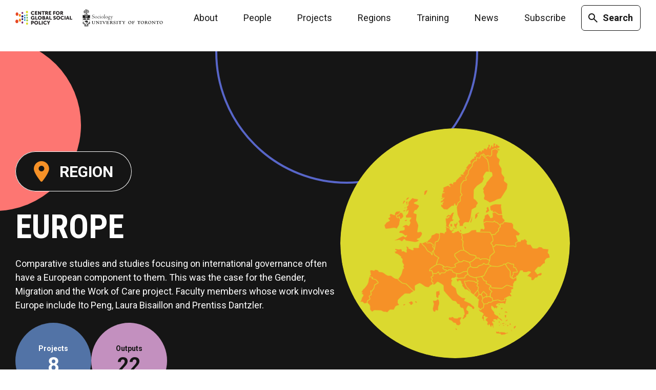

--- FILE ---
content_type: text/html; charset=UTF-8
request_url: https://cgsp-cpsm.ca/regions/europe/
body_size: 9352
content:
<!doctype html>
<html lang="en-CA" class="no-js">
<head>
	<script>document.documentElement.className = document.documentElement.className.replace( 'no-js', 'js' );</script>
	<meta charset="UTF-8" />
	<meta name='robots' content='index, follow, max-image-preview:large, max-snippet:-1, max-video-preview:-1' />

	<!-- This site is optimized with the Yoast SEO plugin v26.8 - https://yoast.com/product/yoast-seo-wordpress/ -->
	<title>Europe - Centre for Global Social Policy</title>
	<link rel="canonical" href="https://cgsp-cpsm.ca/regions/europe/" />
	<meta property="og:locale" content="en_US" />
	<meta property="og:type" content="article" />
	<meta property="og:title" content="Europe - Centre for Global Social Policy" />
	<meta property="og:url" content="https://cgsp-cpsm.ca/regions/europe/" />
	<meta property="og:site_name" content="Centre for Global Social Policy" />
	<meta property="article:modified_time" content="2023-10-11T19:32:38+00:00" />
	<meta name="twitter:card" content="summary_large_image" />
	<script type="application/ld+json" class="yoast-schema-graph">{"@context":"https://schema.org","@graph":[{"@type":"WebPage","@id":"https://cgsp-cpsm.ca/regions/europe/","url":"https://cgsp-cpsm.ca/regions/europe/","name":"Europe - Centre for Global Social Policy","isPartOf":{"@id":"https://cgsp-cpsm.ca/#website"},"datePublished":"2023-06-27T18:38:07+00:00","dateModified":"2023-10-11T19:32:38+00:00","breadcrumb":{"@id":"https://cgsp-cpsm.ca/regions/europe/#breadcrumb"},"inLanguage":"en-CA","potentialAction":[{"@type":"ReadAction","target":["https://cgsp-cpsm.ca/regions/europe/"]}]},{"@type":"BreadcrumbList","@id":"https://cgsp-cpsm.ca/regions/europe/#breadcrumb","itemListElement":[{"@type":"ListItem","position":1,"name":"Home","item":"https://cgsp-cpsm.ca/"},{"@type":"ListItem","position":2,"name":"Regions","item":"https://cgsp-cpsm.ca/regions/"},{"@type":"ListItem","position":3,"name":"Europe"}]},{"@type":"WebSite","@id":"https://cgsp-cpsm.ca/#website","url":"https://cgsp-cpsm.ca/","name":"Centre for Global Social Policy","description":"","potentialAction":[{"@type":"SearchAction","target":{"@type":"EntryPoint","urlTemplate":"https://cgsp-cpsm.ca/?s={search_term_string}"},"query-input":{"@type":"PropertyValueSpecification","valueRequired":true,"valueName":"search_term_string"}}],"inLanguage":"en-CA"}]}</script>
	<!-- / Yoast SEO plugin. -->


<link rel='dns-prefetch' href='//cgsp-cpsm.ca' />
<style id='filebird-block-filebird-gallery-style-inline-css' type='text/css'>
ul.filebird-block-filebird-gallery{margin:auto!important;padding:0!important;width:100%}ul.filebird-block-filebird-gallery.layout-grid{display:grid;grid-gap:20px;align-items:stretch;grid-template-columns:repeat(var(--columns),1fr);justify-items:stretch}ul.filebird-block-filebird-gallery.layout-grid li img{border:1px solid #ccc;box-shadow:2px 2px 6px 0 rgba(0,0,0,.3);height:100%;max-width:100%;-o-object-fit:cover;object-fit:cover;width:100%}ul.filebird-block-filebird-gallery.layout-masonry{-moz-column-count:var(--columns);-moz-column-gap:var(--space);column-gap:var(--space);-moz-column-width:var(--min-width);columns:var(--min-width) var(--columns);display:block;overflow:auto}ul.filebird-block-filebird-gallery.layout-masonry li{margin-bottom:var(--space)}ul.filebird-block-filebird-gallery li{list-style:none}ul.filebird-block-filebird-gallery li figure{height:100%;margin:0;padding:0;position:relative;width:100%}ul.filebird-block-filebird-gallery li figure figcaption{background:linear-gradient(0deg,rgba(0,0,0,.7),rgba(0,0,0,.3) 70%,transparent);bottom:0;box-sizing:border-box;color:#fff;font-size:.8em;margin:0;max-height:100%;overflow:auto;padding:3em .77em .7em;position:absolute;text-align:center;width:100%;z-index:2}ul.filebird-block-filebird-gallery li figure figcaption a{color:inherit}

</style>
<link rel='stylesheet' id='cgsp-theme-css' href='https://cgsp-cpsm.ca/wp-content/themes/cgsp/assets/css/theme.css?ver=1734359543' type='text/css' media='all' />
<link rel='stylesheet' id='cgsp-print-css' href='https://cgsp-cpsm.ca/wp-content/themes/cgsp/assets/css/print.css?ver=1734359543' type='text/css' media='print' />
<script type="text/javascript" src="https://cgsp-cpsm.ca/wp-content/themes/cgsp/assets/js/lib/modernizr.min.js?ver=6.8.3" id="modernizr-js"></script>
<script type="text/javascript" src="https://cgsp-cpsm.ca/wp-includes/js/jquery/jquery.min.js?ver=3.7.1" id="jquery-core-js"></script>
	<link rel="apple-touch-icon" sizes="180x180" href="https://cgsp-cpsm.ca/wp-content/mu-plugins/branding/apple-touch-icon.png">
	<link rel="icon" type="image/png" sizes="32x32" href="https://cgsp-cpsm.ca/wp-content/mu-plugins/branding/favicon-32x32.png">
	<link rel="icon" type="image/png" sizes="16x16" href="https://cgsp-cpsm.ca/wp-content/mu-plugins/branding/favicon-16x16.png">
	<link rel="manifest" href="https://cgsp-cpsm.ca/wp-content/mu-plugins/branding/site.webmanifest">
	<link rel="mask-icon" href="https://cgsp-cpsm.ca/wp-content/mu-plugins/branding/safari-pinned-tab.svg" color="#ffffff">
	<meta name="msapplication-TileColor" content="#ffffff">
	<meta name="msapplication-config" content="https://cgsp-cpsm.ca/wp-content/mu-plugins/branding/browserconfig.xml">
	<meta name="theme-color" content="#ffffff">
	
		<!-- GA Google Analytics @ https://m0n.co/ga -->
		<script async src="https://www.googletagmanager.com/gtag/js?id= G-ZRLMEC9J6C"></script>
		<script>
			window.dataLayer = window.dataLayer || [];
			function gtag(){dataLayer.push(arguments);}
			gtag('js', new Date());
			gtag('config', ' G-ZRLMEC9J6C');
		</script>

		<meta http-equiv="X-UA-Compatible" content="IE=edge" />
	<meta name="viewport" content="width=device-width, initial-scale=1" />
	<link rel="icon" href="https://cgsp-cpsm.ca/wp-content/mu-plugins/branding/favicon-32x32.png" sizes="32x32" />
<link rel="icon" href="https://cgsp-cpsm.ca/wp-content/mu-plugins/branding/favicon-32x32.png" sizes="192x192" />
<link rel="apple-touch-icon" href="https://cgsp-cpsm.ca/wp-content/mu-plugins/branding/favicon-32x32.png" />
<meta name="msapplication-TileImage" content="https://cgsp-cpsm.ca/wp-content/mu-plugins/branding/favicon-32x32.png" />
</head>
<body class="wp-singular page-template-default page page-id-128 page-child parent-pageid-92 wp-theme-cgsp ltr language-en has-color-">
		<a href="#content" class="screen-reader-text skip-link">Skip to content</a>
		<header class="cgsp-header">
		<div class="cgsp-header__inner container">
			<div class="cgsp-header__logo">
				<a href="https://cgsp-cpsm.ca">
					<img src="https://cgsp-cpsm.ca/wp-content/themes/cgsp/assets/img/cgsp-logo.svg" alt="Centre for Global Social Policy">
				</a>
				<a href="https://www.sociology.utoronto.ca/" target="_blank" rel="noreferer noopener">
					<img src="https://cgsp-cpsm.ca/wp-content/themes/cgsp/assets/img/uoft-logo.svg" alt="Department of Sociology, University of Toronto">
				</a>
			</div>
			<div id="navigation" class="cgsp-header__navigation-wrapper">
								<div class="cgsp-header__navigation">
					<nav class="cgsp-header__menu">
						<ul id="menu-main-pages" class="menu"><li id="menu-item-95" class="menu-item menu-item-type-post_type menu-item-object-page menu-item-95"><a href="https://cgsp-cpsm.ca/about/" class=" menu-item-link">About</a></li>
<li id="menu-item-96" class="menu-item menu-item-type-post_type menu-item-object-page menu-item-96"><a href="https://cgsp-cpsm.ca/people/" class=" menu-item-link">People</a></li>
<li id="menu-item-97" class="menu-item menu-item-type-post_type menu-item-object-page menu-item-97"><a href="https://cgsp-cpsm.ca/projects/" class=" menu-item-link">Projects</a></li>
<li id="menu-item-98" class="menu-item menu-item-type-post_type menu-item-object-page current-page-ancestor menu-item-98"><a href="https://cgsp-cpsm.ca/regions/" class=" menu-item-link">Regions</a></li>
<li id="menu-item-99" class="menu-item menu-item-type-post_type menu-item-object-page menu-item-99"><a href="https://cgsp-cpsm.ca/training/" class=" menu-item-link">Training</a></li>
<li id="menu-item-100" class="menu-item menu-item-type-post_type menu-item-object-page menu-item-100"><a href="https://cgsp-cpsm.ca/news/" class=" menu-item-link">News</a></li>
<li id="menu-item-5294" class="menu-item menu-item-type-post_type menu-item-object-page menu-item-5294"><a href="https://cgsp-cpsm.ca/subscribe-to-our-mailing-list/" class=" menu-item-link">Subscribe</a></li>
</ul>					</nav>
					<button type="button" class="cgsp-header__search-toggle js-toggle" aria-controls="searchbox">
						Search					</button>
				</div>
			</div>
			<button type="button" class="cgsp-header__menu-toggle js-toggle" aria-controls="navigation">
				<span class="screen-reader-text">Menu</span>
				<div class="cgsp-header__menu-icon">
					<div class="bar"></div>
					<div class="bar"></div>
					<div class="bar"></div>
				</div>
			</button>
		</div>
	</header>

	<div class="cgsp-searchbox js-modal" id="searchbox" aria-hidden="true">
		<form action="/" class="cgsp-searchbox__frame">
			<label for="searchbox_input" class="cgsp-searchbox__title">What are you looking for?</label>
			<div class="cgsp-searchbox__control">
				<div class="cgsp-searchbox__input-wrapper">
					<input type="search" id="searchbox_input" name="s" placeholder="Search" />
				</div>
				<button type="submit" class="has-color-black">Search</button>
			</div>
			<button type="reset" class="has-color-blue js-close">Close</button>
		</form>
	</div>

	<main id="content" class="page-content contains">
		
			<div class="cgsp-region-banner alignfull wraps contains">
		<div class="cgsp-region-banner__inner">
			<div class="cgsp-region-banner__decors">
				<div class="cgsp-decor has-color-pink" style="--size: 335px; --top: -24px; --left: -17%;"></div>
				<div class="cgsp-decor is-style-bordered" style="--size: 513px; --top: -255px; --left: 32%;"></div>
			</div>
			<div class="cgsp-region-banner__poster-wrapper">
													<div class="cgsp-region-banner__poster cgsp-region-banner__poster--secondary">
						<img fetchpriority="high" decoding="async" width="560" height="560" src="https://cgsp-cpsm.ca/wp-content/uploads/2023/07/europe.png" class="attachment-large size-large" alt="" style="" srcset="https://cgsp-cpsm.ca/wp-content/uploads/2023/07/europe.png 560w, https://cgsp-cpsm.ca/wp-content/uploads/2023/07/europe-300x300.png 300w, https://cgsp-cpsm.ca/wp-content/uploads/2023/07/europe-150x150.png 150w" sizes="(max-width: 560px) 100vw, 560px" />					</div>
							</div>
			<div class="cgsp-region-banner__content">
				<p class="cgsp-region-banner__tag">Region</p>
				<h1 class="cgsp-region-banner__title">Europe</h1>
				

<p>Comparative studies and studies focusing on international governance often have a European component to them. This was the case for the Gender, Migration and the Work of Care project. Faculty members whose work involves Europe include Ito Peng, Laura Bisaillon and Prentiss Dantzler.</p>



<dl class="cgsp-stat-bubbles is-style-small">
<div class="cgsp-stat-bubble has-color-indigo"><dd class="cgsp-stat-bubble__label">Projects</dd><dt class="cgsp-stat-bubble__value">8</dt></div>



<div class="cgsp-stat-bubble has-color-lilac"><dd class="cgsp-stat-bubble__label">Outputs</dd><dt class="cgsp-stat-bubble__value">22</dt></div>
</dl>

			</div>
		</div>
	</div>
	


<h2 class="wp-block-heading">Explore</h2>


<section class="cgsp-directory alignwide js-directory type-article" data-base-url="https://cgsp-cpsm.ca/projects/" data-fetch-url="https://cgsp-cpsm.ca/wp-json/cgsp/directory/articles">
		<a href="#results1" class="screen-reader-text skip-link">Skip to Results</a>

	<form action="" class="cgsp-directory__sidebar js-directory-filters">
		<form action="" aria-label="Directory Filters" class="filter-panel js-directory-filters">
			<input type="hidden" name="0" value="search" />
			<input type="hidden" name="region" value="europe" />
	 	<h2 class="filter-panel__title">
		<button type="button" class="filter-panel__toggle js-accordion-toggle js-tablet-toggle" id="filter-panel-header-2" aria-controls="filter-panel-content-2" aria-expanded="true">
			<span class="filter-panel__label">Filter</span>
			<span class="filter-panel__icon" aria-hidden="true"></span>
		</button>
	</h2>
	<div class="filter-panel__content js-accordion-content js-tablet-accordion" id="filter-panel-content-2" role="region" aria-labelledby="filter-panel-header-2">
		<div class="filter-group js-accordion-group">
			<div class="filter">
	<div class="filter__search">
		<label for="directory-search-3" class="screen-reader-text">Search Outputs</label>
		<input type="search" id="directory-search-3" name="search" class="filter__input" value="" placeholder="Search Outputs">
		<button type="submit" class="filter__search-button">
			<span class="screen-reader-text">Search</span>
		</button>
	</div>
</div>
<div class="filter">
	<h3 class="filter__header">
		<button type="button" class="filter__toggle js-accordion-toggle " id="filter-header-4" aria-controls="filter-content-4" aria-expanded="false">
			<span class="filter__title">Output Types</span>
			<span class="filter__icon" aria-hidden="true"></span>
		</button>
	</h3>
	<div class="filter__content js-accordion-content" id="filter-content-4" role="region" aria-labelledby="filter-header-4" aria-hidden="true">
			<div class="filter-options js-accordion-group js-filter-group">
					<div class="filter-option-wrapper">
				<div class="filter-option">
					<input type="checkbox" name="article_type[]" value="research" id="filter-input-5" class="filter-option__input js-clearable" >
					<label for="filter-input-5" class="filter-option__label">Research Findings</label>
									</div>
							</div>
					<div class="filter-option-wrapper">
				<div class="filter-option">
					<input type="checkbox" name="article_type[]" value="projects" id="filter-input-6" class="filter-option__input js-clearable" >
					<label for="filter-input-6" class="filter-option__label">Project Profiles</label>
									</div>
							</div>
					<div class="filter-option-wrapper">
				<div class="filter-option">
					<input type="checkbox" name="article_type[]" value="essay" id="filter-input-7" class="filter-option__input js-clearable" >
					<label for="filter-input-7" class="filter-option__label">Essays</label>
									</div>
							</div>
					<div class="filter-option-wrapper">
				<div class="filter-option">
					<input type="checkbox" name="article_type[]" value="opinions" id="filter-input-8" class="filter-option__input js-clearable" >
					<label for="filter-input-8" class="filter-option__label">Opinions</label>
									</div>
							</div>
					<div class="filter-option-wrapper">
				<div class="filter-option">
					<input type="checkbox" name="article_type[]" value="policy-tools" id="filter-input-9" class="filter-option__input js-clearable" >
					<label for="filter-input-9" class="filter-option__label">Policy Tools</label>
									</div>
							</div>
					<div class="filter-option-wrapper">
				<div class="filter-option">
					<input type="checkbox" name="article_type[]" value="reports" id="filter-input-10" class="filter-option__input js-clearable" >
					<label for="filter-input-10" class="filter-option__label">Reports</label>
									</div>
							</div>
					<div class="filter-option-wrapper">
				<div class="filter-option">
					<input type="checkbox" name="article_type[]" value="academic-books-and-articles" id="filter-input-11" class="filter-option__input js-clearable" >
					<label for="filter-input-11" class="filter-option__label">Academic Books and Articles</label>
									</div>
							</div>
			</div>
		</div>
</div>
<div class="filter">
	<h3 class="filter__header">
		<button type="button" class="filter__toggle js-accordion-toggle " id="filter-header-12" aria-controls="filter-content-12" aria-expanded="false">
			<span class="filter__title">Projects</span>
			<span class="filter__icon" aria-hidden="true"></span>
		</button>
	</h3>
	<div class="filter__content js-accordion-content" id="filter-content-12" role="region" aria-labelledby="filter-header-12" aria-hidden="true">
			<div class="filter-options js-accordion-group js-filter-group">
					<div class="filter-option-wrapper">
				<div class="filter-option">
					<input type="checkbox" name="project[]" value="care-economies-in-context" id="filter-input-13" class="filter-option__input js-clearable" >
					<label for="filter-input-13" class="filter-option__label">Care Economies in Context</label>
									</div>
							</div>
					<div class="filter-option-wrapper">
				<div class="filter-option">
					<input type="checkbox" name="project[]" value="care-and-climate-change" id="filter-input-14" class="filter-option__input js-clearable" >
					<label for="filter-input-14" class="filter-option__label">Care and Climate Change</label>
									</div>
							</div>
					<div class="filter-option-wrapper">
				<div class="filter-option">
					<input type="checkbox" name="project[]" value="caring_across_generations" id="filter-input-15" class="filter-option__input js-clearable" >
					<label for="filter-input-15" class="filter-option__label">Caring Across Generations</label>
									</div>
							</div>
					<div class="filter-option-wrapper">
				<div class="filter-option">
					<input type="checkbox" name="project[]" value="disability-based-inequalities" id="filter-input-16" class="filter-option__input js-clearable" >
					<label for="filter-input-16" class="filter-option__label">Disability-Based Inequalities</label>
									</div>
							</div>
					<div class="filter-option-wrapper">
				<div class="filter-option">
					<input type="checkbox" name="project[]" value="investing-in-inclusive-and-sustainable-care-a-macroeconomic-approach-to-understanding-care-in-mongolia" id="filter-input-17" class="filter-option__input js-clearable" >
					<label for="filter-input-17" class="filter-option__label">Investing in Inclusive and Sustainable Care: A Macroeconomic Approach to Understanding Care in Mongolia</label>
									</div>
							</div>
					<div class="filter-option-wrapper">
				<div class="filter-option">
					<input type="checkbox" name="project[]" value="inequality-in-childcare-the-case-of-nannies" id="filter-input-18" class="filter-option__input js-clearable" >
					<label for="filter-input-18" class="filter-option__label">Inequality in Childcare: The Case of Nannies</label>
									</div>
							</div>
					<div class="filter-option-wrapper">
				<div class="filter-option">
					<input type="checkbox" name="project[]" value="gender-migration-the-work-of-care" id="filter-input-19" class="filter-option__input js-clearable" >
					<label for="filter-input-19" class="filter-option__label">Gender, Migration, &amp; The Work of Care</label>
									</div>
							</div>
			</div>
		</div>
</div>
		</div>
		<div class="filter-button-group">
			<button type="submit" class="filter-button">Apply</button>
			<button type="reset" class="filter-button" data-clear="ALL">Clear</button>
		</div>
	</div>
</form>
	</form>

	<div id="results1" class="cgsp-directory__content" role="region" aria-live="polite" tabindex="-1">
		<div id="directory-results" class="cgsp-directory__results js-directory-results" data-format="directory">
			
	<div class="cgsp-post-card has-poster has-colorscheme-indigo">
	<div class="column photo-column">
		<figure class="cgsp-post-card__poster">
							<img decoding="async" width="200" height="258" src="https://cgsp-cpsm.ca/wp-content/uploads/2025/12/small_4093712_0_20251126105213.0.jpg" class="attachment-medium size-medium wp-post-image" alt="" />					</figure>
	</div>
	<div class="column summary-column">
		<div class="cgsp-post-card__info">
			<div class="cgsp-tags is-taxonomy-article_type">
			<span class="cgsp-tag has-icon-">Policy Tools</span>
	</div>
		</div>
		<p class="cgsp-excerpt"><a href="https://cgsp-cpsm.ca/article/un-general-assembly-adopts-resolution-contribution-of-the-care-economy-to-sustainable-development/">UN General Assembly adopts resolution: &#8220;Contribution of the care economy to sustainable development&#8221;</a></p>
		<p class="cgsp-post-card__date">9 December 2025</p>
	</div>
	</div>
	<div class="cgsp-post-card has-poster has-colorscheme-green">
	<div class="column photo-column">
		<figure class="cgsp-post-card__poster">
							<img decoding="async" width="250" height="300" src="https://cgsp-cpsm.ca/wp-content/uploads/2025/11/Screenshot-2025-11-18-110045-250x300.png" class="attachment-medium size-medium wp-post-image" alt="" srcset="https://cgsp-cpsm.ca/wp-content/uploads/2025/11/Screenshot-2025-11-18-110045-250x300.png 250w, https://cgsp-cpsm.ca/wp-content/uploads/2025/11/Screenshot-2025-11-18-110045.png 657w" sizes="(max-width: 250px) 100vw, 250px" />					</figure>
	</div>
	<div class="column summary-column">
		<div class="cgsp-post-card__info">
			<div class="cgsp-tags is-taxonomy-article_type">
			<span class="cgsp-tag has-icon-">Policy Tools</span>
			<span class="cgsp-tag has-icon-">Reports</span>
	</div>
		</div>
		<p class="cgsp-excerpt"><a href="https://cgsp-cpsm.ca/article/the-gender-equality-and-climate-policy-scorecard/">The Gender Equality and Climate Policy Scorecard</a></p>
		<p class="cgsp-post-card__date">18 November 2025</p>
	</div>
	</div>
	<div class="cgsp-post-card has-poster has-colorscheme-orange">
	<div class="column photo-column">
		<figure class="cgsp-post-card__poster">
							<img decoding="async" width="217" height="300" src="https://cgsp-cpsm.ca/wp-content/uploads/2025/08/Screenshot-2025-08-21-103029-217x300.png" class="attachment-medium size-medium wp-post-image" alt="" srcset="https://cgsp-cpsm.ca/wp-content/uploads/2025/08/Screenshot-2025-08-21-103029-217x300.png 217w, https://cgsp-cpsm.ca/wp-content/uploads/2025/08/Screenshot-2025-08-21-103029.png 534w" sizes="(max-width: 217px) 100vw, 217px" />					</figure>
	</div>
	<div class="column summary-column">
		<div class="cgsp-post-card__info">
			<div class="cgsp-tags is-taxonomy-article_type">
			<span class="cgsp-tag has-icon-">Academic Books and Articles</span>
			<span class="cgsp-tag has-icon-publication">Journal Articles</span>
	</div>
		</div>
		<p class="cgsp-excerpt"><a href="https://cgsp-cpsm.ca/article/working-part-time-earnings-penalties-among-people-with-disabilities-across-occupational-groups-in-france/">Working Part-Time: Earnings Penalties Among People with Disabilities Across Occupational Groups in France</a></p>
		<p class="cgsp-post-card__date">21 August 2025</p>
	</div>
			<div class="column metadata-column">
			<dl class="cgsp-metadata-list">
				<div class="cgsp-metadata">
					<dt>Project Lead(s)</dt>
					<dd>
						<ul class="cgsp-profile-snippet-list">
															<li class="cgsp-profile-snippet">
	<div class="cgsp-profile-snippet__poster cgsp-poster"><img decoding="async" width="300" height="300" src="https://cgsp-cpsm.ca/wp-content/uploads/2023/09/David-Pettinicchio-by-Ian-Patterson-530x530-1-300x300.jpg" class="attachment-medium size-medium" alt="" srcset="https://cgsp-cpsm.ca/wp-content/uploads/2023/09/David-Pettinicchio-by-Ian-Patterson-530x530-1-300x300.jpg 300w, https://cgsp-cpsm.ca/wp-content/uploads/2023/09/David-Pettinicchio-by-Ian-Patterson-530x530-1-150x150.jpg 150w, https://cgsp-cpsm.ca/wp-content/uploads/2023/09/David-Pettinicchio-by-Ian-Patterson-530x530-1.jpg 550w" sizes="(max-width: 300px) 100vw, 300px" /></div>
	<div class="cgsp-profile-snippet__content">
		<h3 class="cgsp-profile-snippet__name"><a href="https://cgsp-cpsm.ca/profile/pettinicchio-david/">David Pettinicchio</a></h3>
					<p class="cgsp-profile-snippet__title">Researcher</p>
			</div>
</li>
															<li class="cgsp-profile-snippet">
	<div class="cgsp-profile-snippet__poster cgsp-poster"></div>
	<div class="cgsp-profile-snippet__content">
		<h3 class="cgsp-profile-snippet__name">Michelle Maroto</h3>
			</div>
</li>
															<li class="cgsp-profile-snippet">
	<div class="cgsp-profile-snippet__poster cgsp-poster"></div>
	<div class="cgsp-profile-snippet__content">
		<h3 class="cgsp-profile-snippet__name">Célia Bouchet</h3>
			</div>
</li>
													</ul>
					</dd>
				</div>
			</dl>
		</div>
	</div>
	<div class="cgsp-post-card has-poster has-colorscheme-green">
	<div class="column photo-column">
		<figure class="cgsp-post-card__poster">
							<img decoding="async" width="220" height="300" src="https://cgsp-cpsm.ca/wp-content/uploads/2025/05/ERCL-front-cover_RGB_587-x-800-220x300.jpg" class="attachment-medium size-medium wp-post-image" alt="" srcset="https://cgsp-cpsm.ca/wp-content/uploads/2025/05/ERCL-front-cover_RGB_587-x-800-220x300.jpg 220w, https://cgsp-cpsm.ca/wp-content/uploads/2025/05/ERCL-front-cover_RGB_587-x-800-752x1024.jpg 752w, https://cgsp-cpsm.ca/wp-content/uploads/2025/05/ERCL-front-cover_RGB_587-x-800-768x1046.jpg 768w, https://cgsp-cpsm.ca/wp-content/uploads/2025/05/ERCL-front-cover_RGB_587-x-800-1128x1536.jpg 1128w, https://cgsp-cpsm.ca/wp-content/uploads/2025/05/ERCL-front-cover_RGB_587-x-800.jpg 1410w" sizes="(max-width: 220px) 100vw, 220px" />					</figure>
	</div>
	<div class="column summary-column">
		<div class="cgsp-post-card__info">
			<div class="cgsp-tags is-taxonomy-article_type">
			<span class="cgsp-tag has-icon-">Academic Books and Articles</span>
			<span class="cgsp-tag has-icon-publication">Journal Articles</span>
	</div>
		</div>
		<p class="cgsp-excerpt"><a href="https://cgsp-cpsm.ca/article/sustainable-development-and-gender-well-being/">Sustainable development and gender well-being</a></p>
		<p class="cgsp-post-card__date">22 May 2025</p>
	</div>
			<div class="column metadata-column">
			<dl class="cgsp-metadata-list">
				<div class="cgsp-metadata">
					<dt>Project Lead(s)</dt>
					<dd>
						<ul class="cgsp-profile-snippet-list">
															<li class="cgsp-profile-snippet">
	<div class="cgsp-profile-snippet__poster cgsp-poster"><img decoding="async" width="300" height="300" src="https://cgsp-cpsm.ca/wp-content/uploads/2021/07/mariafloro-300x300.png" class="attachment-medium size-medium" alt="Maria Floro" srcset="https://cgsp-cpsm.ca/wp-content/uploads/2021/07/mariafloro-300x300.png 300w, https://cgsp-cpsm.ca/wp-content/uploads/2021/07/mariafloro-150x150.png 150w, https://cgsp-cpsm.ca/wp-content/uploads/2021/07/mariafloro.png 504w" sizes="(max-width: 300px) 100vw, 300px" /></div>
	<div class="cgsp-profile-snippet__content">
		<h3 class="cgsp-profile-snippet__name"><a href="https://cgsp-cpsm.ca/profile/maria-floro/">Maria Floro</a></h3>
					<p class="cgsp-profile-snippet__title">Researcher</p>
			</div>
</li>
															<li class="cgsp-profile-snippet">
	<div class="cgsp-profile-snippet__poster cgsp-poster"></div>
	<div class="cgsp-profile-snippet__content">
		<h3 class="cgsp-profile-snippet__name">Odera Onyechi</h3>
			</div>
</li>
															<li class="cgsp-profile-snippet">
	<div class="cgsp-profile-snippet__poster cgsp-poster"><img decoding="async" width="216" height="216" src="https://cgsp-cpsm.ca/wp-content/uploads/2021/08/carengrown.png" class="attachment-medium size-medium" alt="Caren Grown" srcset="https://cgsp-cpsm.ca/wp-content/uploads/2021/08/carengrown.png 216w, https://cgsp-cpsm.ca/wp-content/uploads/2021/08/carengrown-150x150.png 150w" sizes="(max-width: 216px) 100vw, 216px" /></div>
	<div class="cgsp-profile-snippet__content">
		<h3 class="cgsp-profile-snippet__name"><a href="https://cgsp-cpsm.ca/profile/caren-grown/">Caren Grown</a></h3>
					<p class="cgsp-profile-snippet__title">Public Servant</p>
			</div>
</li>
													</ul>
					</dd>
				</div>
			</dl>
		</div>
	</div>
	<div class="cgsp-post-card has-poster has-colorscheme-indigo">
	<div class="column photo-column">
		<figure class="cgsp-post-card__poster">
							<img decoding="async" width="240" height="300" src="https://cgsp-cpsm.ca/wp-content/uploads/2025/01/Untitled-design-240x300.png" class="attachment-medium size-medium wp-post-image" alt="" srcset="https://cgsp-cpsm.ca/wp-content/uploads/2025/01/Untitled-design-240x300.png 240w, https://cgsp-cpsm.ca/wp-content/uploads/2025/01/Untitled-design-768x960.png 768w, https://cgsp-cpsm.ca/wp-content/uploads/2025/01/Untitled-design.png 800w" sizes="(max-width: 240px) 100vw, 240px" />					</figure>
	</div>
	<div class="column summary-column">
		<div class="cgsp-post-card__info">
			<div class="cgsp-tags is-taxonomy-article_type">
			<span class="cgsp-tag has-icon-">Policy Tools</span>
			<span class="cgsp-tag has-icon-">Reports</span>
	</div>
		</div>
		<p class="cgsp-excerpt"><a href="https://cgsp-cpsm.ca/article/consolidated-report-a-guide-to-public-investments-in-the-care-economy-estimating-care-deficits-investment-costs-and-economic-returns/">Consolidated report: A guide to public investments in the care economy: Estimating care deficits, investment costs and economic returns</a></p>
		<p class="cgsp-post-card__date">20 January 2025</p>
	</div>
			<div class="column metadata-column">
			<dl class="cgsp-metadata-list">
				<div class="cgsp-metadata">
					<dt>Project Lead(s)</dt>
					<dd>
						<ul class="cgsp-profile-snippet-list">
															<li class="cgsp-profile-snippet">
	<div class="cgsp-profile-snippet__poster cgsp-poster"></div>
	<div class="cgsp-profile-snippet__content">
		<h3 class="cgsp-profile-snippet__name">UN Women</h3>
			</div>
</li>
															<li class="cgsp-profile-snippet">
	<div class="cgsp-profile-snippet__poster cgsp-poster"></div>
	<div class="cgsp-profile-snippet__content">
		<h3 class="cgsp-profile-snippet__name">International Labour Organization (ILO)</h3>
			</div>
</li>
													</ul>
					</dd>
				</div>
			</dl>
		</div>
	</div>
		</div>

		<div class="cgsp-directory__pagination js-directory-pagination" data-page="1">
				<nav class="pagination" role="navigation" aria-label="Pagination">
		<div class="pagination__links">
							<span class="pagination__button first" aria-hidden="true"></span>
										<span class="pagination__button prev" aria-hidden="true"></span>
			
			<span aria-current="page" class="page-numbers current">1</span><a class="page-numbers" href="https://cgsp-cpsm.ca/regions/europe/page/2/" data-page="2">2</a><a class="page-numbers" href="https://cgsp-cpsm.ca/regions/europe/page/3/" data-page="3">3</a><span class="page-numbers dots">&hellip;</span><a class="page-numbers" href="https://cgsp-cpsm.ca/regions/europe/page/5/" data-page="5">5</a>
							<a href="https://cgsp-cpsm.ca/regions/europe/page/2/" class="pagination__button next" data-page="2">
					<span class="screen-reader-text">Next</span>
				</a>
										<a href="https://cgsp-cpsm.ca/regions/europe/page/5/" class="pagination__button last" data-page="5">
					Last				</a>
					</div>
	</nav>
		</div>
	</div>
</div>





			</main>

	<footer class="cgsp-footer alignfull contains contains--wide">
		<div class="wp-block-columns is-style-wide-gutter">
			<div class="wp-block-column">
				<div class="wp-block-image">
					<img src="https://cgsp-cpsm.ca/wp-content/themes/cgsp/assets/img/cgsp-logo-white.svg" alt="">
				</div>
				<div class="wp-block-spacer" style="height: 60px"></div>
				
<p><strong>Center for Global Social Policy</strong> <br>700 University Ave, 17th floor, Rm 17106 <br><a href="&#109;&#97;&#105;&#108;&#116;&#111;&#58;&#99;&#103;&#115;&#112;&#64;&#117;&#116;&#111;&#114;&#111;&#110;&#116;&#111;&#46;&#99;&#97;">&#99;&#103;&#115;&#112;&#64;&#117;&#116;&#111;&#114;&#111;&#110;&#116;&#111;&#46;&#99;&#97;</a></p>



<p class="is-size-small"><em>Thank you to the Department of Sociology and the University of Toronto for the infrastructural support that allows the Centre for Social Global Policy to operate. We are also grateful to our project funders. Our projects are funded partially or in whole by the Social Sciences and Humanities Research Council of Canada, the Open Societies Foundations, The William and Flora Hewlett Foundation, the Rockefeller Brothers Foundation, The Data Sciences Institute, and the New Frontiers Research Fund. </em></p>
			</div>
			<div class="wp-block-column">
				<div class="wp-block-group is-style-bubble has-color-yellow">
					<div class="cgsp-menu-wrapper">
						<h3 class="cgsp-menu-title">Navigate</h3>
						<ul id="menu-main-pages-1" class="cgsp-menu"><li class="menu-item menu-item-type-post_type menu-item-object-page menu-item-95"><a href="https://cgsp-cpsm.ca/about/" class=" menu-item-link">About</a></li>
<li class="menu-item menu-item-type-post_type menu-item-object-page menu-item-96"><a href="https://cgsp-cpsm.ca/people/" class=" menu-item-link">People</a></li>
<li class="menu-item menu-item-type-post_type menu-item-object-page menu-item-97"><a href="https://cgsp-cpsm.ca/projects/" class=" menu-item-link">Projects</a></li>
<li class="menu-item menu-item-type-post_type menu-item-object-page current-page-ancestor menu-item-98"><a href="https://cgsp-cpsm.ca/regions/" class=" menu-item-link">Regions</a></li>
<li class="menu-item menu-item-type-post_type menu-item-object-page menu-item-99"><a href="https://cgsp-cpsm.ca/training/" class=" menu-item-link">Training</a></li>
<li class="menu-item menu-item-type-post_type menu-item-object-page menu-item-100"><a href="https://cgsp-cpsm.ca/news/" class=" menu-item-link">News</a></li>
<li class="menu-item menu-item-type-post_type menu-item-object-page menu-item-5294"><a href="https://cgsp-cpsm.ca/subscribe-to-our-mailing-list/" class=" menu-item-link">Subscribe</a></li>
</ul>					</div>
				</div>
				<div class="cgsp-footer__poster">
											<img width="768" height="1024" src="https://cgsp-cpsm.ca/wp-content/uploads/2023/09/IMG_1635-768x1024.jpeg" class="attachment-large size-large" alt="" decoding="async" loading="lazy" srcset="https://cgsp-cpsm.ca/wp-content/uploads/2023/09/IMG_1635-768x1024.jpeg 768w, https://cgsp-cpsm.ca/wp-content/uploads/2023/09/IMG_1635-225x300.jpeg 225w, https://cgsp-cpsm.ca/wp-content/uploads/2023/09/IMG_1635-1152x1536.jpeg 1152w, https://cgsp-cpsm.ca/wp-content/uploads/2023/09/IMG_1635-1536x2048.jpeg 1536w, https://cgsp-cpsm.ca/wp-content/uploads/2023/09/IMG_1635-scaled.jpeg 1920w" sizes="(max-width: 768px) 100vw, 768px" />									</div>
			</div>
		</div>
		<div class="wp-block-columns are-vertically-aligned-center is-style-spaced-between">
			<div class="wp-block-column">
				<div class="wp-block-image">
					<a href="https://www.sociology.utoronto.ca/" target="_blank" rel="noreferer noopener">
						<img src="https://cgsp-cpsm.ca/wp-content/themes/cgsp/assets/img/uoft-logo-white.svg" alt="Department of Sociology, University of Toronto">
					</a>
				</div>
			</div>
			<div class="wp-block-column">
				
<ul class="wp-block-social-links is-layout-flex wp-block-social-links-is-layout-flex"><li class="wp-social-link wp-social-link-email  wp-block-social-link"><a href="mailto:&#099;gsp&#064;&#117;&#116;&#111;ron&#116;&#111;.&#099;&#097;" class="wp-block-social-link-anchor"><svg width="24" height="24" viewBox="0 0 24 24" version="1.1" xmlns="http://www.w3.org/2000/svg" aria-hidden="true" focusable="false"><path d="M20,8L12,13L4,8L4,6L12,11L20,6M20,4L4,4C2.89,4 2,4.89 2,6L2,18C2,18.53 2.211,19.039 2.586,19.414C2.961,19.789 3.47,20 4,20L20,20C20.53,20 21.039,19.789 21.414,19.414C21.789,19.039 22,18.53 22,18L22,6C22,5.47 21.789,4.961 21.414,4.586C21.039,4.211 20.53,4 20,4Z" /></svg><span class="wp-block-social-link-label screen-reader-text">Share Icon</span></a></li>

<li class="wp-social-link wp-social-link-bluesky  wp-block-social-link"><a href="https://bsky.app/profile/cgsp-cpsm.bsky.social" class="wp-block-social-link-anchor"><svg width="24" height="24" viewBox="0 0 24 24" version="1.1" xmlns="http://www.w3.org/2000/svg" aria-hidden="true" focusable="false"><path d="M6.3,4.2c2.3,1.7,4.8,5.3,5.7,7.2.9-1.9,3.4-5.4,5.7-7.2,1.7-1.3,4.3-2.2,4.3.9s-.4,5.2-.6,5.9c-.7,2.6-3.3,3.2-5.6,2.8,4,.7,5.1,3,2.9,5.3-5,5.2-6.7-2.8-6.7-2.8,0,0-1.7,8-6.7,2.8-2.2-2.3-1.2-4.6,2.9-5.3-2.3.4-4.9-.3-5.6-2.8-.2-.7-.6-5.3-.6-5.9,0-3.1,2.7-2.1,4.3-.9h0Z"></path></svg><span class="wp-block-social-link-label screen-reader-text">Bluesky</span></a></li>

<li class="wp-social-link wp-social-link-linkedin  wp-block-social-link"><a href="https://www.linkedin.com/company/centre-for-global-social-policy" class="wp-block-social-link-anchor"><svg width="24" height="24" viewBox="0 0 24 24" version="1.1" xmlns="http://www.w3.org/2000/svg" aria-hidden="true" focusable="false"><path d="M19.772,2.007 C20.362,2.007 20.926,2.24 21.343,2.657 C21.759,3.074 21.994,3.638 21.994,4.228 L21.994,19.772 C21.994,20.362 21.759,20.926 21.343,21.343 C20.926,21.76 20.362,21.993 19.772,21.993 L4.228,21.993 C3.638,21.993 3.074,21.76 2.657,21.343 C2.241,20.926 2.006,20.362 2.006,19.772 L2.006,4.228 C2.006,3.638 2.241,3.074 2.657,2.657 C3.074,2.24 3.638,2.007 4.228,2.007 L19.772,2.007 Z M19.218,19.218 L19.218,13.332 C19.218,12.372 18.836,11.452 18.157,10.772 C17.479,10.095 16.558,9.713 15.598,9.713 C14.654,9.713 13.555,10.29 13.021,11.156 L13.021,9.923 L9.923,9.923 L9.923,19.218 L13.021,19.218 L13.021,13.744 C13.021,12.889 13.71,12.189 14.565,12.189 C14.978,12.189 15.372,12.353 15.664,12.645 C15.956,12.936 16.12,13.331 16.12,13.744 L16.12,19.218 L19.218,19.218 Z M6.314,8.18 C6.81,8.18 7.285,7.983 7.634,7.634 C7.984,7.283 8.181,6.809 8.181,6.314 C8.181,5.282 7.347,4.438 6.314,4.438 C5.817,4.438 5.339,4.636 4.987,4.989 C4.636,5.34 4.438,5.817 4.438,6.314 C4.438,7.348 5.283,8.18 6.314,8.18 Z M7.858,19.218 L7.858,9.923 L4.782,9.923 L4.782,19.218 L7.858,19.218 Z" /></svg><span class="wp-block-social-link-label screen-reader-text">LinkedIn</span></a></li>

<li class="wp-social-link wp-social-link-instagram  wp-block-social-link"><a href="https://www.instagram.com/centreforglobalsocialpolicy/" class="wp-block-social-link-anchor"><svg width="24" height="24" viewBox="0 0 24 24" version="1.1" xmlns="http://www.w3.org/2000/svg" aria-hidden="true" focusable="false"><path d="M15.2,12 C15.2,12.633 15.013,13.251 14.66,13.778 C14.309,14.304 13.809,14.714 13.225,14.956 C12.64,15.198 11.996,15.261 11.376,15.138 C10.755,15.015 10.185,14.71 9.737,14.263 C9.29,13.815 8.985,13.245 8.862,12.625 C8.739,12.004 8.801,11.36 9.045,10.776 C9.286,10.191 9.696,9.691 10.222,9.34 C10.749,8.989 11.367,8.8 12,8.8 C12.848,8.804 13.66,9.141 14.26,9.74 C14.859,10.34 15.198,11.152 15.2,12 Z M21.999,7.6 L21.999,16.4 C21.999,17.884 21.409,19.309 20.359,20.359 C19.309,21.409 17.885,21.999 16.399,21.999 L7.601,21.999 C6.115,21.999 4.691,21.409 3.641,20.359 C2.591,19.309 2.001,17.884 2.001,16.4 L2.001,7.6 C2.001,6.116 2.591,4.691 3.641,3.641 C4.691,2.591 6.115,2.001 7.601,2.001 L16.399,2.001 C17.885,2.001 19.309,2.591 20.359,3.641 C21.409,4.691 21.999,6.116 21.999,7.6 Z M16.799,12 C16.799,11.051 16.518,10.122 15.99,9.334 C15.464,8.545 14.714,7.93 13.836,7.566 C12.96,7.202 11.995,7.107 11.064,7.294 C10.132,7.479 9.277,7.935 8.606,8.606 C7.935,9.277 7.477,10.132 7.292,11.064 C7.107,11.995 7.202,12.96 7.566,13.836 C7.929,14.714 8.544,15.463 9.334,15.99 C10.122,16.518 11.051,16.8 12,16.8 C13.273,16.8 14.494,16.294 15.394,15.394 C16.294,14.494 16.799,13.274 16.799,12 Z M18.4,6.801 C18.4,6.564 18.329,6.331 18.196,6.134 C18.065,5.936 17.878,5.782 17.659,5.692 C17.439,5.601 17.198,5.577 16.965,5.623 C16.733,5.67 16.519,5.785 16.351,5.952 C16.183,6.12 16.069,6.334 16.023,6.567 C15.976,6.8 16,7.041 16.091,7.26 C16.181,7.479 16.336,7.666 16.533,7.799 C16.73,7.93 16.961,8 17.199,8 C17.518,8 17.823,7.874 18.048,7.65 C18.273,7.424 18.4,7.119 18.4,6.801 Z" /></svg><span class="wp-block-social-link-label screen-reader-text">Instagram</span></a></li></ul>
			</div>
		</div>
	</footer>

<script type="speculationrules">
{"prefetch":[{"source":"document","where":{"and":[{"href_matches":"\/*"},{"not":{"href_matches":["\/wp-*.php","\/wp-admin\/*","\/wp-content\/uploads\/*","\/wp-content\/*","\/wp-content\/plugins\/*","\/wp-content\/themes\/cgsp\/*","\/*\\?(.+)"]}},{"not":{"selector_matches":"a[rel~=\"nofollow\"]"}},{"not":{"selector_matches":".no-prefetch, .no-prefetch a"}}]},"eagerness":"conservative"}]}
</script>
<script type="text/javascript" id="cgsp-theme-js-extra">
/* <![CDATA[ */
var CGSP = {"accordionEndpoints":[{"name":"mobile","value":"screen and (min-width: 37.5em)"},{"name":"tablet","value":"screen and (min-width: 62.5em)"}]};
/* ]]> */
</script>
<script type="text/javascript" src="https://cgsp-cpsm.ca/wp-content/themes/cgsp/assets/js/dist/theme.min.js?ver=1734359552" id="cgsp-theme-js"></script>
        <script type="text/javascript">
            /* <![CDATA[ */
           document.querySelectorAll("ul.nav-menu").forEach(
               ulist => { 
                    if (ulist.querySelectorAll("li").length == 0) {
                        ulist.style.display = "none";

                                            } 
                }
           );
            /* ]]> */
        </script>
        </body>
</html>


--- FILE ---
content_type: text/css; charset=utf-8
request_url: https://cgsp-cpsm.ca/wp-content/themes/cgsp/assets/css/theme.css?ver=1734359543
body_size: 15937
content:
@charset "UTF-8";@import url("https://fonts.googleapis.com/css2?family=Roboto+Condensed:ital,wght@0,400;0,700;1,400;1,700&family=Roboto:ital,wght@0,400;0,700;1,400;1,700&display=swap");*{box-sizing:inherit}address,button,cite,input,optgroup,option,select,textarea,th{font:inherit}button,dialog,input,legend,optgroup,option,select,textarea{color:inherit}article,aside,details,figcaption,figure,footer,header,hgroup,main,menu,nav,section{display:block}blockquote,body,button,fieldset,figure,form,input,select{margin:0}blockquote,button,fieldset,input,legend,select{padding:0}html{scroll-behavior:smooth}body{box-sizing:border-box;min-height:100vh}iframe{display:block}textarea{overflow:auto}legend{display:table;max-width:100%;white-space:normal}article,aside,details,figcaption,figure,footer,header,hgroup,menu,nav,section{display:block}summary{display:list-item}[hidden],template{display:none}html{-webkit-font-smoothing:antialiased;-moz-osx-font-smoothing:antialiased;-webkit-text-size-adjust:100%}button,input,select,textarea{appearance:none;border-radius:0}button,col,colgroup,dialog,fieldset,hr,iframe,img,input,select,table,tbody,td,textarea,tfoot,th,thead,tr{border:none}b,strong{font-weight:bolder}table{border-collapse:collapse;border-spacing:0}@keyframes fadeOut{0%{opacity:1;visibility:inherit}to{opacity:0;visibility:hidden}}@keyframes fadeIn{0%{opacity:0;visibility:hidden}to{opacity:1;visibility:inherit}}@keyframes animateOpacityOpen{0%,to{height:auto;visibility:inherit}0%{opacity:0}to{opacity:1}}@keyframes animateOpacityClosed{0%,to{height:auto;visibility:inherit}0%{opacity:1}to{opacity:0}}@keyframes animateHeightOpen{0%,to{overflow:hidden;visibility:inherit}0%{height:0}to{height:var(--open-height)}}@keyframes animateHeightClosed{0%,to{overflow:hidden;visibility:inherit}0%{height:var(--open-height)}to{height:0}}@font-face{font-display:block;font-family:cgsp-icons;font-style:normal;font-weight:900;src:url(../font/icon/cgsp-icons.eot?202307141200);src:url(../font/icon/cgsp-icons.eot?202307141200#iefix) format("embedded-opentype"),url(../font/icon/cgsp-icons.woff2?202307141200) format("woff2"),url(../font/icon/cgsp-icons.woff?202307141200) format("woff"),url(../font/icon/cgsp-icons.ttf?202307141200) format("truetype"),url(../font/icon/cgsp-icons.svg?202307141200#cgsp-icons) format("svg")}@media screen and (max-width:37.5em){:root{--font-size-body:1.125rem;--font-size-jumbo:2.25rem;--font-size-headline:2.875rem;--font-size-heading:1.875rem;--font-size-subheading:1.375rem;--font-size-lead:1.5rem;--font-size-small:0.875rem}}body{color:#151515;color:RGB(var(--color-contrast,21,21,21));font-family:cgsp-icons,"Roboto",sans-serif;font-size:1.125rem;font-size:var(--font-size-body,1.125rem);font-weight:400;line-height:1.5;line-height:var(--line-height,1.5)}a,button,input,select,textarea{color:inherit}a,button{cursor:pointer}a{-webkit-text-decoration:underline;text-decoration:underline;text-decoration-style:dashed;text-decoration-thickness:0.07em;text-underline-offset:0.2em}a:focus-visible,a:hover{-webkit-text-decoration:none;text-decoration:none}abbr{-webkit-text-decoration:none;text-decoration:none}mark{background:#dbd92f;background:RGB(var(--color-accent,219,217,47));color:#151515;color:RGB(var(--color-accent-contrast,21,21,21))}code{background:hsla(0,0%,8%,.03);background:RGBA(var(--color-contrast,21,21,21),3%);font-family:monospace;font-size:1em;margin:0;padding:0.05em 0.2em}strong{font-weight:700}blockquote,dl,h1,h2,h3,h4,h5,h6,ol,p,ul{margin-bottom:0;margin-top:1.25rem;margin-top:var(--block-gap,1.25rem)}li{margin-top:0.8em}li>ol,li>ul{margin-top:1.25rem;margin-top:var(--block-gap,1.25rem)}li ol,li ul{padding-left:1em}ol,ul{padding-left:1.5em}ul{list-style:disc}li ul{list-style:square}li li ul{list-style:circle}ol{list-style:decimal}li ol{list-style:lower-alpha}li li ol{list-style:lower-roman}h1,h2,h3,h4,h5,h6{--block-gap:1.875rem;color:#151515;color:RGB(var(--color-heading,var(--color-contrast,21,21,21)));font-family:cgsp-icons,"Roboto Condensed",serif;line-height:1.2;line-height:var(--line-height-heading,1.2)}h1{font-size:4.0625rem;font-size:var(--font-size-headline,4.0625rem)}h2{font-size:2.625rem;font-size:var(--font-size-heading,2.625rem)}h3{font-size:1.5rem;font-size:var(--font-size-subheading,1.5rem)}h4,h5,h6{font-size:1.625rem;font-size:var(--font-size-lead,1.625rem)}hr{border-top:1px solid;margin-top:1.25rem;margin-top:var(--block-gap,1.25rem)}.screen-reader-text{border:0;clip:rect(1px,1px,1px,1px);clip-path:inset(50%);height:1px;margin:-1px;overflow:hidden;padding:0;position:absolute!important;width:1px;word-wrap:normal!important;word-break:normal}.has-text-align-left{text-align:left}.has-text-align-right{text-align:right}.has-text-align-center{text-align:center}.accent{color:#dbd92f;color:RGB(var(--color-accent,219,217,47))}.nowrap{white-space:nowrap}.is-size-lead{font-size:1.625rem;font-size:var(--font-size-lead,1.625rem)}.is-size-small{font-size:1rem;font-size:var(--font-size-small,1rem)}.is-size-body{font-size:1.125rem;font-size:var(--font-size-body,1.125rem)}.is-size-jumbo{font-size:8.5rem;font-size:var(--font-size-jumbo,8.5rem)}.is-size-headline{font-size:4.0625rem;font-size:var(--font-size-headline,4.0625rem)}.is-size-heading{font-size:2.625rem;font-size:var(--font-size-heading,2.625rem)}.is-size-subheading{font-size:1.5rem;font-size:var(--font-size-subheading,1.5rem);font-weight:700}.is-style-plain-list{list-style:none;padding:0;--block-gap:.5em}.is-style-icon-list{list-style:none;padding-left:0}.is-style-icon-list li{margin-top:0.725em;padding-left:1.2em}.is-style-icon-list li:before{content:"\e809";content:var(--icon,"\e809");float:left;font-size:0.8em;line-height:1;margin-left:-1.5em;margin-top:0.52em}.is-style-chevron-list{list-style:none;padding-left:0}.is-style-chevron-list>li{padding-left:1.5em;position:relative}.is-style-chevron-list>li:before{content:"\e809";left:0;position:absolute;top:50%;transform:translateY(-50%)}.column-list{display:grid;grid-gap:0.8em 1.25rem;grid-gap:0.8em var(--block-gap,1.25rem);align-items:flex-start;grid-template-columns:repeat(auto-fit,minmax(12.5rem,1fr))}.column-list>li{margin:0}@media screen and (max-width:37.5em){:root{--page-gutter:1.25rem}}@media screen and (min-width:81.25em){:root{--page-gutter:2.5rem}}.contains>*{margin-left:auto;margin-right:auto;max-width:85.5rem;max-width:var(--block-width,85.5rem)}.contains--wide{--block-width:var(--block-width-wide,103rem)}.contains--narrow{--block-width:var(--block-width-narrow,37.5rem)}.alignwide{--block-width:var(--block-width-wide,103rem)}.alignfull{max-width:none}.alignfull.contains{padding-left:1.875rem;padding-left:var(--page-gutter,1.875rem);padding-right:1.875rem;padding-right:var(--page-gutter,1.875rem)}.alignfull.contains>.alignfull{margin-left:-1.875rem;margin-left:calc(var(--page-gutter, 1.875rem)*-1);margin-right:-1.875rem;margin-right:calc(var(--page-gutter, 1.875rem)*-1)}.alignnarrow{--block-width:var(--block-width-narrow,37.5rem)}html{background:#fff;background:RGB(var(--color-base,255,255,255));color:#151515;color:RGB(var(--color-contrast,21,21,21))}body{accent-color:#dbd92f;accent-color:RGB(var(--color-accent,219,217,47))}.has-colorscheme{--color-base:255,255,255;--color-contrast:21,21,21;background-color:#fff;background-color:RGB(var(--color-base,255,255,255));color:#151515;color:RGB(var(--color-contrast,21,21,21))}.has-fill-decor1{fill:#71b93b;fill:RGB(var(--color-decor1,113,185,59))}.has-fill-decor2{fill:#5866c9;fill:RGB(var(--color-decor2,88,102,201))}.with-icon-on-left:before,.with-icon-on-right:after{font-size:1.5em;line-height:1;vertical-align:top}.with-icon-on-left:before{content:none;content:var(--icon,none);margin-right:0.5em}.with-icon-on-right:after{content:none;content:var(--icon,none);margin-left:0.5em}button,input,select,textarea{background:transparent;border:none;font:inherit;margin:0;padding:0}:focus:not(:focus-visible){outline:none}html{overflow-x:hidden}.admin-bar{--admin-bar-size:32px}@media screen and (max-width:782px){.admin-bar{--admin-bar-size:46px}}[id]{scroll-margin-top:50px;scroll-margin-top:calc(50px + var(--admin-bar-size, 0px))}.container{margin-left:auto;margin-right:auto;max-width:85.5rem;max-width:var(--block-width,85.5rem)}.container--wide{--block-width:var(--block-width-wide,103rem)}.container--narrow{--block-width:var(--block-width-narrow,37.5rem)}.hidden,.js .hide-if-js,.no-js .hide-if-no-js{display:none!important}.icon:before,[class*=" icon-"]:before,[class^=icon-]:before{display:inline-block;font-family:cgsp-icons;font-style:normal;font-weight:normal;margin-right:0.5em}.icon{font:0/0 a}.icon:before{font-size:1.125rem;font-size:var(--font-size-body,1.125rem);line-height:1;margin-right:0}.icon-search:before{content:"\e800"}.icon-quote:before{content:"\e801"}.icon-download:before{content:"\e802"}.icon-external:before{content:"\e803"}.icon-check:before{content:"\e804"}.icon-arrow:before{content:"\e805"}.icon-caret-left:before{content:"\e808"}.icon-caret-right:before{content:"\e809"}.icon-caret-up:before{content:"\e80a"}.icon-caret-down:before{content:"\e80b"}.icon-marker:before{content:"\e815"}.icon-book:before{content:"\e816"}.icon-star:before{content:"\e817"}.icon-news:before{content:"\e80d"}.icon-research:before{content:"\e80e"}.icon-publication:before{content:"\e80f"}.icon-policy:before{content:"\e810"}.icon-story:before{content:"\e811"}.icon-interview:before{content:"\e812"}.icon-thought:before{content:"\e813"}.cgsp-excerpt{display:-webkit-box;-webkit-box-orient:vertical;-webkit-line-clamp:3;-webkit-line-clamp:var(--lines,3);overflow:hidden;text-overflow:ellipsis}.cgsp-excerpt.lines-1{--lines:1}.cgsp-excerpt.lines-2{--lines:2}.cgsp-excerpt.lines-3{--lines:3}.cgsp-excerpt.lines-4{--lines:4}.cgsp-tags{display:flex;flex-wrap:wrap;font-size:1rem;font-size:var(--font-size-small,1rem);font-weight:700;gap:0.625rem 1.25rem;line-height:1;margin:0}.is-taxonomy-article_type{--icon:""}.cgsp-tag{align-items:center;display:inline-flex;justify-content:center}.cgsp-tag:after{content:var(--icon);display:inline-block;font-size:1rem;line-height:1;margin-right:6px;order:-1}.cgsp-decor{background:#dbd92f;background:RGB(var(--color-accent,219,217,47));border-radius:50%;bottom:var(--bottom);height:var(--size);left:var(--left);position:absolute;right:var(--right);top:var(--top);width:var(--size);z-index:-1}.cgsp-decor.is-style-bordered{background:transparent;border:4px solid}.menu,.sub-menu{list-style:none;margin:0;padding:0}.menu a{-webkit-text-decoration:none;text-decoration:none}.menu-item{margin:0}@keyframes modalShow{0%,to{overflow:hidden}}.cgsp-modal{background:hsla(0,0%,8%,.5);bottom:0;left:0;opacity:0;overflow:hidden;position:fixed;right:0;top:0;transition:opacity,visibility;transition-delay:0.4s;transition-duration:0.2s;visibility:hidden;z-index:10}.cgsp-modal__frame{align-items:center;display:flex;justify-content:center;min-height:100%;padding:1.875rem;padding:var(--page-gutter,1.875rem);transform:translateY(100%);transition:transform 0.4s ease-out}.cgsp-modal__body{background:#fff;background:RGB(var(--color-base,255,255,255));color:#151515;color:RGB(var(--color-contrast,21,21,21));max-width:85.5rem;max-width:var(--block-width,85.5rem);padding:3.125rem;position:relative;width:100%}.cgsp-modal[aria-hidden=false]{animation:modalShow 0.6s;opacity:1;overflow:auto;transition-property:opacity;visibility:inherit}.cgsp-modal[aria-hidden=false] .cgsp-modal__frame{transform:translateY(0);transition-delay:0.2s}@keyframes carouselOutNext{to{transform:translateX(-100%)}}@keyframes carouselInNext{0%{transform:translateX(100%)}to{transform:translateX(0)}}@keyframes carouselOutPrev{to{transform:translateX(100%)}}@keyframes carouselInPrev{0%{transform:translateX(-100%)}to{transform:translateX(0)}}.cgsp-carousel{position:relative}.cgsp-carousel .wp-block-gallery{display:grid;grid-template-columns:auto;overflow:hidden;position:relative;z-index:0}.cgsp-carousel .wp-block-image{grid-column:1;grid-row:1;position:relative;visibility:hidden}.cgsp-carousel .wp-block-image img{aspect-ratio:auto;height:100%;width:100%}.cgsp-carousel .wp-block-image[aria-hidden=false]{visibility:inherit;z-index:1}.cgsp-carousel .wp-block-image[aria-hidden=false].animating-in,.cgsp-carousel .wp-block-image[aria-hidden=true].animating-out{visibility:inherit}.cgsp-carousel .wp-block-image[aria-hidden=true].animating-out--next{animation:carouselOutNext 1s cubic-bezier(0.445,0.05,0.55,0.95)}.cgsp-carousel .wp-block-image[aria-hidden=false].animating-in--next{animation:carouselInNext 1s cubic-bezier(0.445,0.05,0.55,0.95)}.cgsp-carousel .wp-block-image[aria-hidden=true].animating-out--prev{animation:carouselOutPrev 1s cubic-bezier(0.445,0.05,0.55,0.95)}.cgsp-carousel .wp-block-image[aria-hidden=false].animating-in--prev{animation:carouselInPrev 1s cubic-bezier(0.445,0.05,0.55,0.95)}.pagination{background:#fff;border-radius:10em;box-shadow:0px 5px 13px rgba(3,48,99,.1);display:flex;justify-content:center;margin-left:auto;margin-right:auto;max-width:76.75rem;padding:1.25rem;padding:var(--block-gap,1.25rem)}.pagination__links{align-items:center;display:flex;font-size:1rem;font-size:var(--font-size-small,1rem);font-weight:700}.pagination .page-numbers,.pagination__button{-webkit-text-decoration:none;text-decoration:none}.pagination .page-numbers:disabled,.pagination .page-numbers[aria-hidden=true],.pagination__button:disabled,.pagination__button[aria-hidden=true]{opacity:0.3}.pagination__button.first,.pagination__button.last{padding:0.625rem}.pagination__button.first{margin-right:1.375em}.pagination__button.last{margin-left:1.375em}.pagination__button.prev:before{content:"\e808"}.pagination__button.next:before{content:"\e809";margin-left:1.22em}.pagination .page-numbers{align-items:center;border:1px dashed;border-radius:50%;display:grid;height:3.875rem;justify-items:center;margin-left:1.375em;place-items:center;width:3.875rem}.pagination .page-numbers.dot{border:none;width:auto}.pagination .page-numbers.current,.pagination .page-numbers:hover{background:#e95024;border:1px solid;color:#fff}@media screen and (max-width:56.25em){.pagination .page-numbers{display:none}.pagination .page-numbers.current{display:grid}}.filter-panel__title{display:flex;font-size:1.5rem;font-size:var(--font-size-subheading,1.5rem);margin:0 0 0.625rem}@media screen and (min-width:62.5em){.filter-panel__title{display:none}}.filter-panel__toggle{border:1px solid;border-radius:6px;box-shadow:0px 5px 13px rgba(3,48,99,.1);flex:1;padding:1.25rem;text-align:left}.filter-panel__icon,.filter-panel__toggle{align-items:center;background:#fff;display:flex}.filter-panel__icon{border:1px dashed;border-radius:50%;font-size:0.9375rem;height:2.25rem;justify-content:center;line-height:1;margin-left:auto;order:1;position:relative;width:2.25rem}[aria-expanded=true]>.filter-panel__icon{background:#e95024;border:1px solid;color:#fff}.filter-panel__icon:after{content:"\e80b";display:block;transition:transform 0.2s ease-out}[aria-expanded=true]>.filter-panel__icon:after{transform:rotate(180deg)}.filter{border:1px solid;border-radius:6px;box-shadow:0px 5px 13px rgba(3,48,99,.1);display:block;overflow:hidden}.filter+.filter{margin-top:0.625rem}.filter__header{font-size:1.5rem;font-size:var(--font-size-subheading,1.5rem)}.filter__toggle{align-items:stretch;background:#fff;display:flex;transition:background 0.2s ease-out,color 0.2s ease-out;width:100%}.filter__toggle[aria-expanded=true]{background:#151515;color:#fff}.filter__toggle:focus-visible{background:#033063;color:#fff}.filter__icon,.filter__title{padding-bottom:1.25rem;padding-top:1.25rem}.filter__title{flex:1;padding-left:1.25rem;text-align:left}.filter__icon{align-items:center;display:flex;justify-content:center;margin-left:auto;padding-left:1.25rem;padding-right:1.25rem}.filter__icon:after{content:"\e80b";display:block;font-family:cgsp-icons;font-size:1.25rem;line-height:1em;transition:transform 0.2s ease-out}[aria-expanded=true]>.filter__icon:after{transform:rotate(180deg)}.filter__content,.filter__search{background:#fff}.filter__search{align-items:stretch;display:flex;line-height:1;position:relative}.filter__input{background:#fff;flex:1;padding:1.25rem}.filter__search-button{flex:none;font-size:1.5rem;font-size:var(--font-size-subheading,1.5rem);padding:1.25rem}.filter__search-button:after{content:"\e800"}.filter-options{padding:1.25rem}.filter-option{position:relative}.filter-option+.filter-option{margin-top:0.625rem}.filter-option input{bottom:0;height:100%;left:0;position:absolute;right:0;top:0;width:100%}.filter-option input:checked+label{background:#e3f5ff;border-color:#033063}.filter-option label{border:1px dashed transparent;border-radius:1rem;display:block;padding:1.25rem;transition:background 0.2s,border 0.2s}.filter-button-group{align-items:center;display:flex;font-size:1rem;font-size:var(--font-size-small,1rem);font-weight:700;justify-content:space-between;padding:1.25rem}.filter-button{--color-accent:3,48,99;--color-accent-contrast:255,255,255;background:#033063;background:RGB(var(--color-accent,219,217,47));border-radius:10em;color:#fff;color:RGB(var(--color-accent-contrast,21,21,21));padding:0.625rem 1.25rem;transition:background 0.2s,color 0.2s,box-shadow 0.2s}.filter-button:disabled{cursor:not-allowed;opacity:0.35}.filter-button:active,.filter-button:enabled:hover,.filter-button:focus{background:#151515;background:RGB(var(--color-accent-contrast,21,21,21));box-shadow:inset 0 0 0 1px currentColor;color:#dbd92f;color:RGB(var(--color-accent,219,217,47))}.filter-button[type=submit]{background:#dbd92f;background:RGB(var(--color-accent,219,217,47));color:#151515;color:RGB(var(--color-accent-contrast,21,21,21))}.filter-button[type=reset]{--color-accent:255,255,255;--color-accent-contrast:21,21,21;box-shadow:inset 0 0 0 1px currentColor}.filter-dropdowns{display:grid;grid-template-columns:repeat(auto-fill,minmax(14em,auto));grid-gap:1.25rem;font-size:1.5rem;font-size:var(--font-size-subheading,1.5rem);margin-bottom:3.125rem}.combobox{background:#fff;display:block;line-height:1.25;position:relative;width:100%}.combobox__input{border-radius:6px;box-shadow:0 0 0 1px #151515,0px 5px 13px rgba(3,48,99,.1);font-weight:700;overflow:hidden;padding:0.83em 5em 0.83em 0.83em;text-overflow:ellipsis;white-space:nowrap}.combobox__input:after{align-items:center;content:"\e80b";display:flex;font-family:cgsp-icons;font-size:1em;height:100%;justify-content:center;line-height:1em;pointer-events:none;position:absolute;right:0;top:0;width:2.5em}.combobox__input[aria-expanded=true]{background:#151515;border-radius:6px 6px 0 0;color:#fff}.combobox__input[aria-expanded=true]:after{content:"\e80a"}.combobox__menu{background:#fff;border-radius:0px 0px 3px 3px;border-top:none;box-shadow:0 0 0 1px #151515,0px 5px 13px rgba(3,48,99,.1);display:none;left:0;max-height:18.75rem;overflow:auto;padding:0.83em;position:absolute;top:100%;width:100%;z-index:10}.combobox__input[aria-expanded=true]+.combobox__menu{display:block}.combobox__option{border:1px dashed transparent;border-radius:1rem;font-size:1.125rem;font-size:var(--font-size-body,1.125rem);padding:1.25rem}.combobox__option:not(:last-child){margin-bottom:0.625rem}.combobox__option.is-current,.combobox__option:hover,.combobox__option[aria-selected=true]{background:#e3f5ff;border-color:#033063}.wp-block-buttons{display:flex;flex-wrap:wrap;gap:1.25rem;gap:var(--button-gap,1.25rem);margin-top:1.25rem;margin-top:var(--block-gap,1.25rem)}@supports not (gap:1rem){.wp-block-buttons>:not(nothing){margin-bottom:1.25rem;margin-bottom:var(--button-gap,1.25rem)}.wp-block-buttons>:not(:last-child){margin-right:1.25rem;margin-right:var(--button-gap,1.25rem)}}.wp-block-buttons.is-vertical{flex-direction:column}.wp-block-buttons.is-vertical>.wp-block-button:last-child{margin-bottom:0}.wp-block-buttons.is-content-justification-left{justify-content:flex-start}.wp-block-buttons.is-content-justification-left.is-vertical{align-items:flex-start}.wp-block-buttons.is-content-justification-center{justify-content:center}.wp-block-buttons.is-content-justification-center.is-vertical{align-items:center}.wp-block-buttons.is-content-justification-right{justify-content:flex-end}.wp-block-buttons.is-content-justification-right.is-vertical{align-items:flex-end}.wp-block-buttons.is-content-justification-space-between{justify-content:space-between}.wp-block-button{--color-accent:21,21,21;--color-accent-contrast:255,255,255;display:block}.wp-block-button.alignleft{margin-right:auto}.wp-block-button.aligncenter{margin-left:auto;margin-right:auto}.wp-block-button.alignright{margin-left:auto}.wp-block-button__link{align-items:center;background:#dbd92f;background:RGB(var(--color-accent,219,217,47));border-radius:10em;box-shadow:inset 0 0 0 2px #dbd92f;box-shadow:inset 0 0 0 2px RGB(var(--color-accent,219,217,47));color:#151515;color:RGB(var(--color-accent-contrast,21,21,21));display:inline-flex;font-size:1.25rem;font-weight:700;justify-content:center;line-height:1.4375rem;padding:1.5em 2em;-webkit-text-decoration:none;text-decoration:none;transition:background 0.2s ease-out,color 0.2s ease-out,box-shadow 0.2s ease-out}.wp-block-button__link:after{content:"\e805";font-family:cgsp-icons;font-size:1rem;line-height:1em;line-height:1;margin-left:0.875rem}.wp-block-button__link:active,.wp-block-button__link:focus,.wp-block-button__link:hover{background:#151515;background:RGB(var(--color-accent-contrast,21,21,21));color:#dbd92f;color:RGB(var(--color-accent,219,217,47))}.is-style-small .wp-block-button__link{font-size:1rem;padding:1em 1.25em}.is-style-small .wp-block-button__link:after{content:none}.is-style-small .wp-block-button__link:before{content:"\e808";font-family:cgsp-icons;font-size:0.875rem;line-height:1em;line-height:1;margin-right:0.625rem}.is-style-circle .wp-block-button__link{border-radius:50%;flex-direction:column;font-size:1.125rem;font-size:var(--font-size-body,1.125rem);height:8.45em;padding:1em;text-align:center;width:8.45em}.is-style-circle .wp-block-button__link:after{font-size:1.25rem;margin-left:0;margin-top:0.625rem}.wp-block-button.has-custom-width{max-width:none}.wp-block-button.has-custom-width .wp-block-button__link{width:100%}.wp-block-button.wp-block-button__width-25{width:calc(25% - 0.9375rem);width:calc(25% - var(--button-gap, 1.25rem)*0.75)}.wp-block-button.wp-block-button__width-50{width:calc(50% - 0.625rem);width:calc(50% - var(--button-gap, 1.25rem)*0.5)}.wp-block-button.wp-block-button__width-75{width:calc(75% - 0.3125rem);width:calc(75% - var(--button-gap, 1.25rem)*0.25)}.wp-block-button.wp-block-button__width-100{flex-basis:100%;width:100%}.wp-block-columns{margin-top:1.25rem;margin-top:var(--block-gap,1.25rem)}.wp-block-columns.are-vertically-aligned-top{align-items:flex-start}.wp-block-columns.are-vertically-aligned-center{align-items:center}.wp-block-columns.are-vertically-aligned-bottom{align-items:flex-end}@media screen and (min-width:43.75em){.wp-block-columns{display:flex}.wp-block-columns.spaced-between{justify-content:space-between}.wp-block-columns.is-reversed{flex-direction:row-reverse}}@media screen and (min-width:43.75em) and (max-width:62.5em){.wp-block-columns{flex-wrap:wrap;margin-bottom:0}.wp-block-columns.stack-vertical-only{display:block}}.wp-block-column{--column-gap:1.875rem;flex-basis:0;flex-grow:1;margin-bottom:1.25rem;margin-bottom:var(--block-gap,1.25rem);min-width:0;position:relative;word-break:break-word;word-wrap:break-word}.wp-block-column[style*=flex-basis]{flex-grow:0}.wp-block-column.is-vertically-aligned-top{align-self:flex-start}.wp-block-column.is-vertically-aligned-center{align-self:center}.wp-block-column.is-vertically-aligned-bottom{align-self:flex-end}.wp-block-column.is-vertically-aligned-bottom,.wp-block-column.is-vertically-aligned-center,.wp-block-column.is-vertically-aligned-top{width:100%}@media screen and (min-width:43.75em){.wp-block-column:not(:first-child){margin-left:1.875rem;margin-left:var(--column-gap,1.875rem)}.wp-block-column>:last-child{margin-bottom:0}.expand-content-to-fill>.wp-block-column{display:flex;flex-direction:column;justify-content:flex-start}.is-reversed>.wp-block-column:not(:first-child){margin-left:0}.is-reversed>.wp-block-column:not(:last-child){margin-left:1.875rem;margin-left:var(--column-gap,1.875rem)}}@media screen and (min-width:43.75em) and (max-width:62.5em){.wp-block-column:not(:only-child){flex-basis:50%!important;flex-basis:calc(50% - 0.9375rem)!important;flex-basis:calc(50% - var(--column-gap, 1.875rem)/2)!important;flex-grow:0}.stack-vertical-only>.wp-block-column,.wp-block-column:nth-child(odd){margin-left:0!important}}.is-style-narrow-gutter>.wp-block-column{--column-gap:1.875rem}.is-style-wide-gutter>.wp-block-column{--column-gap:2.9375rem}.flex-contents>.wp-block-column{align-items:stretch;display:flex;flex-direction:column;justify-content:flex-start}.flex-contents>.wp-block-column>:only-child{flex:1}.wp-block-column.is-sticky{align-self:flex-start;position:sticky;top:0;top:var(--sticky-offset,0)}.wp-block-column.has-stacked-poster{display:grid}.wp-block-column.has-stacked-poster>*{grid-area:1/1}.spaced-between>.wp-block-column{flex:0 1 auto;width:auto}.cgsp-region-summary{align-items:center;margin-top:6.25rem}.cgsp-region-summary>.wp-block-column{--column-gap:5.625rem}.cgsp-region-summary.is-reversed>.wp-block-column{--column-gap:3.75rem}.cgsp-region-summary .wp-block-image{height:auto;max-width:35rem}.cgsp-region-summary .wp-block-image~.cgsp-read-more{bottom:0;position:absolute;right:0}.wp-block-table{margin-top:1.25rem;margin-top:var(--block-gap,1.25rem);overflow:auto}.wp-block-table table{border:1px solid;border-collapse:collapse;min-width:600px;width:100%}.wp-block-table figcaption{margin:1em 0;text-align:left}.wp-block-quote{background:#151515;border-radius:1rem;color:#fff;margin-top:1.25rem;margin-top:var(--block-gap,1.25rem);padding:1.25rem 1.25rem 1.25rem 4rem;padding:var(--padding,1.25rem) var(--padding,1.25rem) var(--padding,1.25rem) calc(var(--padding, 1.25rem) + var(--icon-size, 1.625rem) + 1.125rem);position:relative}.wp-block-quote:before{content:"\e801";font-family:cgsp-icons;font-size:1.625rem;font-size:var(--icon-size,1.625rem);left:1.25rem;left:var(--padding,1.25rem);line-height:1em;position:absolute;top:1.25rem;top:var(--padding,1.25rem)}@media screen and (min-width:43.75em){.wp-block-quote{--padding:2.5rem;--icon-size:2.25rem;font-size:1.625rem;font-size:var(--font-size-lead,1.625rem)}.wp-block-quote:before{font-size:2.25rem}}.wp-block-quote cite,.wp-block-quote__citation{display:block;font-size:1rem;font-size:var(--font-size-small,1rem);margin-top:1em;text-align:right}.wp-block-embed{margin-top:1.25rem;margin-top:var(--block-gap,1.25rem)}.wp-block-embed__wrapper{position:relative}.wp-block-embed__wrapper:before{content:"";display:block;height:0;padding-bottom:75%}.wp-embed-aspect-16-9 .wp-block-embed__wrapper:before{padding-bottom:56.25%}.wp-block-embed iframe{border-radius:10px;box-shadow:0px 5px 13px rgba(3,48,99,.1);height:100%;left:0;position:absolute;top:0;width:100%}.wp-block-image{clear:both;margin-top:1.25rem;margin-top:var(--block-gap,1.25rem)}.wp-block-image img{display:block;height:auto;max-width:100%}.wp-block-image figcaption{margin-top:1em}.wp-block-image .aligncenter,.wp-block-image.aligncenter{margin-left:auto;margin-right:auto;text-align:center}.wp-block-image.is-style-rounded img{border-radius:1rem}@media screen and (min-width:43.75em){.wp-block-image .alignleft,.wp-block-image .alignright,.wp-block-image.alignleft,.wp-block-image.alignright{margin-bottom:1.25rem;margin-bottom:var(--block-gap,1.25rem)}.wp-block-image .alignleft,.wp-block-image.alignleft{float:left;margin-right:1.875rem;margin-right:var(--column-gap,1.875rem)}.wp-block-image .alignright,.wp-block-image.alignright{float:right;margin-left:1.875rem;margin-left:var(--column-gap,1.875rem)}}.wp-block-image figure{display:table}.wp-block-image figure figcaption{caption-side:bottom;display:table-caption}.wp-block-gallery{display:grid;grid-gap:1rem;margin-top:1.25rem;margin-top:var(--block-gap,1.25rem)}.wp-block-gallery figcaption{grid-column:1 /  -1}@media screen and (min-width:31.25em){.wp-block-gallery.columns-default{grid-template-columns:repeat(3,1fr)}.wp-block-gallery.columns-2{grid-template-columns:repeat(2,1fr)}.wp-block-gallery.columns-3{grid-template-columns:repeat(3,1fr)}.wp-block-gallery.columns-4{grid-template-columns:repeat(4,1fr)}.wp-block-gallery.columns-5{grid-template-columns:repeat(5,1fr)}.wp-block-gallery.columns-6{grid-template-columns:repeat(6,1fr)}.wp-block-gallery.columns-7{grid-template-columns:repeat(7,1fr)}.wp-block-gallery.columns-8{grid-template-columns:repeat(8,1fr)}}.wp-block-gallery .wp-block-image{align-items:center;display:flex;flex-direction:column;flex-grow:1;justify-content:center;margin:0;position:relative}.wp-block-gallery .wp-block-image img{display:block;height:auto;max-width:100%}.wp-block-gallery.is-cropped .wp-block-image img{aspect-ratio:1;object-fit:cover}.wp-block-gallery.is-style-bordered{grid-gap:0!important;grid-template-rows:1fr;margin-top:5rem;overflow:hidden}.wp-block-gallery.is-style-bordered .wp-block-image{border-bottom:1px solid #e5e5e5;margin-bottom:-1px;margin-left:-1px;padding:1.875rem;position:relative}.wp-block-gallery.is-style-bordered .wp-block-image:after{border-left:1px solid #e5e5e5;bottom:1.875rem;content:"";left:0;position:absolute;top:1.875rem}.wp-block-gallery.is-style-bordered .wp-block-image img{border-radius:0;object-fit:contain}.wp-block-file{align-items:center;display:flex;flex-wrap:wrap;justify-content:space-between;margin-top:1.25rem;margin-top:var(--block-gap,1.25rem)}.wp-block-file__button{flex:none}.wp-block-social-links{display:flex;flex-wrap:wrap;font-size:1.5rem;font-size:var(--font-size-subheading,1.5rem);gap:1em;list-style:none;padding:0}@supports not (gap:1rem){.wp-block-social-links>:not(nothing){margin-bottom:1em}.wp-block-social-links>:not(:last-child){margin-right:1em}}.wp-social-link{margin:0;padding:0}.wp-block-social-link-anchor{align-items:flex-start;border-radius:0;display:flex;justify-content:center;-webkit-text-decoration:none;text-decoration:none}.wp-block-social-link-anchor svg{display:block;flex:none;height:1em;width:1em;fill:currentColor;transition:all 0.2s}.wp-block-social-link-anchor:after{content:none}a.wp-block-social-link-anchor:hover svg{color:#dbd92f;color:var(--social-accent,RGB(var(--color-accent,219,217,47)))}.wp-block-social-link-label:not(.screen-reader-text){font-size:1.125rem;font-size:var(--font-size-body,1.125rem);line-height:1;margin:auto 0 auto 0.35em}.wp-social-link-mail{--social-accent:#dbd92f}.wp-social-link-amazon{--social-accent:#f90;--social-contrast:#fff}.wp-social-link-bandcamp{--social-accent:#1ea0c3;--social-contrast:#fff}.wp-social-link-behance{--social-accent:#0757fe;--social-contrast:#fff}.wp-social-link-codepen{--social-accent:#1e1f26;--social-contrast:#fff}.wp-social-link-deviantart{--social-accent:#02e49b;--social-contrast:#fff}.wp-social-link-dribbble{--social-accent:#e94c89;--social-contrast:#fff}.wp-social-link-dropbox{--social-accent:#4280ff;--social-contrast:#fff}.wp-social-link-etsy{--social-accent:#f45800;--social-contrast:#fff}.wp-social-link-facebook{--social-accent:#1778f2;--social-contrast:#fff}.wp-social-link-fivehundredpx{--social-accent:#000;--social-contrast:#fff}.wp-social-link-flickr{--social-accent:#0461dd;--social-contrast:#fff}.wp-social-link-foursquare{--social-accent:#e65678;--social-contrast:#fff}.wp-social-link-github{--social-accent:#24292d;--social-contrast:#fff}.wp-social-link-goodreads{--social-accent:#eceadd;--social-contrast:#382110}.wp-social-link-google{--social-accent:#ea4434;--social-contrast:#fff}.wp-social-link-instagram{--social-accent:#f00075;--social-contrast:#fff}.wp-social-link-lastfm{--social-accent:#e21b24;--social-contrast:#fff}.wp-social-link-linkedin{--social-accent:#0d66c2;--social-contrast:#fff}.wp-social-link-mastodon{--social-accent:#3288d4;--social-contrast:#fff}.wp-social-link-medium{--social-accent:#02ab6c;--social-contrast:#fff}.wp-social-link-meetup{--social-accent:#f6405f;--social-contrast:#fff}.wp-social-link-patreon{--social-accent:#ff424d;--social-contrast:#fff}.wp-social-link-pinterest{--social-accent:#e60122;--social-contrast:#fff}.wp-social-link-pocket{--social-accent:#ef4155;--social-contrast:#fff}.wp-social-link-reddit{--social-accent:#fe4500;--social-contrast:#fff}.wp-social-link-skype{--social-accent:#0478d7;--social-contrast:#fff}.wp-social-link-snapchat{--social-accent:#fefc00;--social-contrast:#fff}.wp-social-link-soundcloud{--social-accent:#ff5600;--social-contrast:#fff}.wp-social-link-spotify{--social-accent:#1bd760;--social-contrast:#fff}.wp-social-link-telegram{--social-accent:#2aabee;--social-contrast:#fff}.wp-social-link-tiktok{--social-accent:#000;--social-contrast:#fff}.wp-social-link-tumblr{--social-accent:#011835;--social-contrast:#fff}.wp-social-link-twitch{--social-accent:#6440a4;--social-contrast:#fff}.wp-social-link-twitter{--social-accent:#1da1f2;--social-contrast:#fff}.wp-social-link-vimeo{--social-accent:#1eb7ea;--social-contrast:#fff}.wp-social-link-vk{--social-accent:#4680c2;--social-contrast:#fff}.wp-social-link-wordpress{--social-accent:#3499cd;--social-contrast:#fff}.wp-social-link-yelp{--social-accent:#d32422;--social-contrast:#fff}.wp-social-link-youtube{--social-accent:red;--social-contrast:#fff}.wp-social-link-googlescholar{--social-accent:#4285f4;--social-contrast:#fff}.wp-social-link-pubmed{--social-accent:#20558a;--social-contrast:#fff}.wp-social-link-researchgate{--social-accent:#04d4ac;--social-contrast:#fff}.cgsp-accordion{margin-top:1.25rem;margin-top:var(--block-gap,1.25rem)}.cgsp-accordion__header{border-top:1px solid;font-size:1.875rem;padding-bottom:1.25rem;padding-top:1.25rem}.cgsp-accordion__toggle{align-items:center;display:flex;text-align:inherit;width:100%}.cgsp-accordion__title{flex:1}.cgsp-accordion__icon{align-items:center;background:#fff;border:1px dashed;border-radius:50%;display:flex;font-size:0.9375rem;height:2.25rem;justify-content:center;line-height:1;margin-left:auto;order:1;position:relative;width:2.25rem}[aria-expanded=true]>.cgsp-accordion__icon{background:#e95024;border:1px solid;color:#fff}.cgsp-accordion__icon:after{content:"\e80b";display:block;transition:transform 0.2s ease-out}[aria-expanded=true]>.cgsp-accordion__icon:after{transform:rotate(180deg)}.cgsp-accordion__content:after{clear:both;content:" ";display:table;height:0}.cgsp-accordion__content__inner{padding-bottom:2.5rem;padding-top:1.25rem}@media screen and (min-width:43.75em){.js-mobile-toggle{pointer-events:none}.js-mobile-toggle>*{pointer-events:all}}.js .js-accordion-content{height:0;overflow:hidden;visibility:hidden}.js .js-accordion-content[aria-hidden=false]{height:auto;overflow:visible;visibility:inherit}@supports (--css:variables){.js .js-accordion-content[aria-hidden=false]{animation:animateHeightOpen 0.4s ease-out}.js .js-accordion-content[aria-hidden=true]{animation:animateHeightClosed 0.4s ease-out}}@media screen and (min-width:43.75em){.js .js-accordion-content.js-mobile-accordion{animation:none;height:auto;overflow:visible;visibility:inherit}}.cgsp-grid{display:grid;grid-gap:1.25rem;grid-gap:var(--grid-gap,1.25rem);grid-template-columns:repeat(1,minmax(0,1fr));grid-template-columns:repeat(var(--column-repeat,var(--column-count,1)),var(--column-size,minmax(0,1fr)));margin-bottom:2.5rem;margin-top:2.5rem}.cgsp-grid>*{margin:0}.cgsp-grid>.spans-row{grid-column:1 /  -1}.cgsp-grid.has-narrow-gutter{--grid-gap:1.25rem}:where(h1,h2,h3,h4)+.cgsp-grid{margin-top:1.25rem;margin-top:var(--block-gap,1.25rem)}@media screen and (min-width:43.75em){.cgsp-grid{--grid-gap:2.5rem}.cgsp-grid.has-even-rows{grid-auto-rows:1fr}.cgsp-grid.is-flexible{--column-repeat:auto-fill;--column-size:minmax(calc(var(--block-width, 85.5rem)/var(--column-count, 1) - var(--grid-gap, 1.25rem)*1.5),1fr)}.cgsp-grid.is-flexible.expand-to-fit{--column-repeat:auto-fit}.cgsp-grid.columns-2{--column-count:2}.cgsp-grid.columns-3{--column-count:3}.cgsp-grid.columns-4{--column-count:4}.cgsp-grid.columns-5{--column-count:5}.cgsp-grid.columns-6{--column-count:6}.cgsp-grid.columns-7{--column-count:7}.cgsp-grid.columns-8{--column-count:8}}@media screen and (min-width:43.75em) and (max-width:62.5em){.cgsp-grid{--grid-gap:1.25rem}.cgsp-grid:not(.is-flexible){--column-count:2!important}}.cgsp-grid+.wp-block-heading{margin-top:6.25rem}.cgsp-tab-set{margin-top:1.25rem;margin-top:var(--block-gap,1.25rem)}.cgsp-tab-set__nav{display:none}@media screen and (min-width:43.75em){.cgsp-tab-set{display:flex}.cgsp-tab-set__nav{align-self:flex-start;display:block;flex:0 1 40%;margin-right:1.875rem;margin-right:var(--column-gap,1.875rem);position:sticky;top:0}.cgsp-tab-set__nav-item{display:block;text-align:left;-webkit-text-decoration:none;text-decoration:none;width:100%}.cgsp-tab-set__nav-item[aria-selected=true]{font-weight:700}.cgsp-tab-set__panels{display:grid;flex:0 0 60%;grid-template-columns:minmax(0,1fr)}}.cgsp-tab-header__toggle{align-items:center;display:flex;text-align:inherit;width:100%}.cgsp-tab-header__icon{height:2.5rem;margin-left:auto;order:1;position:relative;width:2.5rem}.cgsp-tab-header__icon:after,.cgsp-tab-header__icon:before{background:currentcolor;content:"";height:2px;left:50%;margin-left:-0.9375rem;margin-top:-1px;position:absolute;top:50%;transition:transform 0.2s;width:1.875rem}.cgsp-tab-header__icon:after{transform:rotate(90deg)}[aria-expanded=true]>.cgsp-tab-header__icon:after{transform:rotate(0deg)}@media screen and (min-width:43.75em){.cgsp-tab-header{display:none}}.cgsp-tab-panel{margin-top:1.25rem;margin-top:var(--block-gap,1.25rem)}.cgsp-tab-panel__content>:last-child{margin-bottom:0}@media screen and (min-width:43.75em){.cgsp-tab-panel{grid-column:1;grid-row:1}.cgsp-tab-panel__header{display:none}.cgsp-tab-panel__header+*{margin-top:0}.js .js-tab-panel{height:0;margin:0;visibility:hidden}.js .js-tab-panel[aria-hidden=false]{animation:animateOpacityOpen 0.2s ease-out 0.2s backwards;height:auto;visibility:inherit}.js .js-tab-panel[aria-hidden=true]{animation:animateOpacityClosed 0.2s ease-out}}@media screen and (min-width:43.75em){}.cgsp-wrapper{isolation:isolate;overflow:clip;padding-bottom:4.375rem;padding-top:4.375rem;position:relative;--color-base:227,245,255;--color-contrast:21,21,21;background-color:#e3f5ff;background-color:RGB(var(--color-base,227,245,255));color:#151515;color:RGB(var(--color-contrast,21,21,21))}.cgsp-wrapper,.cgsp-wrapper+*{margin-top:6.25rem}.cgsp-wrapper.is-style-rounded{background:linear-gradient(180deg,transparent,transparent 1450px,#fff 0);background:linear-gradient(to bottom,transparent,transparent 1450px,RGB(var(--color-base,255,255,255)) 1450px);margin-top:12.5rem;padding-bottom:11.25rem;padding-top:11.25rem}.cgsp-wrapper.is-style-rounded:before{background:#fff;background:RGB(var(--color-base,255,255,255));border-radius:50%;content:"";height:182rem;left:50%;position:absolute;top:0;transform:translateX(-50%);width:182rem;z-index:-1}.cgsp-wrapper.is-style-globe{background:none;padding-bottom:9.375rem;padding-top:9.375rem}.cgsp-wrapper.is-style-globe:before{background:url(../img/globe-light.png) 0 0 no-repeat;border-radius:50%;content:"";height:182rem;left:50%;position:absolute;top:0;transform:translateX(-50%);width:182rem;z-index:-1}.is-style-partner-grid{background:#fff;padding-bottom:12.5rem;padding-top:6.25rem;position:relative}.is-style-partner-grid:after,.is-style-partner-grid:before{position:absolute;z-index:-1}.is-style-partner-grid:before{content:url(../img/partner-decor-top.svg);right:-134px;top:-190px}.is-style-partner-grid:after{bottom:-154px;content:url(../img/partner-decor-bottom.svg);left:-86px}.cgsp-poster{background:#e3f5ff;box-shadow:inset 0 0 0 1px #033063;flex:none;isolation:isolate;overflow:hidden;position:relative}.cgsp-poster:before{content:"";display:block;padding:0 0 100%}.cgsp-poster img,.cgsp-poster svg{display:block;height:100%;left:0;object-fit:cover;position:absolute;top:0;width:100%;z-index:1}.cgsp-poster svg{padding:20%}.cgsp-poster path{fill:#033063}@keyframes readmoreSpin{0%{transform:rotate(0deg)}to{transform:rotate(360deg)}}.cgsp-read-more{align-items:center;background:#151515;border-radius:50%;box-shadow:inset 0 0 0 0 currentColor;color:#fff;display:block;display:flex;height:11.25rem;justify-content:center;overflow:hidden;position:relative;-webkit-text-decoration:none;text-decoration:none;transition:box-shadow 0.2s ease-out,background-color 0.2s ease-out;width:11.25rem}.cgsp-read-more:before{background:url(../img/read-more.svg) 50% no-repeat;background-size:90%;bottom:0;content:"";left:0;position:absolute;right:0;top:0}.cgsp-read-more:after{content:"\e805";font-family:cgsp-icons;font-size:1.6875rem;line-height:1em;line-height:1}@media screen and (min-width:43.75em){.cgsp-read-more{height:12.5rem;width:12.5rem}}.cgsp-read-more:focus:before,.cgsp-read-more:hover:before{animation:readmoreSpin 8s linear infinite}@media (prefers-reduced-motion){.cgsp-read-more:hover{box-shadow:inset 0 0 0 4px currentColor}.cgsp-read-more:focus:before,.cgsp-read-more:hover:before{animation:none}}.cgsp-profile-snippet-list{display:flex;flex-wrap:wrap;gap:1.25rem;list-style:none;margin-bottom:3.75rem;margin-top:1.25rem;padding:0}@supports not (gap:1rem){.cgsp-profile-snippet-list>:not(nothing){margin-bottom:1.25rem}.cgsp-profile-snippet-list>:not(:last-child){margin-right:1.25rem}}.cgsp-profile-snippet{align-items:center;background:#dbd92f;background:RGB(var(--color-accent,219,217,47));border-radius:10em;color:#151515;color:RGB(var(--color-accent-contrast,21,21,21));display:inline-flex;gap:1.25rem;margin-top:0;max-width:25rem;padding:0.5rem 1.875rem 0.5rem 1rem;position:relative;z-index:0}@supports not (gap:1rem){.cgsp-profile-snippet>:not(nothing){margin-bottom:1.25rem}.cgsp-profile-snippet>:not(:last-child){margin-right:1.25rem}}.cgsp-profile-snippet__name a:after{bottom:0;content:"";left:0;position:absolute;right:0;top:0}.is-style-large .cgsp-profile-snippet{background:#151515;color:#fff}.cgsp-profile-snippet__poster{border-radius:50%;height:3rem;width:3rem}.cgsp-profile-snippet__poster:empty{background:#e3f5ff url(../img/profile.svg) 50% no-repeat;background-size:cover}.cgsp-profile-snippet__name{color:inherit;font-size:1.25rem}.cgsp-profile-snippet__name a{-webkit-text-decoration:none;text-decoration:none}.cgsp-profile-snippet__name a:hover{-webkit-text-decoration:underline;text-decoration:underline;text-decoration-thickness:0.1em;text-underline-offset:0.1em}.cgsp-profile-snippet__title{display:-webkit-box;font-size:0.875rem;margin:0;-webkit-box-orient:vertical;-webkit-line-clamp:2;-webkit-line-clamp:var(--line-clamp,2);overflow:hidden;text-overflow:ellipsis}@media screen and (min-width:43.75em){.is-style-large .cgsp-profile-snippet{--line-clamp:3;padding-bottom:1.25rem;padding-left:1.25rem;padding-top:1.25rem}.is-style-large .cgsp-profile-snippet__poster{height:7.5rem;width:7.5rem}.is-style-large .cgsp-profile-snippet__name{font-size:1.625rem;font-size:var(--font-size-lead,1.625rem)}.is-style-large .cgsp-profile-snippet__title{font-size:1.125rem;font-size:var(--font-size-body,1.125rem)}}@media screen and (min-width:62.5em){.cgsp-profile-snippet{padding-bottom:0.75rem;padding-top:0.75rem}}.cgsp-profile-card{--poster-size:10rem;align-items:center;color:#033063;display:flex;flex-direction:column;isolation:isolate;margin-top:1.25rem;margin-top:var(--block-gap,1.25rem);position:relative;z-index:0}.cgsp-profile-card__name a:after{bottom:0;content:"";left:0;position:absolute;right:0;top:0;z-index:-1}.cgsp-profile-card__poster{border:1px solid;border-radius:50%;height:var(--poster-size);margin-bottom:calc(var(--poster-size)/2*-1);position:relative;width:var(--poster-size);z-index:-1}.cgsp-profile-card__poster:empty{background:#e3f5ff url(../img/profile.svg) 50% no-repeat;background-size:cover}.cgsp-profile-card__content{border-radius:0.625rem;box-shadow:0px 5px 13px rgba(3,48,99,.1);flex:1;padding:2.25rem;padding-top:calc(var(--poster-size)/2 + 1.25rem);width:100%}.cgsp-profile-card__name{font-size:2.25rem}.cgsp-profile-card__name a{-webkit-text-decoration:none;text-decoration:none}.cgsp-profile-card__name a:hover{-webkit-text-decoration:underline;text-decoration:underline;text-decoration-thickness:0.1em;text-underline-offset:0.2em}.cgsp-profile-card__title{font-size:1rem;margin-top:0.625rem}@media screen and (min-width:43.75em){.cgsp-profile-card{border-radius:0.625rem;box-shadow:0px 5px 13px rgba(3,48,99,.1);flex-direction:row;padding:2.25rem}.cgsp-profile-card__poster{margin-bottom:0}.cgsp-profile-card__content{box-shadow:none;margin-left:4rem;padding:0;text-align:left;width:auto}.cgsp-profile-card .wp-block-social-links{justify-content:flex-start}.cgsp-grid .cgsp-profile-card{box-shadow:none;flex-direction:column;padding:0}.cgsp-grid .cgsp-profile-card__poster{margin-bottom:calc(var(--poster-size)/2*-1)}.cgsp-grid .cgsp-profile-card__content{border-radius:0.625rem;box-shadow:0px 5px 13px rgba(3,48,99,.1);margin-left:0;padding:2.25rem;padding-top:calc(var(--poster-size)/2 + 1.25rem);text-align:center;width:100%}.cgsp-grid .cgsp-profile-card .wp-block-social-links{justify-content:center}}@media screen and (min-width:62.5em){.cgsp-profile-card{--poster-size:13.75rem}}@media screen and (min-width:87.5em){.cgsp-profile-card{--poster-size:19.5rem}}.cgsp-post-card{background:#fff;border-radius:10px;box-shadow:0px 5px 13px rgba(3,48,99,.1);color:#033063;display:flex;flex-direction:column;gap:1.875rem;margin-top:1.25rem;margin-top:var(--block-gap,1.25rem);padding:2.5rem}@media screen and (max-width:37.5em){.cgsp-post-card{padding-left:1.375rem;padding-right:1.375rem}}.cgsp-post-card+.cgsp-post-card{margin-top:1.125rem}.cgsp-grid .cgsp-post-card,.cgsp-post-card.has-poster{padding:1.875rem 1.375rem}.cgsp-grid .cgsp-post-card{flex-direction:column;margin-top:1.875rem}.cgsp-post-card .cgsp-metadata-list,.cgsp-post-card .cgsp-tags{font-size:0.875rem}.cgsp-post-card .cgsp-profile-snippet-list{gap:0.875rem}@supports not (gap:1rem){.cgsp-post-card .cgsp-profile-snippet-list>:not(nothing){margin-bottom:0.875rem}.cgsp-post-card .cgsp-profile-snippet-list>:not(:last-child){margin-right:0.875rem}}.cgsp-post-card__poster{background:#fff;background:RGB(var(--color-base,255,255,255));border-radius:1rem;overflow:hidden;position:relative}.cgsp-post-card__poster:before{content:"";display:block;padding:0 0 75.7575757576%}@media screen and (min-width:43.75em){.columns-2 .cgsp-post-card__poster:before,.columns-3 .cgsp-post-card__poster:before{content:"";display:block;padding:0 0 58.1395348837%}}.cgsp-grid .cgsp-post-card__poster{margin-top:-3.75rem}.cgsp-post-card__poster img{object-fit:cover}.cgsp-post-card__decor,.cgsp-post-card__poster img{bottom:0;height:100%;left:0;position:absolute;right:0;top:0;width:100%}.cgsp-post-card__info{align-items:center;display:flex;flex-wrap:wrap;gap:0.625rem}.cgsp-post-card .cgsp-excerpt{font-size:1.25rem;margin-top:0.8em}.cgsp-post-card .cgsp-excerpt a{-webkit-text-decoration:none;text-decoration:none}.cgsp-post-card .cgsp-excerpt a:hover{-webkit-text-decoration:underline;text-decoration:underline;text-decoration-thickness:0.1em;text-underline-offset:0.2em}.cgsp-post-card__date{font-size:0.875rem;margin-top:1rem}.cgsp-post-card__link{display:block;font-family:cgsp-icons;line-height:1;-webkit-text-decoration:none;text-decoration:none}.cgsp-post-card__link:before{align-items:center;border-radius:50%;color:#151515;display:block;display:grid;font-size:2rem;height:6.5rem;justify-items:center;place-items:center;width:6.5rem}@media screen and (min-width:57.5em){.cgsp-post-card__link:before{margin-left:auto}}.cgsp-post-card__link[target=_blank]:before{background:#f69127;content:"\e803"}.cgsp-post-card__link[href$=".pdf"]:before{background:#dbd92f;content:"\e802"}.cgsp-post-card .column{max-width:100%}.cgsp-post-card .photo-column{grid-area:photo;width:21.125rem}.cgsp-post-card .summary-column{flex:1;grid-area:summary}.cgsp-post-card .metadata-column{grid-area:metadata;width:19.6875rem}.cgsp-post-card .action-column{grid-area:metadata;width:6.5rem}.cgsp-grid .cgsp-post-card .column{width:auto}@media screen and (min-width:43.75em){.cgsp-post-card{display:grid;grid-template-areas:"summary metadata";grid-template-columns:1fr 1fr}.cgsp-post-card.has-action{display:flex;flex-direction:row}.cgsp-post-card.has-poster{grid-template-areas:"photo summary" "photo metadata";grid-template-columns:min(1fr,21.125rem) 1fr}.cgsp-grid .cgsp-post-card{grid-template-areas:"photo" "summary" "metadata";grid-template-columns:1fr}}@media screen and (min-width:57.5em){.cgsp-post-card{display:flex;flex-direction:row}}.cgsp-metadata-list{font-size:1.5rem;font-size:var(--font-size-subheading,1.5rem)}.cgsp-metadata-list dt{font-weight:700;margin-bottom:0.8em}.cgsp-metadata-list dd{margin-left:0}.cgsp-metadata .cgsp-profile-snippet-list{margin:0}.cgsp-stat-card{background:#dbd92f;border-radius:1rem;color:#151515;isolation:isolate;overflow:hidden;padding:3.125rem 2.1875rem}.cgsp-stat-card__stat{display:flex;flex-direction:column;font-size:4.0625rem;font-size:var(--font-size-headline,4.0625rem);font-weight:700;line-height:1;position:relative}.cgsp-stat-card__stat small{font-size:0.55em}.cgsp-stat-card__stat:before{background:#f69127;background:var(--color-decor1,#f69127);border-radius:50%;content:"";display:block;height:13.0625rem;left:-3.75rem;position:absolute;top:-5.625rem;width:13.0625rem;z-index:-1}.cgsp-stat-card__stat.large-value{font-size:8.5rem;font-size:var(--font-size-jumbo,8.5rem)}.cgsp-stat-card.is-style-bubble{--offset:1.875rem;background:#fff;border-radius:0.625rem;box-shadow:0px 5px 13px rgba(3,48,99,.1);color:#151515;margin-top:1.875rem;margin-top:var(--offset);overflow:visible;padding:0 1.875rem 1.875rem}.is-style-bubble .cgsp-stat-card__stat{align-items:center;background:#dbd92f;background:RGB(var(--color-accent,219,217,47));border-radius:50%;color:#151515;color:RGB(var(--color-accent-contrast,21,21,21));font-size:1.875rem;height:12.5rem;justify-content:center;line-height:1.16;margin-top:calc(var(--offset)*-1);padding:0.625rem;position:relative;text-align:center;width:12.5rem}.is-style-bubble .cgsp-stat-card__stat:before{content:none}.is-style-bubble .cgsp-stat-card__stat.large-value{font-size:4.0625rem;font-size:var(--font-size-headline,4.0625rem)}.cgsp-stat-bubbles{--bubble-size:15.625rem;display:flex;flex-wrap:wrap;font-weight:700;gap:0.625rem;line-height:1.2}.cgsp-stat-bubbles dd{margin-left:0}.cgsp-stat-bubbles.justified-center{justify-content:center}.cgsp-stat-bubbles.is-style-small{--bubble-size:9.25rem;gap:6px}.cgsp-stat-bubbles.is-style-large{--bubble-size:23rem;gap:2.5rem}.cgsp-stat-bubble{align-items:center;background:#dbd92f;background:RGB(var(--color-accent,219,217,47));border-radius:50%;color:#151515;color:RGB(var(--color-accent-contrast,21,21,21));display:flex;flex:none;flex-direction:column;height:var(--bubble-size);justify-content:center;text-align:center;width:var(--bubble-size)}.cgsp-stat-bubble__label{font-size:1.25rem}.is-style-small .cgsp-stat-bubble__label{font-size:0.875rem}.is-style-large .cgsp-stat-bubble__label{font-size:1.375rem}.cgsp-stat-bubble__value{font-size:4.0625rem}.cgsp-stat-bubble__value.smaller-text{font-size:2.25rem}.is-style-small .cgsp-stat-bubble__value{font-size:2.5rem}.is-style-small .cgsp-stat-bubble__value.smaller-text{font-size:1.375rem}.is-style-large .cgsp-stat-bubble__value{font-size:5rem}.is-style-large .cgsp-stat-bubble__value.smaller-text{font-size:3.75rem}.cgsp-project-card{--color-accent:219,217,47;--color-accent-contrast:21,21,21;background:#dbd92f;background:RGB(var(--color-accent,219,217,47));border-radius:3.75rem 3.75rem 1.25rem 1.25rem;color:#151515;color:RGB(var(--color-accent-contrast,21,21,21));container-name:project-card;container-type:inline-size;display:grid;isolation:isolate;min-height:28.75rem;overflow:clip;padding:3.75rem 2.25rem 0;position:relative}.cgsp-project-card__decor{pointer-events:none;position:absolute;z-index:-1}.has-decor-bars .cgsp-project-card__decor{right:-1.25rem;top:50%;transform:translateY(-50%)}.has-decor-circles .cgsp-project-card__decor{right:-2.5rem;top:50%;transform:translateY(-55%)}.has-decor-diamonds .cgsp-project-card__decor{right:-4.375rem;top:50%;transform:translateY(-50%)}.cgsp-project-card__poster{aspect-ratio:2/1;border-radius:61.875rem 61.875rem 0 0;bottom:0;height:50%;overflow:hidden;position:absolute;right:50%;transform:translateX(50%);z-index:-1}.cgsp-project-card__poster img{display:block;height:100%;left:0;object-fit:cover;position:absolute;top:0;width:100%}.cgsp-project-card__body{display:flex;flex-direction:column;padding-bottom:11.25rem}.cgsp-project-card__title{color:#151515;color:RGB(var(--color-accent-contrast,21,21,21));font-size:1.875rem;max-width:28.125rem;text-transform:uppercase}.cgsp-project-card__title .subtitle{display:block;font-size:max(0.8em,1.125rem);text-transform:none}.cgsp-project-card .cgsp-read-more{bottom:-4.375rem;height:13.75rem;left:-4.375rem;position:absolute;width:13.75rem}.cgsp-project-banner{--color-base:219,217,47;--color-contrast:21,21,21;background:#dbd92f;background:RGB(var(--color-base,255,255,255));border-radius:1.25rem;color:#151515;color:RGB(var(--color-contrast,21,21,21));isolation:isolate;margin-bottom:3.125rem;margin-top:3.125rem;overflow:hidden;position:relative}.cgsp-project-banner.has-poster{border-radius:3.75rem 3.75rem 1.25rem 1.25rem}.cgsp-project-banner .wp-block-button{margin-bottom:2.5rem}.cgsp-project-banner__decor{max-width:100%;position:absolute;z-index:-1}.has-decor-bars .cgsp-project-banner__decor{left:-4.375rem;top:-19.25rem}.has-decor-circles .cgsp-project-banner__decor{left:-10rem;top:-10rem}.has-decor-diamonds .cgsp-project-banner__decor{left:-6.875rem;top:-10.625rem}.cgsp-project-banner__poster{aspect-ratio:1;border-radius:50%;overflow:hidden;position:absolute;right:-3.375rem;top:-4.125rem;width:18.75rem;z-index:-1}.cgsp-project-banner__poster img{display:block;height:100%;object-fit:cover;width:100%}.cgsp-project-banner__body{padding:1.5rem}.cgsp-project-banner__title{font-size:2.625rem;font-size:var(--font-size-heading,2.625rem);text-transform:uppercase}.has-poster .cgsp-project-banner__title{margin-top:12.5rem}.cgsp-project-banner__title .subtitle{display:block;font-size:max(0.8em,1.125rem);text-transform:none}@media screen and (min-width:43.75em){.cgsp-project-banner__body{display:flex;flex-direction:column;padding:3.125rem}.has-poster .cgsp-project-banner__body{padding-right:16.25rem}.cgsp-project-banner__title{margin-top:auto!important}}@media screen and (min-width:56.25em){.cgsp-project-banner,.cgsp-project-banner.has-poster{border-radius:6.25rem 6.25rem 1.25rem 1.25rem}.cgsp-project-banner__poster{max-width:50%;right:-10.3125rem;top:50%;transform:translateY(-50%);width:50rem}.cgsp-project-banner__body{max-width:53.125rem;min-height:38.125rem}.cgsp-project-banner__title{font-size:4.0625rem;font-size:var(--font-size-headline,4.0625rem)}}.cgsp-article-banner{--color-base:219,217,47;--color-contrast:21,21,21;--color-heading:21,21,21;margin-top:3.125rem}.cgsp-article-banner__topbar{background:#fff;background:RGB(var(--color-base,255,255,255));border-radius:1rem;color:#151515;color:RGB(var(--color-contrast,21,21,21));display:flex;flex-direction:column;gap:1.875rem;isolation:isolate;overflow:hidden;padding:1.375rem;position:relative}@supports not (gap:1rem){.cgsp-article-banner__topbar>:not(nothing){margin-bottom:1.875rem}.cgsp-article-banner__topbar>:not(:last-child){margin-right:1.875rem}}@media screen and (min-width:56.25em){.cgsp-article-banner__topbar{align-items:center;flex-direction:row}}.cgsp-article-banner__decor{pointer-events:none;position:absolute;z-index:-1}.has-decor-bars .cgsp-article-banner__decor{bottom:0;right:0}.has-decor-circles .cgsp-article-banner__decor{right:1.75rem;top:50%;transform:translateY(-55%)}.has-decor-diamonds .cgsp-article-banner__decor{right:-1.875rem;top:50%;transform:translateY(-60%)}.cgsp-article-banner__project-title{font-size:1.875rem;font-weight:700;margin:0;text-transform:uppercase}.cgsp-article-banner__project-title a{-webkit-text-decoration:none;text-decoration:none}.cgsp-article-banner__project-title a:focus,.cgsp-article-banner__project-title a:hover{-webkit-text-decoration:underline;text-decoration:underline}@media screen and (max-width:37.5em){.cgsp-article-banner__project-title{font-size:1.375rem}}.cgsp-article-banner__body{--color-base:255,255,255;--color-contrast:21,21,21;--color-heading:21,21,21;padding-bottom:1.875rem;padding-top:1.875rem}@media screen and (min-width:43.75em){.cgsp-article-banner__body{padding-left:3.125rem;padding-right:3.125rem;padding-top:3.75rem}}.cgsp-article-banner__meta{display:flex;margin-bottom:1.875rem}.cgsp-article-banner__meta>:not(:first-child){margin-left:1.875rem}.cgsp-article-banner__title{max-width:82.125rem}.cgsp-article-banner__blurb{font-size:1.625rem;font-size:var(--font-size-lead,1.625rem);max-width:72.375rem}.cgsp-profile-banner{--color-base:21,21,21;--color-contrast:255,255,255;--poster-size:28.25rem;background:#151515;background:RGB(var(--color-base,255,255,255));border-radius:1.25rem;color:#fff;color:RGB(var(--color-contrast,21,21,21));isolation:isolate;margin-bottom:6.25rem;min-height:37.8125rem;overflow:hidden;padding:1.25rem 2.5rem 2.5rem}@media screen and (min-width:63.75em){.cgsp-profile-banner{display:grid;grid-gap:0 1.875rem;grid-gap:0 var(--column-gap,1.875rem);grid-template-areas:"header poster" "body poster" "footer poster";grid-template-columns:minmax(0,1fr);grid-template-rows:auto 1fr;padding-left:3.375rem;padding-right:3.375rem}}@media screen and (max-width:37.5em){.cgsp-profile-banner{--poster-size:18.75rem}}.cgsp-profile-banner__header{grid-area:header;margin-left:-1.875rem}.cgsp-profile-banner__header,.cgsp-profile-banner__poster{margin-bottom:1.25rem;margin-bottom:var(--block-gap,1.25rem)}.cgsp-profile-banner__poster{display:grid;grid-template-areas:"decor-top ." "photo decor-right";margin-top:calc(var(--poster-size)*0.8*-1);position:relative;z-index:-1}@media screen and (max-width:37.5em){.cgsp-profile-banner__poster{margin-top:calc(var(--poster-size)*-1)}}@media screen and (min-width:63.75em){.cgsp-profile-banner__poster{grid-area:poster;margin-bottom:0;margin-right:-1.875rem;margin-top:calc(var(--poster-size)*0.6*-1);max-height:37.8125rem;max-width:31.5625rem}}.cgsp-profile-banner__poster:after,.cgsp-profile-banner__poster:before{border-radius:50%;content:"";display:block;height:var(--poster-size);width:var(--poster-size)}.cgsp-profile-banner__poster:after{background:#5866c9;grid-area:decor-top}.cgsp-profile-banner__poster:before{background:#fd7672;grid-area:decor-right}.cgsp-profile-banner__poster img{border:1px solid hsla(0,0%,8%,.14);border:1px solid rgba(var(--color-contrast,21,21,21),14%);border-radius:50%;display:block;grid-area:photo;height:var(--poster-size);object-fit:cover;width:var(--poster-size)}.cgsp-profile-banner__body>:last-child,.cgsp-profile-banner__footer>:last-child{margin-bottom:0}.cgsp-profile-banner__body{display:flex;flex-direction:column;grid-area:body;justify-content:flex-end}.cgsp-profile-banner__title{font-size:1.875rem;font-weight:700;margin-top:0}@media screen and (max-width:37.5em){.cgsp-profile-banner__title{font-size:1.375rem}}.cgsp-profile-banner__blurb{font-size:1.625rem;font-size:var(--font-size-lead,1.625rem)}.cgsp-profile-banner__footer{border-top:1px solid;grid-area:footer;margin-top:2.5rem;padding-top:1.7em}.cgsp-profile-banner .wp-block-social-links{gap:1.7em;margin-top:0.625rem}@supports not (gap:1rem){.cgsp-profile-banner .wp-block-social-links>:not(nothing){margin-bottom:1.7em}.cgsp-profile-banner .wp-block-social-links>:not(:last-child){margin-right:1.7em}}.cgsp-article{margin-bottom:6.25rem;margin-top:4.5rem}.cgsp-article__sidebar{margin-bottom:1.875rem;position:relative}@media screen and (min-width:43.75em){.cgsp-article{display:flex}.cgsp-article__sidebar{flex:0 0 26.375rem;left:0;margin-bottom:0;margin-right:1.25rem;margin-right:var(--sidebar-gutter,1.25rem)}.cgsp-article__sidebar .cgsp-pagenav{max-height:calc(100vh - 3.125rem);overflow:auto;position:sticky;top:3.125rem}.cgsp-article__sidebar .cgsp-pagenav::-webkit-scrollbar{height:rpx(6);width:rpx(6)}.cgsp-article__sidebar .cgsp-pagenav::-webkit-scrollbar-track{background:hsla(0,0%,8%,.05);background:RGBA(var(--color-contrast,21,21,21),5%)}.cgsp-article__sidebar .cgsp-pagenav::-webkit-scrollbar-thumb{background:#151515;background:RGB(var(--color-contrast,21,21,21))}.cgsp-article__content{margin-left:1.25rem;margin-left:var(--content-gutter,1.25rem)}}@media screen and (min-width:43.75em) and (max-width:62.5em){.cgsp-article{grid-template-columns:18.75rem minmax(0,1fr)}}@media screen and (min-width:62.5em){.cgsp-article{--sidebar-gutter:1.875rem;--content-gutter:3.75rem}}.cgsp-pagenav{border-radius:1rem;box-shadow:0px 5px 13px rgba(3,48,99,.1);padding:1.25rem}.cgsp-pagenav__title{font-size:1.5rem;font-size:var(--font-size-subheading,1.5rem);margin-bottom:1.25rem}.cgsp-pagenav__menu{list-style:none;margin:0;padding:0}.cgsp-pagenav__item{margin:0}.cgsp-pagenav__link{border:1px dashed transparent;border-radius:1rem;display:block;padding:1.25rem;text-align:left;-webkit-text-decoration:none;text-decoration:none;transition:background 0.2s,border 0.2s;width:100%}.cgsp-pagenav__link:hover,.cgsp-pagenav__link[aria-current=page],.cgsp-pagenav__link[aria-selected=true]{background:#e3f5ff;border-color:#033063}.cgsp-menu{--block-gap:0.75rem;column-count:2;column-gap:2.8125rem;list-style:none;margin-top:7px;padding:0}.cgsp-menu .menu-item{margin-bottom:1.25rem;margin-bottom:var(--block-gap,1.25rem)}.cgsp-menu a{-webkit-text-decoration:none;text-decoration:none}.cgsp-menu a:hover{-webkit-text-decoration:underline;text-decoration:underline}.cgsp-menu-title{font-size:1.25rem;text-transform:uppercase}.cgsp-globe-banner{--color-base:21,21,21;--color-contrast:255,255,255;height:calc(100vh - 120px);margin-bottom:6.25rem;max-height:31.25rem;overflow-x:clip;position:relative}@media screen and (min-width:43.75em){.cgsp-globe-banner{max-height:56.25rem}}.cgsp-globe-banner__inner{background:#fff;background:RGB(var(--color-base,255,255,255));border-radius:0 0 50% 50%/0 0 100% 100%;color:#151515;color:RGB(var(--color-contrast,21,21,21));display:flex;flex-direction:column;height:100%;left:50%;overflow:hidden;position:absolute;top:0;transform:translateX(-50%);width:106.875rem}@media screen and (min-width:43.75em){.cgsp-globe-banner__inner{width:185.375rem}}.cgsp-globe-banner__decors,.cgsp-globe-banner__images{height:100%;margin-left:auto;margin-right:auto;max-width:100%;position:relative;width:103rem;width:var(--block-width-wide,103rem)}.cgsp-globe-banner__images:before{background:#dbd92f;content:"";display:block;height:2.9375rem;left:10.625rem;position:absolute;top:120%;width:2.9375rem}.cgsp-globe-banner__image{background:#dbd92f;background:RGB(var(--color-accent,219,217,47));border-radius:50%;overflow:hidden;position:absolute}.cgsp-globe-banner__image img{display:block;height:100%;object-fit:cover;width:100%}.cgsp-globe-banner__image.image-left{height:23.625rem;left:-8%;top:100%;width:23.625rem}.cgsp-globe-banner__image.image-right{height:26.25rem;right:-10%;top:-50%;width:26.25rem}.cgsp-globe-banner__content-wrapper{margin-left:auto;margin-right:auto;margin-top:auto;width:46.875rem}@media screen and (min-width:43.75em){.cgsp-globe-banner__content-wrapper{width:79.375rem}}.cgsp-globe-banner__content{align-items:center;aspect-ratio:1;border-radius:50%;display:grid;justify-items:center;margin:0 auto -50%;place-items:center;position:relative;width:100%}.cgsp-globe-banner__content>*{grid-area:1/1}.cgsp-globe-banner__title{height:100%;width:100%}.cgsp-globe-banner__title text{fill:#151515;fill:RGB(var(--color-contrast,21,21,21));font-family:cgsp-icons,"Roboto Condensed",serif;font-size:10px;font-weight:700;text-transform:uppercase}.cgsp-globe-banner__poster{background:#dbd92f;background:RGB(var(--color-accent,219,217,47));border-radius:inherit;height:75%;overflow:hidden;width:75%}.cgsp-globe-banner__poster img{display:block;height:100%;object-fit:cover;width:100%}.cgsp-globe-banner__poster:empty{background:url(../img/globe.png) 50% no-repeat;background-size:100%}@media screen and (max-width:43.75em){.cgsp-globe-banner .cgsp-decor.has-color-blue{height:8.5rem;left:35%;width:8.5rem}.cgsp-globe-banner__image.image-right{height:12.5rem;right:35%;top:-200%;width:12.5rem}}.cgsp-region-banner{--block-width:90.375rem;--color-base:21,21,21;--color-contrast:255,255,255;isolation:isolate;margin-bottom:12.5rem;overflow-x:clip}.cgsp-region-banner__inner{color:#151515;color:RGB(var(--color-contrast,21,21,21));display:flex;height:56.25rem;padding-top:9.375rem;position:relative}@media screen and (max-width:56.25em){.cgsp-region-banner__inner{flex-direction:column-reverse;height:auto;padding-top:3.75rem}}.cgsp-region-banner__inner:before{background:#fff;background:RGB(var(--color-base,255,255,255));border-radius:0 0 50% 50%/0 0 100% 100%;content:"";display:block;height:100%;left:50%;position:absolute;top:0;transform:translateX(-50%);width:106.875rem;z-index:-1}@media screen and (min-width:43.75em){.cgsp-region-banner__inner:before{width:185.375rem}}.cgsp-region-banner__decors{bottom:0;height:100%;left:0;overflow-y:clip;position:absolute;right:0;top:0;width:100%;z-index:-1}.cgsp-region-banner__decors .cgsp-decor{color:#5866c9}@media screen and (max-width:43.75em){.cgsp-region-banner__decors .cgsp-decor.has-color-pink{height:6.25rem;left:0;width:6.25rem}}.cgsp-region-banner__content,.cgsp-region-banner__poster-wrapper{flex:0 0 50%}.cgsp-region-banner__poster-wrapper{display:grid;order:1;position:relative}.cgsp-region-banner__poster-wrapper>*{grid-area:1/1}.cgsp-region-banner__poster-wrapper:before{background:#43bcfc;content:"";display:block;height:2.9375rem;left:29%;position:absolute;top:4.0625rem;width:2.9375rem}.cgsp-region-banner__poster-wrapper img{display:block;height:100%;object-fit:cover;width:100%}.cgsp-region-banner__poster{border-radius:50%;flex:none;overflow:hidden}.cgsp-region-banner__poster--primary{height:25rem;margin-left:23%;order:1;position:relative;width:25rem}@media screen and (min-width:43.75em){.cgsp-region-banner__poster--primary{height:55.875rem;width:55.875rem}}.cgsp-region-banner__poster--secondary{height:14.375rem;margin-left:0;margin-top:auto;width:14.375rem;z-index:1}@media screen and (min-width:43.75em){.cgsp-region-banner__poster--secondary{height:28rem;width:28rem}}.cgsp-region-banner__content{display:flex;flex-direction:column;margin-top:2.8125rem;min-width:52%}.cgsp-region-banner__content .wp-block-spacer{margin-bottom:auto;margin-top:auto}.cgsp-region-banner__tag{align-items:center;align-self:flex-start;background-color:#fff;background-color:RGB(var(--color-base,255,255,255));border-radius:10em;box-shadow:inset 0 0 0 1px currentColor;display:flex;font-size:1.875rem;font-weight:700;line-height:1.17;padding:0.65em 1.2em;text-transform:uppercase}.cgsp-region-banner__tag:before{color:#f69127;content:"\e815";font-family:cgsp-icons;font-size:1.33em;line-height:1em;margin-right:1.25rem}@media screen and (max-width:37.5em){.cgsp-region-banner__tag{font-size:1.125rem}}.cgsp-region-banner h1,.cgsp-region-banner h2,.cgsp-region-banner h3{text-transform:uppercase}.cgsp-home-banner{--color-base:3,48,99;--color-contrast:255,255,255;isolation:isolate;overflow:clip}.cgsp-home-banner+*{margin-top:12.5rem}.cgsp-home-banner__inner{align-items:center;color:#151515;color:RGB(var(--color-contrast,21,21,21));display:flex;flex-direction:column;position:relative}.cgsp-home-banner__inner:before{background:#fff;background:RGB(var(--color-base,255,255,255));border-radius:0 0 50% 50%/0 0 100% 100%;content:"";display:block;height:100%;left:50%;position:absolute;top:0;transform:translateX(-50%);width:116.5625rem;z-index:-1}@media screen and (min-width:43.75em){.cgsp-home-banner__inner:before{width:207.125rem}}.cgsp-home-banner__header{flex:none;width:100%}.cgsp-home-banner__header-inner{align-items:center;aspect-ratio:1;border-radius:50%;display:grid;justify-items:center;margin-top:-30%!important;max-width:79.375rem;place-items:center;position:relative;width:100%}.cgsp-home-banner__header-inner>*{grid-area:1/1}.cgsp-home-banner__title{height:100%;width:100%}.cgsp-home-banner__title text{fill:#151515;fill:RGB(var(--color-contrast,21,21,21));font-family:cgsp-icons,"Roboto Condensed",serif;font-size:8px;font-weight:700;text-transform:uppercase}.cgsp-home-banner__poster{background:#dbd92f;background:RGB(var(--color-accent,219,217,47));background:url(../img/globe.png) 50% no-repeat;background-size:100%;border-radius:inherit;height:75%;overflow:hidden;width:75%}.cgsp-home-banner__body{margin-bottom:12.5rem;margin-top:8.125rem;width:100%}@media screen and (max-width:62.5em){.cgsp-home-banner .cgsp-decor.has-color-orange,.cgsp-home-banner .cgsp-decor.has-color-yellow,.cgsp-home-banner .cgsp-decor.is-style-bordered{height:4.8125rem;top:auto;width:4.8125rem}.cgsp-home-banner .cgsp-decor.is-style-bordered{bottom:10%;left:auto;right:-2.5rem}.cgsp-home-banner .cgsp-decor.has-color-orange{bottom:21%;left:-2.625rem}.cgsp-home-banner .cgsp-decor.has-color-violet,.cgsp-home-banner .cgsp-decor.has-color-yellow{height:7.0625rem;width:7.0625rem}.cgsp-home-banner .cgsp-decor.has-color-yellow{bottom:6.25rem;left:1.875rem}.cgsp-home-banner .cgsp-decor.has-color-violet{bottom:18%;left:auto;right:-3.75rem}.cgsp-home-banner .cgsp-decor.has-color-pink{display:none}.cgsp-home-banner__body{margin-bottom:8.125rem;margin-top:2.5rem}.cgsp-home-banner .wp-block-columns{display:block}.cgsp-home-banner .wp-block-columns .cgsp-read-more{margin-left:auto;margin-right:auto;margin-top:4.0625rem}}.cgsp-credits{border-radius:1.25rem;box-shadow:0 5px 12px rgba(0,0,0,.1);margin-bottom:3.75rem;margin-top:3.75rem;overflow:hidden;padding:3rem 1.375rem;position:relative}.cgsp-credits__column{margin-bottom:2.5rem}.cgsp-credits__heading{font-size:1.5rem;font-size:var(--font-size-subheading,1.5rem);margin-bottom:1.25rem;margin-top:3.125rem}.cgsp-credits__expand{display:none}.cgsp-credits .cgsp-profile-snippet{--color-accent:var(--color-decor1,113,185,59);--color-accent-contrast:var(--color-decor1-contrast,21,21,21)}@media screen and (min-width:43.75em){.cgsp-credits{padding-left:3rem;padding-right:3rem}.cgsp-credits__inner{display:flex;flex-wrap:wrap;gap:2.5rem}.cgsp-credits__column{flex:1 1 calc(50% - 2.5rem);margin-bottom:0}}@media screen and (min-width:75em){.cgsp-credits__inner{flex-wrap:nowrap}.cgsp-credits__column--primary{flex-basis:25%}.cgsp-credits__column--secondary{flex-basis:35%}.cgsp-credits__column--tertiary{flex-basis:30%;margin-left:auto}}@media screen and (min-width:100em){.cgsp-credits__column:not(:last-child){margin-right:5rem}}.cgsp-credits.is-collapsed{max-height:320px}.cgsp-credits.is-collapsed:after{background:linear-gradient(0deg,#fff 28px,hsla(0,0%,100%,0) 160px);bottom:0;content:"";height:100%;left:0;position:absolute;width:100%;z-index:1}.cgsp-credits.is-collapsed .cgsp-credits__expand{background:#dbd92f;background:RGB(var(--color-accent,219,217,47));border-radius:2em;bottom:1.75rem;color:#151515;color:RGB(var(--color-accent-contrast,21,21,21));display:block;font-weight:700;left:50%;line-height:1;margin:0 auto;padding:1em 2em;position:absolute;transform:translateX(-50%);z-index:2}@keyframes globeAnimation{0%{transform:translateX(0)}to{transform:translateX(-50%)}}.globe-animation.globe-animation{transform:rotate(10deg)}.globe-animation.globe-animation img{animation:globeAnimation 30s linear infinite;height:100%;left:0;position:absolute;top:0;width:400%}@media (prefers-reduced-motion){.globe-animation.globe-animation img{animation:none}}.cgsp-globe{display:flex;height:0;justify-content:center;margin-top:1.875rem}@media screen and (min-width:50em){.cgsp-globe__frame{align-items:center;display:grid;flex:none;height:45rem;isolation:isolate;justify-items:center;place-items:center;position:relative;width:45rem}.cgsp-globe__frame .globe-animation{background:url(../img/globe.png) 50% no-repeat;background-size:100%;border-radius:50%;height:100%;left:0;overflow:hidden;position:absolute;top:0;width:100%;z-index:-1}}.wp-block-group{margin-top:1.25rem;margin-top:var(--block-gap,1.25rem)}.wp-block-group.is-style-box{background:#e3f5ff;border-radius:1rem;padding:2.5rem}:where(h1,h2,h3,h4,h5,h6)+.wp-block-group.is-style-box{margin-top:1.25rem;margin-top:var(--block-gap,1.25rem)}.wp-block-group.is-style-card{--color-heading:3,48,99;background:#fff;border-radius:1.25rem;box-shadow:0 5px 13px rgba(3,48,99,.1);margin-bottom:2rem;margin-top:2rem;padding:2.625rem 2.375rem}.wp-block-group.is-style-bubble{align-items:center;background:#dbd92f;background:RGB(var(--color-accent,219,217,47));border-radius:50%;color:#151515;color:RGB(var(--color-accent-contrast,21,21,21));display:flex;flex-direction:column;height:440px;justify-content:center;padding:30px;width:440px}.cgsp-circle{border-radius:50%;color:#151515;color:RGB(var(--color-contrast,21,21,21));isolation:isolate;margin-bottom:18.75rem;margin-left:-1.875rem;margin-left:calc(var(--page-gutter, 1.875rem)*-1);margin-right:-1.875rem;margin-right:calc(var(--page-gutter, 1.875rem)*-1);margin-top:1.25rem;padding:6.25rem 3.125rem;position:relative}.cgsp-circle:before{aspect-ratio:1;background:#fff;background:RGB(var(--color-base,255,255,255));border-radius:50%;content:"";height:100%;left:50%;min-width:87.5rem;position:absolute;top:0;transform:translateX(-50%);z-index:-1}.cgsp-circle>*{margin-left:auto;margin-right:auto;max-width:37.5rem}.cgsp-circle>.alignfull{margin-left:-3.125rem;margin-right:-3.125rem;max-width:none}.cgsp-circle [class*=cgsp-]{max-width:none}@media screen and (min-width:43.75em){.cgsp-circle{margin-left:auto;margin-right:auto;padding:12.5rem 6.25rem}.cgsp-circle>.alignfull{margin-left:-6.25rem;margin-right:-6.25rem}}@media screen and (min-width:93.75em){.cgsp-circle{aspect-ratio:1}}.is-style-max-measure>*{margin-left:auto;margin-right:auto;max-width:28.125rem;text-align:center}.wp-block-separator,.wp-block-spacer{clear:both}.wp-block-group.aligncenter{max-width:37.5rem;max-width:var(--block-width-narrow,37.5rem)}.wraps+.wraps{margin-top:0}.cgsp-scroller__button{visibility:hidden}.using-mouse .cgsp-scroller__button{visibility:visible}@container project-card (min-width: 25em){.cgsp-project-card__title{font-size:2.625rem}.cgsp-project-card .cgsp-read-more{bottom:-1.875rem;left:2.25rem}}@container project-card (min-width: 37.5em){.cgsp-project-card__poster{height:60%;right:-7.5rem;transform:none}}@container project-card (min-width: 50em){.cgsp-project-card__poster{height:75%}}@media screen and (max-width:76.25em){:root{--header-height:4.375rem}}.cgsp-header{--block-width:var(--block-width-wide,103rem);background-color:#fff;min-height:6.25rem;padding-bottom:0.625rem;padding-left:1.875rem;padding-left:var(--page-gutter,1.875rem);padding-right:1.875rem;padding-right:var(--page-gutter,1.875rem);padding-top:0.625rem;position:relative;z-index:10}.cgsp-header__inner{align-items:center;display:flex;margin-left:auto;margin-right:auto}.cgsp-header__logo{align-items:center;display:flex;flex:1;justify-content:space-between;margin:0 2.5rem 0 0;max-width:31.25rem;-webkit-text-decoration:none;text-decoration:none}.cgsp-header__logo>:not(:last-child){margin-right:1.25rem}.cgsp-header__logo img{display:block;width:100%}@media screen and (max-width:31.25em){.cgsp-header__logo{z-index:2}}.cgsp-header__navigation-wrapper{align-items:flex-end;display:flex;flex-direction:column;margin-left:auto}.cgsp-header__navigation{align-items:stretch;display:flex;position:relative}.cgsp-header__menu{align-items:flex-end;display:flex;flex-direction:column}.cgsp-header__menu .menu{display:flex;line-height:1}.cgsp-header__menu .menu-item:not(:last-child){margin-right:0.625rem}.cgsp-header__menu .menu-item-link{border-radius:10em;display:block;padding:1rem 1.25rem;transition:color 0.2s,background 0.2s,box-shadow 0.2s}.cgsp-header__menu .menu-item-link:hover{background:#151515;color:#fff}.cgsp-header__menu .menu-item-link:focus-visible{box-shadow:inset 0 0 0 2px;outline:none}.cgsp-header__menu .menu-item.current-menu-item a{background:#151515;color:#fff}.cgsp-header__search-toggle{align-items:center;border:1px solid;border-radius:7px;display:flex;font-weight:700;line-height:1;margin-left:0.625rem;padding-left:0.625rem;padding-right:0.875rem}.cgsp-header__search-toggle:before{content:"\e800";font-size:1.5rem;margin-right:0.3em}.cgsp-header__menu-toggle{display:none;z-index:2}.cgsp-header__menu-icon{flex:none;margin:auto;width:1.5rem}.cgsp-header__menu-icon .bar{background:currentColor;border-radius:3px;height:3px;transition:transform 0.2s ease-out;width:100%}.cgsp-header__menu-icon .bar:nth-child(2){margin:5px auto;width:1rem}.show-navigation .cgsp-header__menu-icon .bar:first-child{transform:translateY(8px) rotate(45deg)}.show-navigation .cgsp-header__menu-icon .bar:nth-child(2){transform:scale(0)}.show-navigation .cgsp-header__menu-icon .bar:nth-child(3){transform:translateY(-8px) rotate(-45deg)}.show-searchbox .cgsp-header__menu-icon{visibility:hidden}@media screen and (max-width:76.25em){.cgsp-header{min-height:4.375rem;padding-bottom:1.25rem;padding-top:1.25rem}.cgsp-header__navigation-wrapper{align-items:stretch;background:#fff;bottom:0;box-shadow:0 0 0 transparent;display:flex;flex-direction:column;font-size:1.375rem;justify-content:flex-start;max-width:31.25rem;overflow:auto;padding:6.25rem 1.875rem 1.875rem;position:fixed;right:0;top:0;top:var(--admin-bar-size,0);transform:translateX(100%);transition:0.4s ease-out;transition-property:box-shadow,transform,visibility;visibility:hidden;width:100%}.cgsp-header__navigation-wrapper[aria-hidden=false]{box-shadow:0 0 6px rgba(0,0,0,.16);transform:none;transition-property:box-shadow,transform;visibility:inherit;z-index:1}.cgsp-header__menu,.cgsp-header__navigation{display:block}.cgsp-header__menu .menu{flex-direction:column;text-align:center}.cgsp-header__menu .menu-item:not(:last-child){margin-bottom:1.25rem;margin-right:0}.cgsp-header__search-toggle{height:2.75rem;margin:1.25rem auto 0}.cgsp-header__menu-toggle{display:block}}.cgsp-language-picker{font-size:0.875rem;grid-area:language;line-height:1;margin-bottom:0.5em;text-align:center;text-transform:uppercase}.cgsp-language-picker a,.cgsp-language-picker abbr{-webkit-text-decoration:none;text-decoration:none}.cgsp-language-picker .is-current{font-weight:700}@media screen and (max-width:76.25em){.cgsp-language-picker{margin-bottom:2em}}.cgsp-searchbox{bottom:0;left:0;opacity:0;padding:3.125rem;position:fixed;right:0;top:6.25rem;top:var(--header-height,6.25rem);transition:opacity 0.2s,visibility 0.2s;visibility:hidden}.cgsp-searchbox[aria-hidden=false]{opacity:1;transition-property:opacity;visibility:inherit}.cgsp-searchbox__frame{background:#fff;border-radius:5rem;bottom:#fff;color:#151515;margin:auto;max-width:85.5rem;max-width:var(--block-width,85.5rem);padding:5rem;position:relative;transform:translateY(100%);transition:transform 0.4s ease-out}.cgsp-searchbox__frame>*{margin-left:auto;margin-right:auto;max-width:46.25rem}.cgsp-searchbox__frame button{background:#dbd92f;background:RGB(var(--color-accent,219,217,47));border-radius:4em;box-shadow:inset 0 0 0 3px #dbd92f;box-shadow:inset 0 0 0 3px RGB(var(--color-accent,219,217,47));color:#151515;color:RGB(var(--color-accent-contrast,21,21,21));font-weight:700;line-height:1;margin-left:0.625rem;padding:1.125rem 1.25rem}.cgsp-searchbox__frame button:focus-visible,.cgsp-searchbox__frame button:hover{background:transparent;color:inherit}.cgsp-searchbox__frame .js-close{margin:2.5rem;position:absolute;right:0;top:0}[aria-hidden=false] .cgsp-searchbox__frame{transform:translateY(0)}.cgsp-searchbox__title{display:block;font-family:cgsp-icons,"Roboto Condensed",serif;font-size:2.625rem;font-size:var(--font-size-heading,2.625rem);font-weight:700;text-align:center}.cgsp-searchbox__control{align-items:center;border:1px solid;border-radius:7px;display:flex;margin-top:1.875rem;padding:0.625rem}.cgsp-searchbox__control:before{content:"\e800";font-size:1.5rem;margin-right:0.625rem}.cgsp-searchbox__input-wrapper{flex:1}.cgsp-searchbox__input-wrapper input{display:block;height:3.375rem;padding:0.625rem;width:100%}@media screen and (max-width:76.25em){.cgsp-searchbox{background:#fff;padding:1.25rem}.cgsp-searchbox__frame{padding:0}.cgsp-searchbox__frame .js-close{display:block;margin:2em auto 0;position:relative}.cgsp-searchbox__control:before{content:none}}.skip-link:focus{display:block;clip:auto!important;background-color:#dbd92f;background-color:RGB(var(--color-accent,219,217,47));border-radius:3px;clip-path:none;color:#151515;color:RGB(var(--color-accent-contrast,21,21,21));font-size:1rem;font-weight:700;height:auto;left:0.5rem;line-height:1;margin:0;padding:1em 1.5em;-webkit-text-decoration:none;text-decoration:none;top:0.5rem;width:auto;z-index:100000}.page-content{overflow:hidden;padding-left:1.875rem;padding-left:var(--page-gutter,1.875rem);padding-right:1.875rem;padding-right:var(--page-gutter,1.875rem)}.page-content>.alignfull{margin-left:-1.875rem;margin-left:calc(var(--page-gutter, 1.875rem)*-1);margin-right:-1.875rem;margin-right:calc(var(--page-gutter, 1.875rem)*-1)}.page-content>:first-child:not(.alignfull){margin-top:6.25rem}.page-content>:last-child:not(.alignfull){margin-bottom:6.25rem}.page-content>.cgsp-project-banner:first-child{margin-top:1.875rem}.page-content>.cgsp-article-banner:first-child,.page-content>.cgsp-profile-banner:first-child{margin-top:3.125rem}.content-chunk{margin-bottom:6.25rem;margin-top:6.25rem}.cgsp-footer{background:#151515;background:RGB(var(--color-contrast,21,21,21));color:#fff;color:RGB(var(--color-base,255,255,255));isolation:isolate;overflow:hidden;padding-bottom:2.5rem;padding-left:1.875rem;padding-left:var(--page-gutter,1.875rem);padding-right:1.875rem;padding-right:var(--page-gutter,1.875rem);padding-top:4.6875rem}.cgsp-footer>.alignfull{margin-left:-1.875rem;margin-left:calc(var(--page-gutter, 1.875rem)*-1);margin-right:-1.875rem;margin-right:calc(var(--page-gutter, 1.875rem)*-1)}.cgsp-footer .wp-block-column,.cgsp-footer .wp-block-group{position:relative}.cgsp-footer .wp-block-group:before{background:#f69127;border-radius:0.625rem;content:"";display:block;height:4rem;left:0;position:absolute;top:1.875rem;width:4rem}@media screen and (max-width:31.25em){.cgsp-footer .wp-block-group{left:50%;position:relative;transform:translateX(-50%)}}.cgsp-footer .wp-block-social-links{font-size:2.125rem;gap:0.625rem;justify-content:flex-end}@supports not (gap:1rem){.cgsp-footer .wp-block-social-links>:not(nothing){margin-bottom:0.625rem}.cgsp-footer .wp-block-social-links>:not(:last-child){margin-right:0.625rem}}.cgsp-footer p{max-width:40.875rem}.cgsp-footer__poster{height:34.1875rem;position:absolute;right:-3.75rem;top:-59%;width:34.1875rem;z-index:-1}.cgsp-footer__poster:before{background:#e95024;border-radius:50%;content:"";display:block;height:3rem;position:absolute;right:5.3125rem;top:96%;width:3rem}.cgsp-footer__poster img{border-radius:50%;display:block;height:100%;object-fit:cover;width:100%}@media screen and (max-width:43.75em){.cgsp-footer__poster{display:none}}.home{background:#e3f5ff;--color-heading:3,48,99}.single-article,.single-post,.single-profile{--block-width:67.5rem}.js-directory{transition:opacity 0.2s}.js-directory.loading{opacity:0.5;pointer-events:none}.cgsp-directory-wrapper{margin-top:6.25rem}.cgsp-globe-banner+.cgsp-directory-wrapper,.cgsp-home-banner+.cgsp-directory-wrapper,.cgsp-region-banner+.cgsp-directory-wrapper{margin-top:1.25rem;margin-top:var(--block-gap,1.25rem)}.cgsp-directory{margin-bottom:6.25rem;margin-top:1.875rem;position:relative}.cgsp-directory__sidebar{grid-area:sidebar;margin-bottom:1.875rem;position:relative}@media print{.cgsp-directory__sidebar{display:none}}.cgsp-directory__content{grid-area:content}.cgsp-directory__pagination{margin-top:3.75rem}@media screen and (min-width:62.5em){.cgsp-directory{display:grid;grid-gap:1.25rem;grid-gap:var(--content-gutter,1.25rem);grid-template-areas:"sidebar content";grid-template-columns:23.875rem minmax(0,1fr)}.cgsp-directory__sidebar{left:0;margin-bottom:0;max-height:calc(100vh - 3.125rem);overflow:auto;padding-right:1.25rem;padding-right:var(--sidebar-gutter,1.25rem);position:sticky;top:3.125rem}.cgsp-directory__sidebar::-webkit-scrollbar{height:rpx(6);width:rpx(6)}.cgsp-directory__sidebar::-webkit-scrollbar-track{background:hsla(0,0%,8%,.05);background:RGBA(var(--color-contrast,21,21,21),5%)}.cgsp-directory__sidebar::-webkit-scrollbar-thumb{background:#151515;background:RGB(var(--color-contrast,21,21,21))}.cgsp-directory__content{--block-width:61.25rem}}.cgsp-directory.is-style-grid{display:block}.has-color-white,.has-colorscheme-white{--color-decor1:219,217,47;--color-decor1-contrast:21,21,21;--color-decor2:113,185,59;--color-decor2-contrast:21,21,21}.has-color-white{--color-accent:255,255,255;--color-accent-contrast:21,21,21}.has-colorscheme-white{--color-base:255,255,255;--color-contrast:21,21,21;--color-heading:21,21,21}.has-color-black,.has-colorscheme-black{--color-decor1:219,217,47;--color-decor1-contrast:21,21,21;--color-decor2:113,185,59;--color-decor2-contrast:21,21,21}.has-color-black{--color-accent:21,21,21;--color-accent-contrast:255,255,255}.has-colorscheme-black{--color-base:21,21,21;--color-contrast:255,255,255;--color-heading:255,255,255}.has-color-navy,.has-colorscheme-navy{--color-decor1:219,217,47;--color-decor1-contrast:21,21,21;--color-decor2:113,185,59;--color-decor2-contrast:21,21,21}.has-color-navy{--color-accent:3,48,99;--color-accent-contrast:255,255,255}.has-colorscheme-navy{--color-base:3,48,99;--color-contrast:255,255,255;--color-heading:255,255,255}.has-color-yellow,.has-colorscheme-yellow{--color-decor1:113,185,59;--color-decor1-contrast:21,21,21;--color-decor2:88,102,201;--color-decor2-contrast:255,255,255}.has-color-yellow{--color-accent:219,217,47;--color-accent-contrast:21,21,21}.has-colorscheme-yellow{--color-base:219,217,47;--color-contrast:21,21,21;--color-heading:21,21,21}.has-color-orange,.has-colorscheme-orange{--color-decor1:219,217,47;--color-decor1-contrast:21,21,21;--color-decor2:233,80,36;--color-decor2-contrast:255,255,255}.has-color-orange{--color-accent:246,145,39;--color-accent-contrast:21,21,21}.has-colorscheme-orange{--color-base:246,145,39;--color-contrast:21,21,21;--color-heading:21,21,21}.has-color-indigo,.has-colorscheme-indigo{--color-decor1:67,188,252;--color-decor1-contrast:21,21,21;--color-decor2:219,217,47;--color-decor2-contrast:21,21,21}.has-color-indigo{--color-accent:82,115,166;--color-accent-contrast:255,255,255}.has-colorscheme-indigo{--color-base:82,115,166;--color-contrast:255,255,255;--color-heading:255,255,255}.has-color-pink,.has-colorscheme-pink{--color-decor1:233,80,36;--color-decor1-contrast:255,255,255;--color-decor2:195,144,191;--color-decor2-contrast:21,21,21}.has-color-pink{--color-accent:253,118,114;--color-accent-contrast:21,21,21}.has-colorscheme-pink{--color-base:253,118,114;--color-contrast:21,21,21;--color-heading:21,21,21}.has-color-blue,.has-colorscheme-blue{--color-decor1:113,185,59;--color-decor1-contrast:21,21,21;--color-decor2:88,102,201;--color-decor2-contrast:255,255,255}.has-color-blue{--color-accent:67,188,252;--color-accent-contrast:21,21,21}.has-colorscheme-blue{--color-base:67,188,252;--color-contrast:21,21,21;--color-heading:21,21,21}.has-color-blue-light,.has-colorscheme-blue-light{--color-decor1:113,185,59;--color-decor1-contrast:21,21,21;--color-decor2:88,102,201;--color-decor2-contrast:255,255,255}.has-color-blue-light{--color-accent:227,245,255;--color-accent-contrast:21,21,21}.has-colorscheme-blue-light{--color-base:227,245,255;--color-contrast:21,21,21;--color-heading:21,21,21}.has-color-green,.has-colorscheme-green{--color-decor1:67,188,252;--color-decor1-contrast:21,21,21;--color-decor2:88,102,201;--color-decor2-contrast:255,255,255}.has-color-green{--color-accent:113,185,59;--color-accent-contrast:21,21,21}.has-colorscheme-green{--color-base:113,185,59;--color-contrast:21,21,21;--color-heading:21,21,21}.has-color-red,.has-colorscheme-red{--color-decor1:246,145,39;--color-decor1-contrast:21,21,21;--color-decor2:219,217,47;--color-decor2-contrast:21,21,21}.has-color-red{--color-accent:233,80,36;--color-accent-contrast:255,255,255}.has-colorscheme-red{--color-base:233,80,36;--color-contrast:255,255,255;--color-heading:255,255,255}.has-color-violet,.has-colorscheme-violet{--color-decor1:67,188,252;--color-decor1-contrast:21,21,21;--color-decor2:219,217,47;--color-decor2-contrast:21,21,21}.has-color-violet{--color-accent:88,102,201;--color-accent-contrast:255,255,255}.has-colorscheme-violet{--color-base:88,102,201;--color-contrast:255,255,255;--color-heading:255,255,255}.has-color-lilac,.has-colorscheme-lilac{--color-decor1:67,188,252;--color-decor1-contrast:21,21,21;--color-decor2:219,217,47;--color-decor2-contrast:21,21,21}.has-color-lilac{--color-accent:195,144,191;--color-accent-contrast:21,21,21}.has-colorscheme-lilac{--color-base:195,144,191;--color-contrast:21,21,21;--color-heading:21,21,21}.has-decor1-color-white{--color-decor1:255,255,255;--color-decor1-contrast:21,21,21}.has-decor2-color-white{--color-decor2:255,255,255;--color-decor2-contrast:21,21,21}.has-decor1-color-black{--color-decor1:21,21,21;--color-decor1-contrast:255,255,255}.has-decor2-color-black{--color-decor2:21,21,21;--color-decor2-contrast:255,255,255}.has-decor1-color-navy{--color-decor1:3,48,99;--color-decor1-contrast:255,255,255}.has-decor2-color-navy{--color-decor2:3,48,99;--color-decor2-contrast:255,255,255}.has-decor1-color-yellow{--color-decor1:219,217,47;--color-decor1-contrast:21,21,21}.has-decor2-color-yellow{--color-decor2:219,217,47;--color-decor2-contrast:21,21,21}.has-decor1-color-orange{--color-decor1:246,145,39;--color-decor1-contrast:21,21,21}.has-decor2-color-orange{--color-decor2:246,145,39;--color-decor2-contrast:21,21,21}.has-decor1-color-indigo{--color-decor1:82,115,166;--color-decor1-contrast:255,255,255}.has-decor2-color-indigo{--color-decor2:82,115,166;--color-decor2-contrast:255,255,255}.has-decor1-color-pink{--color-decor1:253,118,114;--color-decor1-contrast:21,21,21}.has-decor2-color-pink{--color-decor2:253,118,114;--color-decor2-contrast:21,21,21}.has-decor1-color-blue{--color-decor1:67,188,252;--color-decor1-contrast:21,21,21}.has-decor2-color-blue{--color-decor2:67,188,252;--color-decor2-contrast:21,21,21}.has-decor1-color-blue-light{--color-decor1:227,245,255;--color-decor1-contrast:21,21,21}.has-decor2-color-blue-light{--color-decor2:227,245,255;--color-decor2-contrast:21,21,21}.has-decor1-color-green{--color-decor1:113,185,59;--color-decor1-contrast:21,21,21}.has-decor2-color-green{--color-decor2:113,185,59;--color-decor2-contrast:21,21,21}.has-decor1-color-red{--color-decor1:233,80,36;--color-decor1-contrast:255,255,255}.has-decor2-color-red{--color-decor2:233,80,36;--color-decor2-contrast:255,255,255}.has-decor1-color-violet{--color-decor1:88,102,201;--color-decor1-contrast:255,255,255}.has-decor2-color-violet{--color-decor2:88,102,201;--color-decor2-contrast:255,255,255}.has-decor1-color-lilac{--color-decor1:195,144,191;--color-decor1-contrast:21,21,21}.has-decor2-color-lilac{--color-decor2:195,144,191;--color-decor2-contrast:21,21,21}.has-color-inverse{--color-accent:21,21,21;--color-accent-contrast:255,255,255}.has-colorscheme-inverse{--color-base:21,21,21;--color-contrast:255,255,255;--color-heading:255,255,255}.has-color-reset{--color-accent:initial;--color-accent-contrast:initial}.has-colorscheme-reset{--color-base:initial;--color-contrast:initial;--color-heading:initial}.has-icon-search{--icon:""}.has-icon-quote{--icon:""}.has-icon-download{--icon:""}.has-icon-external{--icon:""}.has-icon-check{--icon:""}.has-icon-arrow{--icon:""}.has-icon-caret-left{--icon:""}.has-icon-caret-right{--icon:""}.has-icon-caret-up{--icon:""}.has-icon-caret-down{--icon:""}.has-icon-marker{--icon:""}.has-icon-book{--icon:""}.has-icon-star{--icon:""}.has-icon-news{--icon:""}.has-icon-research{--icon:""}.has-icon-publication{--icon:""}.has-icon-policy{--icon:""}.has-icon-story{--icon:""}.has-icon-interview{--icon:""}.has-icon-thought{--icon:""}:first-child{margin-top:0}/*# sourceMappingURL=theme.css.map */


--- FILE ---
content_type: image/svg+xml
request_url: https://cgsp-cpsm.ca/wp-content/themes/cgsp/assets/img/cgsp-logo-white.svg
body_size: 3066
content:
<svg width="261" height="67" viewBox="0 0 261 67" fill="none" xmlns="http://www.w3.org/2000/svg">
<g clip-path="url(#clip0_2076_24033)">
<path d="M7.50078 7.5C10.9008 7.5 13.7008 11.2 13.7008 15.8C13.7008 20.4 10.9008 24.1 7.50078 24.1C4.10078 24.1 1.30078 20.4 1.30078 15.8C1.30078 11.2 4.10078 7.5 7.50078 7.5Z" fill="#E74624"/>
<path d="M6.9 41.7998C10.7 41.7998 13.8 45.5998 13.8 50.2998C13.8 54.9998 10.7 58.7998 6.9 58.7998C3.1 58.7998 0 54.9998 0 50.2998C0 45.5998 3.1 41.7998 6.9 41.7998Z" fill="#E74624"/>
<path d="M20.8992 37C23.7992 37 26.0992 40.3 26.0992 44.3C26.0992 48.3 23.7992 51.6 20.8992 51.6C17.9992 51.6 15.6992 48.3 15.6992 44.3C15.6992 40.3 17.9992 37 20.8992 37Z" fill="#F68F1E"/>
<path d="M20.4 14.8999C23.1 14.8999 25.3 17.8999 25.3 21.4999C25.3 25.0999 23.1 28.0999 20.4 28.0999C17.7 28.0999 15.5 25.0999 15.5 21.4999C15.5 17.8999 17.7 14.8999 20.4 14.8999Z" fill="#F68F1E"/>
<path d="M32.0996 5.7002C34.2996 5.7002 36.0996 7.8002 36.0996 10.3002C36.0996 12.8002 34.2996 14.9002 32.0996 14.9002C29.8996 14.9002 28.0996 12.8002 28.0996 10.3002C28.0996 7.8002 29.8996 5.7002 32.0996 5.7002Z" fill="#772571"/>
<path d="M52.9996 0.399902C55.6996 0.399902 57.8996 2.8999 57.8996 5.8999C57.8996 8.8999 55.6996 11.3999 52.9996 11.3999C50.2996 11.3999 48.0996 8.8999 48.0996 5.8999C48.0996 2.8999 50.2996 0.399902 52.9996 0.399902Z" fill="#D9DB22"/>
<path d="M52.8992 15.7002C54.8992 15.7002 56.5992 18.0002 56.5992 20.8002C56.5992 23.6002 54.8992 25.9002 52.8992 25.9002C50.8992 25.9002 49.1992 23.6002 49.1992 20.8002C49.1992 18.0002 50.8992 15.7002 52.8992 15.7002Z" fill="#9AC43C"/>
<path d="M43.0996 18.8999C44.9996 18.8999 46.5996 20.4999 46.5996 22.3999C46.5996 24.2999 44.9996 25.8999 43.0996 25.8999C41.1996 25.8999 39.5996 24.2999 39.5996 22.3999C39.5996 20.4999 41.1996 18.8999 43.0996 18.8999Z" fill="#289AD6"/>
<path d="M43.0996 29C44.9996 29 46.5996 30.8 46.5996 33C46.5996 35.2 44.9996 37 43.0996 37C41.1996 37 39.5996 35.2 39.5996 33C39.5996 30.8 41.1996 29 43.0996 29Z" fill="#197ABF"/>
<path d="M43.0996 39.2998C44.9996 39.2998 46.5996 41.2998 46.5996 43.6998C46.5996 46.0998 44.9996 48.0998 43.0996 48.0998C41.1996 48.0998 39.5996 46.0998 39.5996 43.6998C39.5996 41.2998 41.1996 39.2998 43.0996 39.2998Z" fill="#229DD8"/>
<path d="M32.1996 21.2998C34.6996 21.2998 36.7996 23.6998 36.7996 26.5998C36.7996 29.4998 34.6996 31.8998 32.1996 31.8998C29.6996 31.8998 27.5996 29.4998 27.5996 26.5998C27.5996 23.6998 29.6996 21.2998 32.1996 21.2998Z" fill="#252066"/>
<path d="M32.0996 34.8999C34.2996 34.8999 36.0996 36.9999 36.0996 39.5999C36.0996 42.1999 34.2996 44.2999 32.0996 44.2999C29.8996 44.2999 28.0996 42.1999 28.0996 39.5999C28.0996 36.9999 29.8996 34.8999 32.0996 34.8999Z" fill="#252066"/>
<path d="M32.0996 50.2002C34.2996 50.2002 36.0996 52.5002 36.0996 55.4002C36.0996 58.3002 34.2996 60.6002 32.0996 60.6002C29.8996 60.6002 28.0996 58.3002 28.0996 55.4002C28.0996 52.5002 29.8996 50.2002 32.0996 50.2002Z" fill="#772571"/>
<path d="M53.4992 55.3999C55.8992 55.3999 57.7992 57.8999 57.7992 60.9999C57.7992 64.0999 55.8992 66.5999 53.4992 66.5999C51.0992 66.5999 49.1992 64.0999 49.1992 60.9999C49.1992 57.8999 51.0992 55.3999 53.4992 55.3999Z" fill="#DADA21"/>
<path d="M53.9004 40.7002C56.1004 40.7002 57.9004 42.8002 57.9004 45.5002C57.9004 48.2002 56.1004 50.3002 53.9004 50.3002C51.7004 50.3002 49.9004 48.2002 49.9004 45.5002C49.9004 42.8002 51.7004 40.7002 53.9004 40.7002Z" fill="#9AC43C"/>
<path d="M53.6992 29C55.3992 29 56.6992 30.8 56.6992 33C56.6992 35.2 55.3992 37 53.6992 37C51.9992 37 50.6992 35.2 50.6992 33C50.6992 30.8 51.9992 29 53.6992 29Z" fill="#49AA48"/>
<path d="M80.0996 1.6001C84.2996 1.6001 86.4996 4.0001 86.4996 4.0001L84.5996 7.2001C84.5996 7.2001 82.6996 5.4001 80.2996 5.4001C76.9996 5.4001 75.4996 7.8001 75.4996 10.3001C75.4996 12.8001 77.1996 15.5001 80.2996 15.5001C82.8996 15.5001 84.8996 13.4001 84.8996 13.4001L87.0996 16.5001C87.0996 16.5001 84.6996 19.4001 80.1996 19.4001C74.7996 19.4001 71.1996 15.6001 71.1996 10.5001C71.0996 5.5001 74.8996 1.6001 80.0996 1.6001ZM89.4996 1.9001H100.3V5.5001H93.6996V8.6001H98.8996V12.2001H93.6996V15.4001H100.6V19.0001H89.4996V1.9001ZM103.6 1.9001H107.8L112.6 9.9001C113.3 11.0001 114 12.8001 114 12.8001C114 12.8001 113.8 11.0001 113.8 9.9001V1.9001H118V19.1001H113.8L109 11.1001C108.3 10.0001 107.6 8.2001 107.6 8.2001C107.6 8.2001 107.8 10.0001 107.8 11.1001V19.1001H103.6V1.9001ZM125.4 5.5001H120.2V1.9001H134.8V5.5001H129.6V19.1001H125.4V5.5001ZM137 1.9001H143C144.8 1.9001 145.6 2.0001 146.3 2.3001C148.2 3.0001 149.5 4.8001 149.5 7.3001C149.5 9.1001 148.6 11.1001 146.9 12.0001C146.9 12.0001 147.1 12.3001 147.5 13.0001L150.8 19.0001H146.1L143.1 13.2001H141.1V19.0001H137V1.9001ZM143 9.7001C144.3 9.7001 145.2 9.0001 145.2 7.6001C145.2 6.3001 144.7 5.5001 142.6 5.5001H141.2V9.7001H143ZM153.3 1.9001H164.1V5.5001H157.5V8.6001H162.7V12.2001H157.5V15.4001H164.4V19.0001H153.3V1.9001ZM172.9 1.9001H183.4V5.5001H177.1V9.1001H182.3V12.7001H177.1V19.1001H172.9V1.9001ZM193.9 1.6001C199.1 1.6001 202.9 5.4001 202.9 10.4001C202.9 15.4001 199.1 19.4001 193.9 19.4001C188.7 19.4001 184.9 15.5001 184.9 10.4001C184.9 5.5001 188.7 1.6001 193.9 1.6001ZM193.9 15.5001C196.5 15.5001 198.5 13.3001 198.5 10.4001C198.5 7.6001 196.4 5.5001 193.9 5.5001C191.3 5.5001 189.3 7.6001 189.3 10.4001C189.3 13.3001 191.3 15.5001 193.9 15.5001ZM205.7 1.9001H211.7C213.5 1.9001 214.3 2.0001 215 2.3001C216.9 3.0001 218.2 4.8001 218.2 7.3001C218.2 9.1001 217.3 11.1001 215.6 12.0001C215.6 12.0001 215.8 12.3001 216.2 13.0001L219.5 19.0001H215L212 13.2001H210V19.0001H205.8V1.9001H205.7ZM211.8 9.7001C213.1 9.7001 214 9.0001 214 7.6001C214 6.3001 213.5 5.5001 211.4 5.5001H210V9.7001H211.8ZM80.0996 24.6001C84.4996 24.6001 86.6996 26.9001 86.6996 26.9001L84.6996 30.0001C84.6996 30.0001 82.8996 28.4001 80.4996 28.4001C76.8996 28.4001 75.3996 30.7001 75.3996 33.2001C75.3996 36.5001 77.6996 38.4001 80.2996 38.4001C82.2996 38.4001 83.7996 37.2001 83.7996 37.2001V36.0001H81.3996V32.4001H87.4996V42.1001H83.9996V41.6001C83.9996 41.2001 83.9996 40.9001 83.9996 40.9001C83.9996 40.9001 82.2996 42.4001 79.4996 42.4001C75.0996 42.4001 71.0996 39.1001 71.0996 33.5001C71.0996 28.5001 74.8996 24.6001 80.0996 24.6001ZM90.6996 24.9001H94.8996V38.5001H101.9V42.1001H90.6996V24.9001ZM111.9 24.6001C117.1 24.6001 120.9 28.4001 120.9 33.4001C120.9 38.4001 117.1 42.4001 111.9 42.4001C106.7 42.4001 102.9 38.5001 102.9 33.4001C102.9 28.5001 106.7 24.6001 111.9 24.6001ZM111.9 38.5001C114.5 38.5001 116.5 36.3001 116.5 33.4001C116.5 30.6001 114.4 28.5001 111.9 28.5001C109.3 28.5001 107.3 30.6001 107.3 33.4001C107.3 36.3001 109.3 38.5001 111.9 38.5001ZM123.7 24.9001H130C133.4 24.9001 135.8 26.4001 135.8 29.4001C135.8 30.8001 135.1 32.3001 133.8 33.0001C135.8 33.6001 136.5 35.4001 136.5 36.9001C136.5 40.6001 133.4 42.0001 130 42.0001H123.7V24.9001ZM130.1 31.6001C131.2 31.6001 131.6 30.8001 131.6 30.0001C131.6 29.2001 131.1 28.5001 130 28.5001H127.9V31.5001H130.1V31.6001ZM130.5 38.5001C131.7 38.5001 132.3 37.7001 132.3 36.7001C132.3 35.7001 131.7 34.9001 130.5 34.9001H128V38.5001H130.5ZM148.1 38.5001H142.7L141.7 42.1001H137.4L143.2 24.9001H147.6L153.4 42.1001H149.1L148.1 38.5001ZM145.5 28.8001C145.5 28.8001 145.1 30.7001 144.8 31.8001L143.8 35.1001H147.2L146.2 31.8001C145.9 30.7001 145.5 28.8001 145.5 28.8001ZM155.4 24.9001H159.6V38.5001H166.6V42.1001H155.4V24.9001ZM175.4 36.7001C175.4 36.7001 177.3 38.5001 179.5 38.5001C180.4 38.5001 181.3 38.2001 181.3 37.1001C181.3 35.1001 173.6 35.1001 173.6 29.9001C173.6 26.7001 176.3 24.6001 179.7 24.6001C183.4 24.6001 185.2 26.5001 185.2 26.5001L183.4 29.9001C183.4 29.9001 181.7 28.4001 179.6 28.4001C178.7 28.4001 177.8 28.8001 177.8 29.7001C177.8 31.9001 185.5 31.5001 185.5 36.9001C185.5 39.8001 183.3 42.2001 179.5 42.2001C175.5 42.2001 173.2 39.8001 173.2 39.8001L175.4 36.7001ZM196.2 24.6001C201.4 24.6001 205.2 28.4001 205.2 33.4001C205.2 38.4001 201.4 42.4001 196.2 42.4001C191 42.4001 187.2 38.5001 187.2 33.4001C187.2 28.5001 191 24.6001 196.2 24.6001ZM196.2 38.5001C198.8 38.5001 200.8 36.3001 200.8 33.4001C200.8 30.6001 198.7 28.5001 196.2 28.5001C193.6 28.5001 191.6 30.6001 191.6 33.4001C191.5 36.3001 193.6 38.5001 196.2 38.5001ZM215.8 24.6001C220 24.6001 222.2 27.0001 222.2 27.0001L220.3 30.2001C220.3 30.2001 218.4 28.4001 216 28.4001C212.7 28.4001 211.2 30.8001 211.2 33.3001C211.2 35.8001 212.9 38.5001 216 38.5001C218.6 38.5001 220.6 36.4001 220.6 36.4001L222.8 39.5001C222.8 39.5001 220.4 42.4001 215.9 42.4001C210.5 42.4001 206.9 38.6001 206.9 33.5001C206.8 28.5001 210.7 24.6001 215.8 24.6001ZM225.3 24.9001H229.5V42.1001H225.3V24.9001ZM242.1 38.5001H236.7L235.7 42.1001H231.4L237.2 24.9001H241.6L247.4 42.1001H243.1L242.1 38.5001ZM239.4 28.8001C239.4 28.8001 239 30.7001 238.7 31.8001L237.7 35.1001H241.1L240.1 31.8001C239.9 30.7001 239.5 28.8001 239.4 28.8001ZM249.4 24.9001H253.6V38.5001H260.6V42.1001H249.4V24.9001ZM72.1996 47.9001H79.2996C82.5996 47.9001 84.8996 50.3001 84.8996 53.8001C84.8996 57.3001 82.5996 59.8001 79.2996 59.8001H76.3996V65.1001H72.1996V47.9001ZM78.4996 56.2001C79.9996 56.2001 80.6996 55.2001 80.6996 53.8001C80.6996 52.4001 79.9996 51.5001 78.5996 51.5001H76.4996V56.2001H78.4996ZM95.2996 47.6001C100.5 47.6001 104.3 51.4001 104.3 56.4001C104.3 61.4001 100.5 65.4001 95.2996 65.4001C90.0996 65.4001 86.2996 61.5001 86.2996 56.4001C86.2996 51.5001 90.0996 47.6001 95.2996 47.6001ZM95.2996 61.5001C97.8996 61.5001 99.8996 59.3001 99.8996 56.4001C99.8996 53.6001 97.7996 51.5001 95.2996 51.5001C92.6996 51.5001 90.6996 53.6001 90.6996 56.4001C90.5996 59.3001 92.6996 61.5001 95.2996 61.5001ZM107.1 47.9001H111.3V61.5001H118.3V65.1001H107.1V47.9001ZM120.6 47.9001H124.8V65.1001H120.6V47.9001ZM136.7 47.6001C140.9 47.6001 143.1 50.0001 143.1 50.0001L141.2 53.2001C141.2 53.2001 139.3 51.4001 136.9 51.4001C133.6 51.4001 132.1 53.8001 132.1 56.3001C132.1 58.8001 133.8 61.5001 136.9 61.5001C139.5 61.5001 141.5 59.4001 141.5 59.4001L143.7 62.5001C143.7 62.5001 141.3 65.4001 136.8 65.4001C131.4 65.4001 127.8 61.6001 127.8 56.5001C127.7 51.5001 131.5 47.6001 136.7 47.6001ZM149.7 58.0001L144 47.9001H148.8L150.7 52.0001C151.3 53.2001 151.7 54.5001 151.7 54.5001C151.7 54.5001 152.2 53.2001 152.7 52.0001L154.6 47.9001H159.4L153.9 58.0001V65.0001H149.7V58.0001Z" fill="white"/>
</g>
<defs>
<clipPath id="clip0_2076_24033">
<rect width="261" height="67" fill="white"/>
</clipPath>
</defs>
</svg>


--- FILE ---
content_type: image/svg+xml
request_url: https://cgsp-cpsm.ca/wp-content/themes/cgsp/assets/img/uoft-logo.svg
body_size: 60787
content:
<svg width="265" height="58" viewBox="0 0 265 58" fill="none" xmlns="http://www.w3.org/2000/svg">
<path d="M38.6246 21.1762C38.4689 19.0824 36.3739 18.7347 35.3846 18.7347C32.9003 18.7347 32.8033 20.7147 32.8033 21.0801C32.8033 22.7137 34.1616 23.2132 35.7139 23.8087C37.2267 24.3865 39.3625 25.1945 39.3625 27.5184C39.3625 29.2494 37.985 30.7097 35.1509 30.7097C34.9186 30.7097 33.8118 30.7097 32.3756 30.3254C32.2007 30.2862 32.1241 30.2672 32.0654 30.2672C31.8126 30.2672 31.8522 30.4784 31.8713 30.5947L31.4832 30.5757C31.5024 29.5187 31.2113 28.2695 30.9598 27.4413C31.0952 27.4034 31.1335 27.3857 31.2688 27.3642C31.639 28.5198 31.7743 28.9598 32.5122 29.3644C33.0548 29.6527 34.2586 30.1913 35.6744 30.1913C36.0624 30.1913 38.1012 30.1913 38.1012 28.057C38.1012 26.1921 36.7225 25.6737 35.0348 25.0402C33.0943 24.3283 31.6186 23.5394 31.6186 21.6567C31.6186 19.8891 32.9386 18.3516 35.6744 18.3516C36.0241 18.3516 36.6637 18.3516 37.6352 18.5627C38.0233 18.6386 38.0616 18.6386 38.1203 18.6386C38.3731 18.6386 38.5659 18.5235 38.7612 18.4085L38.9552 18.4464C38.8965 18.851 38.7995 19.4465 38.8186 19.927C38.8391 20.2545 38.9157 20.9651 38.9157 21.156L38.6246 21.1762Z" fill="#151515"/>
<path d="M44.469 30.2101C45.7686 30.2101 46.8563 29.0759 46.8563 27.3083C46.8563 25.5976 45.6524 23.8097 44.0031 23.8097C42.7035 23.8097 41.7524 24.9426 41.7524 26.4991C41.7524 28.2313 42.8784 30.2101 44.469 30.2101ZM44.469 23.3672C46.4478 23.3672 48.138 24.9047 48.138 26.9227C48.138 28.8445 46.6814 30.6526 44.372 30.6526C42.8579 30.6526 40.5103 29.7296 40.5103 27.039C40.5103 24.8099 42.3154 23.3672 44.469 23.3672Z" fill="#151515"/>
<path d="M55.8043 29.6712C55.106 30.2478 54.1549 30.7093 53.2039 30.7093C52.2145 30.7093 50.9532 30.268 50.3315 29.5751C49.9243 29.1136 49.7111 28.1539 49.7111 27.4029C49.7111 24.8855 52.0779 23.2329 53.6315 23.2329C54.1549 23.2329 55.8426 23.6552 55.8426 24.0017C55.8426 24.0978 55.3971 24.8855 55.1443 24.8855C55.0281 24.8855 54.5622 24.5985 54.4652 24.5593C54.1932 24.4442 53.3775 24.137 52.7583 24.137C51.1472 24.137 50.837 25.481 50.837 26.6152C50.837 29.1136 52.7966 30.0176 53.8434 30.0176C54.6209 30.0176 55.3001 29.6143 55.6677 29.4031L55.8043 29.6712Z" fill="#151515"/>
<path d="M58.9539 18.6377C59.342 18.6377 59.6714 18.9652 59.6714 19.3685C59.6714 19.7529 59.3612 20.0993 58.9539 20.0993C58.5454 20.0993 58.216 19.7719 58.216 19.3685C58.216 18.9449 58.5658 18.6377 58.9539 18.6377ZM56.8194 30.3043C57.2062 30.2663 57.6339 30.2082 57.7309 30.0172C57.8484 29.7846 57.9058 27.5175 57.9058 27.056C57.9058 25.2694 57.8484 25.0001 57.6926 24.8256C57.5956 24.7321 56.7811 24.77 56.7811 24.6157C56.7811 24.4805 56.8769 24.4425 56.9547 24.4223C57.7118 24.1922 58.5263 23.713 59.1671 23.1933L59.342 23.2312C59.148 24.0771 59.0318 26.3834 59.0318 27.3633C59.0318 27.7679 59.0509 29.4217 59.1863 29.8819C59.2641 30.1146 59.3816 30.131 59.8271 30.1715C60.3122 30.1905 60.3505 30.2082 60.4871 30.2284L60.6033 30.4964L56.7811 30.5951L56.8194 30.3043Z" fill="#151515"/>
<path d="M65.5137 30.2101C66.8133 30.2101 67.901 29.0759 67.901 27.3083C67.901 25.5976 66.6971 23.8097 65.0477 23.8097C63.7481 23.8097 62.7971 24.9426 62.7971 26.4991C62.7971 28.2313 63.923 30.2101 65.5137 30.2101ZM65.5137 23.3672C67.4924 23.3672 69.1827 24.9047 69.1827 26.9227C69.1827 28.8445 67.7261 30.6526 65.4167 30.6526C63.9026 30.6526 61.5549 29.7296 61.5549 27.039C61.5549 24.8099 63.3601 23.3672 65.5137 23.3672Z" fill="#151515"/>
<path d="M72.8701 26.154C72.8497 27.058 72.8701 29.3264 73.0067 29.7487C73.142 30.1533 74.2475 30.2683 74.4416 30.286V30.6135C74.1697 30.6135 72.6569 30.5174 71.9394 30.5174C71.6867 30.5174 70.7164 30.5364 70.1726 30.5945V30.3063C71.1428 30.1318 71.453 29.7866 71.5501 28.9597C71.6471 28.3465 71.8028 24.7316 71.8028 22.1952C71.8028 21.2153 71.8028 19.7157 71.5501 19.3705C71.4339 19.196 71.2207 19.1391 70.9092 19.1391C70.7164 19.1391 70.6194 19.1594 70.4828 19.1771V18.8888C71.453 18.4855 72.3467 18.1011 73.0258 17.6206H73.3169C73.045 18.6195 72.9671 20.5426 72.948 21.6376L72.8701 26.154Z" fill="#151515"/>
<path d="M79.2765 30.2101C80.5761 30.2101 81.6638 29.0759 81.6638 27.3083C81.6638 25.5976 80.4599 23.8097 78.8106 23.8097C77.511 23.8097 76.5599 24.9426 76.5599 26.4991C76.5599 28.2313 77.6859 30.2101 79.2765 30.2101ZM79.2765 23.3672C81.2553 23.3672 82.9455 24.9047 82.9455 26.9227C82.9455 28.8445 81.4889 30.6526 79.1795 30.6526C77.6654 30.6526 75.3177 29.7296 75.3177 27.039C75.3177 24.8099 77.1229 23.3672 79.2765 23.3672Z" fill="#151515"/>
<path d="M87.935 28.8246C88.5363 28.5174 89.3903 28.1128 89.3903 26.6322C89.3903 25.23 88.5363 23.7886 87.1588 23.7886C86.1503 23.7886 85.3345 24.6344 85.3345 25.8647C85.3345 27.8245 87.178 28.5351 87.935 28.8246ZM87.4116 35.1466C88.5746 35.1466 90.6912 34.6484 90.6912 33.3018C90.6912 32.8403 90.3797 32.1677 89.4886 32.0906C89.2167 32.0526 87.838 32.0906 87.5277 32.0906C87.1397 32.0906 86.6928 32.0906 86.3239 31.9755C85.6447 32.1879 84.7907 32.7455 84.7907 33.5332C84.7907 34.302 85.7622 35.1466 87.4116 35.1466ZM87.7409 23.231C88.6729 23.231 89.255 23.6141 89.4886 23.7886C89.8754 23.7114 90.4193 23.6533 90.9235 23.6533C91.2925 23.6533 91.4291 23.6533 91.6027 23.6912C91.5835 24.0376 91.5057 24.3651 91.3512 24.7103C90.981 24.5573 90.6133 24.4422 89.9916 24.4422C90.2444 24.7874 90.5163 25.4993 90.5163 26.1517C90.5163 28.0357 89.0801 28.7096 87.7026 29.362C87.0043 29.6692 86.0328 30.113 86.0328 30.419C86.0328 30.9564 86.9456 30.9956 87.4307 30.9956C89.8563 30.9956 91.4086 30.9956 91.4086 32.8226C91.4086 34.7256 88.8273 35.8976 86.6354 35.8976C84.4422 35.8976 84.0732 34.57 84.0732 33.9555C84.0732 32.7645 85.1788 32.1285 85.8005 31.7656C85.4903 31.5911 84.7907 31.1878 84.8111 30.3229C85.2375 29.9967 85.6447 29.8437 86.3048 29.5934L86.9265 29.362V29.3241C86.2282 29.1508 84.3835 28.6704 84.3835 26.4981C84.3835 24.5952 86.1107 23.231 87.7409 23.231Z" fill="#151515"/>
<path d="M92.5768 35.5702C93.8189 35.2807 94.1879 34.6662 95.0215 32.7822L95.7594 31.1486C95.1977 29.1117 94.5555 26.6904 93.8764 25.077C93.4691 24.0579 93.1206 23.9985 92.6547 23.9226V23.6343C92.887 23.6533 93.1589 23.6723 93.3913 23.6912H93.9542C94.6143 23.6912 95.2551 23.6533 95.8947 23.5762L95.8755 23.9226C95.4875 23.9985 95.1389 24.0579 95.1389 24.4802C95.1389 25.0378 95.6815 27.2669 96.5164 29.4581L97.1368 28.3429C98.1658 26.4982 98.67 25.1921 98.67 24.6914C98.67 24.2109 98.1849 23.9808 97.35 23.8834L97.4866 23.5762C97.9513 23.6343 98.3585 23.6533 98.7096 23.6723C99.039 23.6912 99.2905 23.6912 99.4462 23.6912C99.9505 23.6723 100.165 23.6723 100.378 23.6343L100.358 23.9428C99.8152 24.0377 99.4666 24.6142 99.136 25.2692C98.4568 26.7093 97.6998 28.2089 97.3896 28.7867C95.333 32.7645 95.0994 33.7836 94.5951 35.8977H92.5768V35.5702Z" fill="#151515"/>
<path d="M35.3009 39.4595L35.389 39.4645V40.0386L35.3099 40.0424C33.7256 40.1827 33.5954 40.1979 33.5954 43.6724V45.5437C33.5954 46.6273 33.5954 48.883 36.4754 48.883C39.6452 48.883 39.8725 46.8574 39.8725 43.5258V42.6432C39.8725 41.9718 39.7869 40.6278 39.464 40.3155C39.238 40.0993 38.735 40.0702 38.218 40.0702H38.135V39.567L38.1299 39.4797L38.7401 39.5025L40.1125 39.529L41.8933 39.4898L42.1206 39.4797L42.0848 40.0424H42.0057C40.8172 40.1094 40.8082 40.4065 40.7865 41.1032L40.7853 41.1651L40.7584 42.6179C40.6844 47.4239 40.4546 49.7377 36.0465 49.7377C33.2609 49.7377 31.7928 48.5404 31.7928 46.2809L31.9166 43.0099C31.9166 41.4812 31.7775 40.3256 31.5681 40.2055C31.4137 40.0967 31.1903 40.0967 30.52 40.0967H30.4383L30.4026 39.5429L30.4856 39.5303C30.6911 39.5113 32.1005 39.4848 32.7962 39.4848L33.3847 39.4747C34.0333 39.4595 34.9103 39.443 35.3009 39.4595ZM52.6552 39.3786C52.6552 39.3786 53.4824 39.4329 53.7288 39.4506C53.9752 39.4721 54.7539 39.4784 55.8454 39.4784H55.9297V40.012H55.8454C55.2812 40.012 54.6977 40.1271 54.6097 40.8061C54.5394 41.1942 54.4794 44.3489 54.4794 45.7005C54.4794 46.6096 54.4794 48.7022 54.5267 49.5101L54.5394 49.605L53.8807 49.6164L53.8552 49.5822L46.5504 42.0452C46.544 42.2765 46.5287 42.6331 46.5287 42.6331L46.4789 46.7803C46.4559 48.4152 46.4521 48.6263 48.3824 48.9576L48.4526 48.9702V49.4621L48.4462 49.5506L47.656 49.495L46.5223 49.4457L44.1593 49.5481V49.0904L44.1644 49.0246L44.8219 48.8855C45.1883 48.8122 45.4079 48.7705 45.4781 48.1977C45.5508 47.6376 45.6274 45.655 45.6274 45.014L45.6517 43.2691C45.704 40.4229 45.4921 40.2687 44.084 40.0108L44.0215 39.9981L44.0278 39.5138L44.01 39.4215L44.7325 39.4784L45.4857 39.5025L46.6117 39.4784L46.6398 39.5088C46.6398 39.5088 53.5284 46.6248 53.6599 46.7651C53.6726 46.4908 53.6445 44.0707 53.6445 44.0707C53.5896 40.0664 53.8948 40.0272 51.9428 39.9121L51.8471 39.9109L51.9543 39.4114L52.6552 39.3786ZM57.7833 39.457V40.0424L57.8701 40.0462C59.2029 40.0917 59.425 40.3597 59.531 40.6341C59.7186 41.0691 59.7557 43.919 59.7557 44.9798V45.153C59.7557 46.0179 59.7633 48.0397 59.4838 48.5024C59.3957 48.6554 59.0484 48.931 57.7348 49.0259L57.6569 49.0322V49.5418L59.2782 49.4886H60.7616L63.2293 49.567L63.228 49.4722L63.1923 49.0031H63.1132C62.0357 49.0031 61.6885 48.9804 61.5557 48.5669C61.4931 48.3507 61.4599 47.3961 61.4599 45.7385C61.4599 41.8302 61.4829 40.7947 61.7025 40.4192C61.9731 39.9867 62.9229 40.0424 63.2102 40.0664L63.3034 40.0752V39.4848H62.0957L60.3787 39.529L59.2489 39.5025L58.7676 39.4848L57.8739 39.4595L57.7833 39.457ZM64.6936 39.548L64.7217 39.9867L64.7906 39.9918C66.1668 40.1637 66.2204 40.1663 67.3362 42.4068L69.6366 47.0066L69.6583 47.0496C70.0439 47.8487 70.6349 49.0537 70.8379 49.7491L70.852 49.8098H71.36L71.3792 49.7542C71.7252 48.7528 71.9792 48.0599 72.7835 46.492L75.2639 41.7202C75.8358 40.5936 76.0861 40.3092 77.2018 40.0917L77.2656 40.0752V39.529H77.1814C76.5431 39.5581 75.9265 39.5581 75.292 39.529L73.3452 39.4797L73.3401 39.5581L73.3069 40.074L73.395 40.0702C73.9056 40.0702 74.5937 40.1334 74.5937 40.6771C74.5937 40.973 74.3703 41.4648 74.2273 41.7872L74.1877 41.8681C73.6784 42.9922 73.3605 43.6054 73.0209 44.2566L71.886 46.5426C71.886 46.5426 71.7201 46.9093 71.6256 47.1116C70.5073 45.349 68.4813 40.6341 68.4698 40.3547C68.4698 40.2308 68.4953 40.2169 69.3315 40.117L69.5932 40.0828V39.529L68.0268 39.5379L67.183 39.529C66.5919 39.529 65.3996 39.5088 64.7868 39.4595L64.6847 39.4506L64.6936 39.548ZM86.8492 39.4329C85.5904 39.5088 83.6104 39.529 82.3006 39.529C81.5053 39.529 79.5074 39.4848 78.7682 39.4595L78.6852 39.457V39.9577L78.7503 39.969C79.6197 40.117 79.6759 40.1372 79.7346 40.3281C79.8291 40.5646 79.9401 41.4737 79.9401 44.5107C79.9401 45.8105 79.8355 47.8588 79.7078 48.553C79.6478 48.8956 79.2125 49.0056 78.5295 49.0752L78.4427 49.0866L78.5193 49.6467L78.5997 49.6366C79.9759 49.4886 81.638 49.4886 82.6312 49.4886L86.7202 49.5418L86.7585 49.4798C86.9691 49.1422 87.2947 48.6415 87.5232 47.0307L87.5398 46.9447L87.0483 46.9093L87.0292 46.9624C86.6806 47.8841 85.99 48.8312 83.5019 48.8312C82.6236 48.8312 82.2482 48.7161 81.758 48.5315C81.7108 48.2432 81.6661 47.831 81.6406 46.5982C81.6406 46.5982 81.6214 45.1025 81.6163 44.756C82.2751 44.6738 82.8789 44.67 83.1444 44.67C85.1398 44.67 85.2968 44.823 85.5674 46.0293L85.584 46.095H86.0666V46.0103C86.0411 44.6852 86.0411 44.3742 86.1202 42.9922L86.1266 42.9012H85.584L85.57 42.9631C85.3696 43.7003 85.2113 43.8444 84.924 43.8886C83.4572 44.0695 82.0338 44.0151 81.6904 43.9911C81.684 43.8621 81.6406 42.6685 81.6406 42.6685C81.6406 42.0249 81.6942 41.0336 81.8129 40.3256C82.3478 40.2295 83.3538 40.1435 83.7827 40.1435C84.9151 40.1435 85.5789 40.2851 85.8738 40.5936C86.1266 40.8528 86.1266 41.2258 86.0998 41.6519V41.7316L86.6768 41.8037V41.705C86.6768 41.6001 86.7509 41.2018 86.8006 40.9072L86.8594 40.538C86.9385 40.0158 86.9385 39.7617 86.9385 39.5164V39.4304L86.8492 39.4329ZM93.1211 44.0935C93.4262 44.1289 93.8667 44.1327 94.136 44.1327C95.0501 44.1327 96.5859 43.8886 96.5859 42.2475C96.5859 41.3801 95.9437 40.0967 94.1654 40.0967C93.1773 40.0967 93.1773 40.1246 93.1479 41.8049C93.1479 41.8049 93.1275 43.9506 93.1211 44.0935ZM94.7807 39.3836C96.9203 39.3836 98.4191 40.5115 98.4191 42.1223C98.4191 43.4309 97.2612 44.3211 96.1441 44.6308C98.1995 47.4846 98.5774 47.9208 99.3906 48.6554C99.4161 48.682 100.062 49.2939 100.873 49.347L100.956 49.3534L100.92 49.8844H100.841C99.0676 49.8844 98.1842 49.2219 97.6965 48.859C96.1352 47.6742 94.6097 45.3566 94.3173 44.8622C94.2369 44.8597 93.2488 44.8268 93.0982 44.8192V46.1582L93.0943 46.6147C93.0943 47.2975 93.1096 48.2812 93.2654 48.577C93.3777 48.7705 94.1884 49.0031 94.6237 49.1308L94.6824 49.1422L94.7182 49.6783L94.6135 49.6606C94.002 49.5632 93.042 49.4886 92.3756 49.4886C92.0207 49.4886 90.4492 49.586 90.1071 49.61L90.0356 49.6164L89.9168 49.165L90.0088 49.1511C90.2143 49.1169 91.0518 48.9133 91.2458 48.553C91.4003 48.2369 91.3952 46.4807 91.3952 45.7245V43.1325C91.3952 40.1182 91.2611 40.117 90.0432 40.0424H89.9551L89.9934 39.4506L90.1479 39.4645L91.0518 39.5113L91.9901 39.529C92.2173 39.529 92.8147 39.4835 93.3879 39.4329L94.7807 39.3836ZM102.013 42.2222C102.013 43.9329 103.501 44.5297 104.585 44.9659L104.676 45.0038C106.534 45.7385 107.386 46.0786 107.386 47.3392C107.386 48.0801 106.819 48.883 105.582 48.883C104.482 48.883 103.68 48.4215 103.197 48.0371C102.623 47.5554 102.467 46.8423 102.412 46.6096L102.397 46.5451H101.783L101.812 46.6513C102.153 47.7564 102.271 48.2533 102.241 49.5013V49.5822L102.74 49.6164L102.767 49.5595C102.791 49.5038 102.876 49.318 102.993 49.318C103.114 49.318 103.469 49.4103 103.617 49.4457L103.688 49.4646L103.838 49.5038C104.094 49.5797 104.45 49.6872 105.096 49.6872C107.592 49.6872 108.938 48.1977 108.938 46.8031C108.938 44.8294 106.956 44.0593 105.65 43.5523C104.406 43.0832 103.467 42.6495 103.467 41.6583C103.467 40.6784 104.233 40.0209 105.37 40.0209C106.398 40.0209 107.127 40.5823 107.307 40.7782C107.719 41.1538 107.824 41.5963 107.923 42.0249L107.936 42.0907L108.008 42.1096H108.46L108.322 40.7947C108.322 40.3205 108.423 39.8122 108.475 39.6137L108.495 39.5214L108.037 39.457L107.71 39.6757C106.777 39.4329 106.307 39.3596 105.654 39.3596C103.514 39.3596 102.013 40.538 102.013 42.2222ZM111.074 39.457V40.0424L111.152 40.0462C112.491 40.0917 112.709 40.3597 112.814 40.6341C112.999 41.0691 113.04 43.919 113.04 44.9798V45.153C113.04 46.0179 113.046 48.0397 112.769 48.5024C112.681 48.6554 112.335 48.931 111.019 49.0259L110.945 49.0322V49.5418L112.563 49.4886H114.047L116.515 49.567L116.512 49.4722L116.481 49.0031H116.4C115.32 49.0031 114.97 48.9804 114.843 48.5669C114.779 48.3507 114.744 47.3961 114.744 45.7385C114.744 41.8302 114.767 40.7959 114.987 40.4192C115.259 39.9867 116.209 40.0424 116.493 40.0664L116.586 40.0752V39.4848H115.378L113.662 39.529L112.533 39.5025L112.051 39.4848L111.16 39.4595L111.074 39.457ZM128.214 39.2332H127.832L127.81 39.2686C127.757 39.333 127.664 39.4595 127.133 39.4848L125.073 39.5113H122.201L119.958 39.4848C119.426 39.4595 119.334 39.333 119.278 39.2686L119.255 39.2332H118.875L118.855 39.2926L118.083 41.2916L118.065 41.3523L118.541 41.6317L118.578 41.5381C118.9 40.7049 119.241 40.3129 121.028 40.3129C121.598 40.3129 122.078 40.3509 122.401 40.38C122.516 41.7417 122.528 43.0529 122.528 44.0429C122.528 44.995 122.496 47.7994 122.401 48.4013C122.366 48.6213 122.297 48.7629 121.421 48.9133L120.789 48.9943L120.544 49.0246L120.65 49.5822L121.501 49.5253L121.733 49.5127L123.379 49.4697H123.641L124.551 49.4798L125.243 49.5038L125.982 49.5278L125.995 49.4545L126.058 48.9576L125.596 48.9121L125.49 48.9007C125.056 48.8413 124.736 48.7414 124.614 48.6263C124.505 48.5012 124.311 47.8487 124.311 44.9507L124.358 42.8847L124.412 40.5279C124.412 40.3256 124.412 40.3129 125.348 40.3129L125.384 40.3193L125.944 40.3129H126.058C127.715 40.3129 127.842 40.6518 128.126 41.3991L128.214 41.6317L128.686 41.3548L128.573 40.8187C128.413 40.0323 128.271 39.371 128.236 39.2926L128.214 39.2332ZM137.21 39.4329V40.0158L137.328 40.0209C137.838 40.0462 138.542 40.0752 138.542 40.4786C138.542 40.5974 138.325 41.1816 136.393 43.9266C135.561 42.9467 133.722 40.6316 133.722 40.3281C133.722 40.2169 133.722 40.0917 134.893 40.0702L134.976 40.0664V39.4835L134.006 39.5025L132.13 39.529L130.101 39.5088V40.0462H130.186C130.693 40.0462 130.99 40.1094 131.237 40.275C131.859 40.7024 134.048 43.4486 134.125 43.5688L135.09 44.7902C135.142 45.4957 135.192 46.2872 135.192 47.2646C135.192 48.7667 135.192 49.079 133.765 49.127H133.685L133.652 49.629L133.733 49.6366C133.942 49.6518 134.601 49.605 135.24 49.5595L136.325 49.4886L137.149 49.5278L137.316 49.5367L138.432 49.5936L138.427 49.5038V49.0815L138.35 49.0752C136.954 48.9576 136.941 48.7806 136.916 48.5125V48.4089C136.883 47.7944 136.869 47.104 136.869 46.3542C136.869 45.7916 136.876 45.1897 136.897 44.5626L138.904 41.5571C139.537 40.5936 139.382 40.0664 140.757 40.0462L140.84 40.0424V39.4671L140.759 39.4595C140.58 39.443 140.538 39.4747 140.053 39.5025L139.392 39.529L138.609 39.4898L138.064 39.4595L137.298 39.4329H137.21ZM156.301 48.9032C158.176 48.9032 159.334 47.0989 159.334 45.4224C159.334 42.8101 157.818 40.117 155.282 40.117C153.246 40.117 152.185 41.8947 152.185 43.6459C152.185 46.2316 153.724 48.9032 156.301 48.9032ZM155.766 39.3103C159.132 39.3103 161.145 41.9314 161.145 44.4602C161.145 47.305 158.609 49.7112 155.612 49.7112C152.684 49.7112 150.386 47.4024 150.386 44.4602C150.386 41.7202 152.896 39.3103 155.766 39.3103ZM171.283 39.3836C169.801 39.529 169.462 39.529 167.817 39.529L166.074 39.5113L164.282 39.4595L163.682 39.4924L163.225 39.5404L163.221 39.6188V39.9652L163.303 39.9716C163.755 39.9918 164.178 40.036 164.367 40.3041C164.628 40.6961 164.653 41.1007 164.653 44.6334C164.653 46.2998 164.508 48.1787 164.45 48.4569C164.366 48.8438 163.806 48.9804 163.392 49.0512L163.331 49.0638L163.299 49.5961L163.392 49.586C164.402 49.5127 165.5 49.4886 165.788 49.4886L166.678 49.5127L168.325 49.5936V49.0056L168.21 48.9968C167.036 48.8868 166.644 48.6883 166.522 48.5404C166.393 48.3924 166.346 47.7944 166.346 47.1571C166.346 46.97 166.35 46.7879 166.358 46.602C166.358 46.602 166.397 45.1138 166.409 44.7598C166.535 44.756 167.249 44.7168 167.249 44.7168C168.168 44.7168 169.321 44.9191 169.619 45.0557C169.775 45.1063 169.916 45.4299 169.977 45.8725L169.988 45.9483H170.494L170.498 45.8674C170.591 44.8357 170.582 43.8077 170.556 43.0339V42.9492H170.018L170.004 43.0225C169.879 43.7546 169.831 44.0593 167.839 44.0593C167.245 44.0593 167.052 44.0378 166.48 43.9708L166.437 43.9683C166.421 43.7926 166.415 43.6004 166.415 43.3905C166.415 43.1679 166.419 42.9264 166.427 42.6837C166.427 42.6837 166.457 40.6075 166.457 40.2775C167.036 40.2156 167.539 40.1916 167.685 40.1916C168.791 40.1916 169.774 40.385 170.17 40.6935C170.48 40.9325 170.609 41.3245 170.696 41.676L170.711 41.7468L171.275 41.7126L171.27 41.6254C171.255 41.4673 171.289 40.9186 171.327 40.4343L171.381 39.371L171.283 39.3836ZM190.297 39.2332H189.92L189.897 39.2686C189.851 39.333 189.749 39.4595 189.217 39.4848L187.166 39.5113H184.289L182.045 39.4848C181.51 39.4595 181.418 39.333 181.367 39.2686L181.34 39.2332H180.958L180.94 39.2926L180.169 41.2916L180.155 41.3523L180.626 41.6317L180.662 41.5381C180.985 40.7049 181.334 40.3129 183.114 40.3129C183.688 40.3129 184.164 40.3509 184.496 40.38C184.597 41.7417 184.616 43.0529 184.616 44.0429C184.616 44.995 184.589 47.7994 184.487 48.4013C184.452 48.6213 184.377 48.7629 183.508 48.9133L182.873 48.9943L182.628 49.0246L182.74 49.5822L183.585 49.5253L183.819 49.5127L185.466 49.4697H185.73L186.639 49.4798L187.332 49.5038L188.066 49.5278L188.082 49.4545L188.143 48.9576L187.681 48.9121L187.57 48.9007C187.138 48.8413 186.82 48.7414 186.699 48.6263C186.586 48.5012 186.398 47.8487 186.398 44.9507L186.441 42.8847L186.496 40.5279C186.496 40.3256 186.496 40.3129 187.44 40.3129L187.468 40.3193L188.026 40.3129H188.149C189.809 40.3129 189.934 40.6518 190.212 41.3991L190.306 41.6317L190.769 41.3548L190.659 40.8187C190.496 40.0323 190.357 39.371 190.322 39.2926L190.297 39.2332ZM197.73 48.9032C199.604 48.9032 200.76 47.0989 200.76 45.4224C200.76 42.8101 199.246 40.117 196.708 40.117C194.674 40.117 193.618 41.8947 193.618 43.6459C193.618 46.2316 195.155 48.9032 197.73 48.9032ZM197.195 39.3103C200.562 39.3103 202.569 41.9314 202.569 44.4602C202.569 47.305 200.037 49.7112 197.038 49.7112C194.107 49.7112 191.813 47.4024 191.813 44.4602C191.813 41.7202 194.324 39.3103 197.195 39.3103ZM207.646 44.0935C207.946 44.1289 208.386 44.1327 208.659 44.1327C209.571 44.1327 211.107 43.8886 211.107 42.2475C211.107 41.3801 210.465 40.0967 208.682 40.0967C207.697 40.0967 207.697 40.1246 207.67 41.8049C207.67 41.8049 207.646 43.9506 207.646 44.0935ZM209.302 39.3836C211.441 39.3836 212.937 40.5115 212.937 42.1223C212.937 43.4309 211.779 44.3211 210.67 44.6308C212.715 47.4846 213.096 47.9208 213.914 48.6554C213.936 48.682 214.584 49.2939 215.394 49.3445L215.475 49.3534L215.436 49.8844H215.362C213.588 49.8844 212.704 49.2219 212.215 48.859C210.66 47.6742 209.132 45.3566 208.842 44.8622C208.759 44.8597 207.772 44.8268 207.618 44.8192V46.6147C207.618 47.2975 207.636 48.2812 207.789 48.577C207.893 48.7705 208.712 49.0031 209.15 49.1308L209.201 49.1422L209.238 49.6783L209.134 49.6606C208.525 49.5632 207.564 49.4886 206.896 49.4886C206.548 49.4886 204.971 49.586 204.627 49.61L204.555 49.6164L204.433 49.165L204.531 49.1511C204.738 49.1169 205.569 48.9133 205.768 48.553C205.924 48.2369 205.917 46.4807 205.917 45.7245V43.1325C205.917 40.1182 205.788 40.117 204.56 40.0424H204.476L204.513 39.4506L204.664 39.4645L205.569 39.5113L206.511 39.529C206.739 39.529 207.338 39.4835 207.905 39.4329L209.302 39.3836ZM221.881 48.9032C223.755 48.9032 224.914 47.0989 224.914 45.4224C224.914 42.8101 223.394 40.117 220.855 40.117C218.826 40.117 217.763 41.8947 217.763 43.6459C217.763 46.2316 219.297 48.9032 221.881 48.9032ZM221.34 39.3103C224.71 39.3103 226.721 41.9314 226.721 44.4602C226.721 47.305 224.183 49.7112 221.185 49.7112C218.254 49.7112 215.96 47.4024 215.96 44.4602C215.96 41.7202 218.473 39.3103 221.34 39.3103ZM237.129 39.3786C237.129 39.3786 237.95 39.4329 238.195 39.4506C238.443 39.4721 239.22 39.4784 240.318 39.4784H240.401V40.012H240.318C239.755 40.012 239.169 40.1271 239.082 40.8061C239.012 41.1942 238.948 44.3489 238.948 45.7005C238.948 46.6096 238.948 48.7022 239.003 49.5101L239.007 49.605L238.35 49.6164L238.327 49.5822L231.017 42.0452C231.015 42.2765 231.004 42.6331 231.004 42.6331L230.949 46.7803C230.923 48.4152 230.923 48.6263 232.852 48.9576L232.924 48.9702V49.4621L232.915 49.5506L232.123 49.495L230.992 49.4457L228.632 49.5481V49.0246L229.292 48.8855C229.658 48.8122 229.874 48.7705 229.949 48.1977C230.021 47.6376 230.103 45.655 230.103 45.014L230.123 43.2691C230.175 40.4229 229.961 40.2687 228.554 40.0108L228.488 39.9981L228.494 39.5138L228.484 39.4215L229.2 39.4784L229.957 39.5025L231.082 39.4784L231.107 39.5088C231.107 39.5088 237.997 46.6248 238.134 46.7651C238.144 46.4908 238.116 44.0707 238.116 44.0707C238.061 40.0664 238.369 40.0272 236.41 39.9121L236.317 39.9109L236.422 39.4114L237.129 39.3786ZM252.15 39.2332H251.774L251.751 39.2686C251.699 39.333 251.602 39.4595 251.066 39.4848L249.013 39.5113H246.141L243.901 39.4848C243.363 39.4595 243.266 39.333 243.218 39.2686L243.19 39.2332H242.814L242.795 39.2926L242.025 41.2916L242.001 41.3523L242.479 41.6317L242.518 41.5381C242.83 40.7049 243.176 40.3129 244.967 40.3129C245.537 40.3129 246.017 40.3509 246.344 40.38C246.45 41.7417 246.471 43.0529 246.471 44.0429C246.471 44.995 246.442 47.7994 246.34 48.4013C246.301 48.6213 246.234 48.7629 245.361 48.9133L244.731 48.9943L244.48 49.0246L244.59 49.5822L245.439 49.5253L245.671 49.5127L247.322 49.4697H247.579L248.486 49.4798L249.188 49.5038L249.922 49.5278L249.933 49.4545L249.991 48.9576L249.538 48.9121L249.427 48.9007C248.99 48.8413 248.676 48.7414 248.551 48.6263C248.44 48.5012 248.248 47.8487 248.248 44.9507L248.294 42.8847L248.348 40.5279C248.348 40.3256 248.348 40.3129 249.284 40.3129L249.321 40.3193L249.873 40.3129H250.002C251.652 40.3129 251.782 40.6518 252.064 41.3991L252.156 41.6317L252.632 41.3548L252.511 40.8187C252.354 40.0323 252.211 39.371 252.178 39.2926L252.15 39.2332ZM255.471 43.6459C255.471 41.8947 256.536 40.117 258.556 40.117C261.1 40.117 262.619 42.8101 262.619 45.4224C262.619 47.0989 261.457 48.9032 259.58 48.9032C257.006 48.9032 255.471 46.2316 255.471 43.6459ZM253.669 44.4602C253.669 47.4024 255.957 49.7112 258.89 49.7112C261.89 49.7112 264.427 47.305 264.427 44.4602C264.427 41.9314 262.411 39.3103 259.043 39.3103C256.175 39.3103 253.669 41.7202 253.669 44.4602Z" fill="#151515"/>
<path d="M4.29223 7.95686C4.05478 8.02387 3.90925 8.19962 3.84797 8.43227C3.68967 8.42342 3.51605 8.43733 3.34498 8.54986C3.17009 8.66492 3.05519 8.84572 3.01434 9.07331C3.01307 9.08596 2.99902 9.22884 2.99902 9.22884C2.99902 9.47413 3.10881 9.78011 3.52754 9.98874C3.51733 10.0343 3.50839 10.0823 3.50839 10.0823C3.50839 10.2151 3.55052 10.4098 3.75095 10.5881C3.84797 10.674 3.95648 10.7259 4.06882 10.7638C4.04712 10.8485 4.01265 10.9838 4.01265 10.9838L4.05989 11.2455C4.1518 11.5111 4.37266 11.7892 4.88458 11.8246C4.91649 11.9283 4.96756 12.0408 5.09139 12.1521C5.25735 12.3026 5.52033 12.4126 5.88033 12.3076C5.84586 12.4025 5.81395 12.4986 5.81395 12.5946C5.81395 12.7653 5.86756 12.9284 5.97352 13.0814C6.28629 13.5316 6.82885 13.3128 7.17098 13.1535C7.33311 13.3457 7.56801 13.4418 7.85908 13.3836C8.32759 13.2888 8.54078 13.003 8.66972 12.7287C8.70291 12.7249 9.01313 12.6743 9.01313 12.6743L9.07058 12.6389C9.25441 12.5264 9.41143 12.276 9.55441 11.9346C9.89016 12.228 10.1659 12.6402 10.1991 12.7249C10.2553 12.8665 10.3995 13.1004 10.7749 13.6909C10.7749 13.6909 11.048 14.1385 11.1259 14.2624C11.0085 14.8566 10.7302 15.2967 10.3306 15.4964L10.1123 15.6052C9.5659 15.8745 8.96207 16.183 8.57908 16.4637H8.56504C8.28419 16.4637 8.11312 16.5244 7.99057 16.58C7.83227 16.5168 7.62035 16.4498 7.39694 16.4485C6.64885 16.4435 6.31821 16.8531 6.18799 17.0972C5.94033 17.565 6.02586 18.1251 6.23523 18.4172C6.50204 18.7914 6.90672 18.9874 7.40843 18.9874C7.60375 18.9874 7.77865 18.9318 7.94588 18.8559C8.0978 18.9166 8.27525 18.9735 8.47695 18.9735C8.68377 18.9735 8.87143 18.9217 9.0476 18.8521C9.20845 18.9229 9.37952 18.9874 9.55824 18.9874C9.74207 18.9874 9.90293 18.9331 10.0612 18.861C10.2004 18.9179 10.3625 18.9735 10.5514 18.9735C10.817 18.9735 10.9855 18.9153 11.1042 18.8622C11.26 18.9293 11.4234 18.9874 11.597 18.9874C11.7783 18.9874 11.9404 18.9331 12.0987 18.861C12.2391 18.9179 12.4 18.9735 12.5876 18.9735C12.8506 18.9735 13.0179 18.9166 13.1366 18.8648C13.291 18.9305 13.4532 18.9874 13.6255 18.9874C13.8081 18.9874 13.9702 18.9331 14.1272 18.861C14.2677 18.9179 14.4285 18.9735 14.6174 18.9735C14.8817 18.9735 15.0489 18.9166 15.1689 18.8635C15.3234 18.9293 15.4855 18.9874 15.6592 18.9874C15.8417 18.9874 16.0026 18.9331 16.1609 18.861C16.3013 18.9179 16.4621 18.9735 16.6511 18.9735C16.9294 18.9735 17.103 18.9103 17.2268 18.8521C17.3877 18.9166 17.6022 18.9862 17.8294 18.9874C18.3975 18.9912 18.8328 18.7522 19.0537 18.3148C19.2962 17.8394 19.1979 17.2843 18.9809 17.0036C18.6924 16.6293 18.3132 16.4485 17.8179 16.4485C17.6251 16.4485 17.4553 16.5016 17.2881 16.575C17.2549 16.5661 17.1413 16.5332 17.1005 16.5206C16.8783 16.1994 16.5375 16.0426 15.7677 15.724L15.6515 15.6747C14.8498 15.3434 14.6889 15.0627 14.5332 14.7934L14.5102 14.753C14.463 14.6733 14.3443 14.2156 14.3443 13.6479C14.3443 13.2585 14.4017 12.7047 14.6826 12.2823C14.8409 12.0434 15.0426 11.8575 15.266 11.7045C15.3323 11.9283 15.4089 12.1091 15.5021 12.2052L15.5187 12.2229L15.5634 12.2583L15.9094 12.4341L15.8698 12.3481C16.0204 12.6983 16.2311 13.0625 16.6524 13.1181C16.8056 13.1383 16.9396 13.0941 17.0673 13.0385C17.2141 13.1598 17.4017 13.2812 17.6583 13.2711C17.8945 13.261 18.0337 13.1699 18.1371 13.0776C18.6107 13.1586 18.8698 12.9588 19 12.7653L19.1354 12.3784V12.3557C19.1354 12.1976 19.0779 12.0864 19.0103 11.9915C19.0307 11.9865 19.0639 11.9776 19.0639 11.9776C19.189 11.9056 19.263 11.8221 19.3166 11.7285C19.6869 11.702 19.8669 11.4959 19.946 11.3126C19.9511 11.2986 19.9664 11.238 19.9779 11.1975C19.9907 11.1861 19.9932 11.1836 20.0098 11.1697C20.2013 11.2354 20.426 11.2898 20.6533 11.1861C20.8179 11.1103 20.9252 10.9699 20.9954 10.7954C21.1652 10.8043 21.3643 10.7891 21.5545 10.6563C21.7384 10.5274 21.8571 10.3289 21.8941 10.0798C21.8954 10.0684 21.9043 9.94195 21.9043 9.94195C21.9043 9.69919 21.7882 9.29964 21.1511 9.09481C21.1282 8.92791 21.0618 8.76986 20.9277 8.63078C20.6175 8.31341 20.2396 8.37537 19.969 8.48158C20.0584 8.41836 20.1247 8.3425 20.1707 8.25146C20.5294 8.32606 21.132 8.41204 21.3988 7.89869L21.4652 7.64329C21.4652 7.61673 21.4358 7.49535 21.4103 7.40052C21.7409 7.15144 21.8277 6.86568 21.8277 6.66212L21.7358 6.25625C21.5699 5.89084 21.2813 5.74923 20.883 5.7998C20.8613 5.71635 20.8345 5.63543 20.7733 5.56462C20.7656 5.5583 20.749 5.54692 20.7362 5.53807C20.7656 5.42681 20.8039 5.28772 20.8039 5.28772L20.7375 4.95392C20.6469 4.73012 20.4937 4.5784 20.2996 4.50127C20.1337 4.43679 19.9422 4.44437 19.7354 4.4861C19.9077 4.32931 20.0277 4.16747 20.0609 4.0031C20.0635 3.98793 20.075 3.87413 20.075 3.87413V3.87034C20.075 3.687 20.0124 3.52389 19.8962 3.38355C19.6562 3.09653 19.3179 3.01182 18.8979 3.10917C18.8175 3.01561 18.7077 2.92078 18.4983 2.8702C18.1371 2.78422 17.8473 2.99664 17.6532 3.15722C17.5894 3.11676 17.4745 3.04216 17.4745 3.04216L17.4311 3.04343C17.4311 3.04343 17.3762 3.05101 17.3328 3.05733C17.3188 2.84997 17.2434 2.67043 17.0851 2.51364C16.8796 2.30628 16.6447 2.20387 16.3907 2.20766C16.2962 2.21019 16.2055 2.23295 16.1149 2.26456C16.217 2.11662 16.286 1.97122 16.286 1.83087L16.2094 1.52615C16.0817 1.28718 15.9413 1.19109 15.8149 1.12913L15.8162 1.12155C15.8162 0.475443 15.3834 0.303485 15.1983 0.259232C14.8651 0.17831 14.5587 0.303486 14.2791 0.596825C14.2153 0.570273 14.1528 0.546249 14.08 0.53487C13.9281 0.375556 13.7506 0.275668 13.5476 0.249116C12.9872 0.177046 12.7651 0.67901 12.6566 0.986257C12.5442 0.9812 12.414 0.995108 12.271 1.07856C12.271 1.07856 12.174 1.17339 12.0961 1.25178C12.0515 1.22902 12.0425 1.22523 12.0055 1.20626C11.9187 0.65878 11.6327 0.475443 11.4604 0.423603C11.3085 0.375556 11.1693 0.379349 11.0353 0.410959C10.5808 -0.06066 10.1812 -0.0492803 9.92591 0.0683082C9.65399 0.190954 9.49824 0.441304 9.49824 0.753609C9.49824 0.753609 9.54931 1.00017 9.57612 1.13419C9.49824 1.1835 9.43314 1.24419 9.38079 1.32006C9.10505 1.24799 8.82419 1.28465 8.57781 1.45535C8.34929 1.6134 8.22419 1.85616 8.22419 2.13559C8.22419 2.34927 8.29185 2.53008 8.36717 2.68939C8.22929 2.81836 8.1361 2.95745 8.11823 3.11929C8.11823 3.12814 8.11184 3.21918 8.11184 3.21918C8.11184 3.22297 8.13738 3.32286 8.16291 3.42021C7.94971 3.4493 7.75439 3.53274 7.59226 3.70597C7.47992 3.82482 7.42503 3.96137 7.40077 4.10551C7.26801 3.74769 7.0446 3.55424 6.72545 3.54792C6.55693 3.54412 6.41906 3.61872 6.29268 3.74011C6.01693 3.54665 5.76161 3.56309 5.59054 3.6339C5.40033 3.71229 5.08117 3.92344 5.08117 4.45449C5.08245 4.46587 5.10032 4.61001 5.11181 4.7061C4.99947 4.77438 4.89479 4.86921 4.82585 5.01841C4.8233 5.02346 4.81819 5.02979 4.81564 5.03484C4.81053 5.04496 4.8016 5.05002 4.79777 5.06013C4.79777 5.06013 4.80926 5.05381 4.81053 5.05128C4.79266 5.09806 4.77862 5.16002 4.75691 5.27508V5.28267C4.75691 5.43692 4.81819 5.57348 4.90628 5.70244L4.89351 5.70497C4.80032 5.73911 4.59479 5.85291 4.49649 6.12602C4.21308 6.15383 3.97563 6.29797 3.84159 6.57487C3.83137 6.60522 3.73946 6.97189 3.73946 6.97189L3.7318 7.00603L3.81988 7.36259C3.91052 7.53708 4.06372 7.66352 4.26414 7.77352C4.25776 7.7849 4.30117 7.80766 4.31265 7.86708C4.32542 7.92651 4.29223 7.95686 4.29223 7.95686ZM4.63691 7.64708L4.5067 7.58765C4.29223 7.4903 4.15563 7.38409 4.09052 7.2627C4.09052 7.2627 4.04329 7.05914 4.02925 7.00603C4.04329 6.94913 4.11733 6.63809 4.11733 6.63809L4.10329 6.69879C4.2067 6.48637 4.37393 6.38142 4.59989 6.38901L4.72117 6.3928L4.7467 6.27648C4.79266 6.06785 4.93564 5.99452 4.99436 5.97302L5.46288 5.89337L5.26373 5.69359C5.11692 5.5621 5.04543 5.43439 5.04543 5.30163C5.0467 5.2991 5.07734 5.13726 5.07734 5.13726C5.11692 5.03358 5.21011 4.9653 5.33394 4.90082L5.4233 4.85404L5.37096 4.43679C5.37224 4.17506 5.48331 3.98793 5.70161 3.89815C5.87522 3.82608 6.03608 3.86528 6.20714 4.02333L6.32714 4.13333L6.42417 4.0031C6.51353 3.88298 6.60417 3.83114 6.71906 3.83367C6.86587 3.8362 7.07396 3.89436 7.18503 4.36472L7.2246 4.47725C7.2246 4.47725 7.37396 4.41782 7.44035 4.42414C7.50673 4.4292 7.6395 4.53667 7.6395 4.53667L7.71865 4.43931L7.67014 4.21805L7.66631 4.20667C7.66758 4.10425 7.71227 3.99804 7.80418 3.89942C7.95737 3.73884 8.12461 3.66803 8.3327 3.68194L8.5344 3.69332L8.44376 3.48217L8.40164 3.22676L8.40802 3.13573C8.41951 3.03457 8.48844 2.93469 8.62376 2.8348L8.72079 2.76273L8.66589 2.65652C8.59057 2.50732 8.51398 2.33031 8.51398 2.13559C8.51398 1.94593 8.59185 1.79547 8.74632 1.68926C8.88547 1.5919 9.11015 1.4996 9.39228 1.60834L9.52122 1.65891L9.57739 1.53374C9.6208 1.43891 9.69101 1.3719 9.79186 1.33144L9.90293 1.28592L9.87484 1.15316L9.78931 0.753609C9.78931 0.611997 9.83399 0.423603 10.0459 0.326245C10.3114 0.206128 10.5859 0.3136 10.8859 0.654986L10.9523 0.732114L11.048 0.695448C11.1463 0.657516 11.2498 0.657515 11.3736 0.696711C11.5702 0.756138 11.6978 0.974878 11.7349 1.31247L11.7438 1.39466L11.8472 1.43638L11.9353 1.47684L12.0757 1.60328L12.1408 1.62604L12.2532 1.48569L12.4166 1.32385C12.5276 1.2619 12.6221 1.26063 12.7306 1.2796L12.8557 1.30236L12.894 1.1835C13.0319 0.76246 13.1889 0.490615 13.5106 0.53234C13.6574 0.551306 13.7838 0.623377 13.8949 0.75108L13.9357 0.796599L13.997 0.800392C14.0889 0.80545 14.1694 0.829473 14.2383 0.872462L14.3468 0.942004L14.4285 0.844646C14.6545 0.572801 14.8779 0.475443 15.1281 0.536133C15.3094 0.580387 15.5251 0.715677 15.5264 1.11143L15.5123 1.30236L15.6119 1.34029C15.723 1.38201 15.8392 1.4465 15.9413 1.6311L16 1.86627C15.9949 1.96363 15.9043 2.12295 15.7243 2.29996L15.6719 2.35307L15.6924 2.43778L15.7613 2.82848L15.9541 2.67675C16.1073 2.55537 16.2477 2.49721 16.3958 2.49468C16.5681 2.49089 16.7302 2.56548 16.8796 2.71468C16.9983 2.83354 17.0545 2.95871 17.0545 3.11044L17.0047 3.32412L17.2294 3.35194L17.3749 3.32412C17.3609 3.31021 17.5792 3.45182 17.5792 3.45182L17.6711 3.51125L17.7541 3.43918C17.9532 3.26849 18.1856 3.08894 18.4294 3.14837C18.5966 3.18883 18.672 3.26596 18.7294 3.34435L18.7881 3.42654L18.889 3.39745C19.24 3.29377 19.489 3.34688 19.6728 3.56562C19.7469 3.65413 19.7852 3.75528 19.7852 3.85896L19.7737 3.97528C19.7507 4.07138 19.6486 4.2054 19.4749 4.34322L19.406 4.39885L19.4992 4.84013L19.6537 4.78829C19.8694 4.71622 20.0456 4.70989 20.1911 4.76806C20.3111 4.81484 20.4081 4.91093 20.4605 5.03737L20.5154 5.3168C20.5128 5.28772 20.4426 5.53428 20.4426 5.53428L20.4133 5.63669L20.4924 5.71888L20.583 5.77704C20.5958 5.80107 20.6098 5.88578 20.6226 5.97682L20.6443 6.13234L20.8001 6.09693C21.1511 6.01601 21.3413 6.08808 21.4626 6.34728L21.5405 6.69246C21.5367 6.88465 21.4179 7.06925 21.1716 7.22604L21.0822 7.2842L21.1218 7.4119C21.1218 7.4119 21.1779 7.60788 21.1779 7.61168C21.1741 7.61421 21.1282 7.79754 21.1282 7.79754C20.9673 8.10226 20.532 8.03778 20.1388 7.95306L20.0073 7.92398L19.9537 8.07065C19.9167 8.1933 19.8286 8.27422 19.6664 8.33364L19.5362 8.38169L19.5898 8.53468C19.5898 8.53468 19.6243 8.6371 19.6269 8.64342C19.623 8.64974 19.6115 8.72434 19.6115 8.72434L19.5669 9.01895L19.8273 8.86975C20.2409 8.63331 20.5154 8.62066 20.7184 8.82929C20.8269 8.94055 20.8792 9.05941 20.8792 9.1909V9.30091L20.9865 9.33504C21.3975 9.44125 21.6145 9.64735 21.6145 9.93184L21.6056 10.0595C21.5814 10.2075 21.5048 10.3402 21.3873 10.4224C21.2379 10.5248 21.0707 10.521 20.9252 10.5046L20.7975 10.4894L20.7682 10.6133C20.7286 10.7727 20.6545 10.87 20.532 10.9269C20.3698 11.0002 20.1835 10.9459 20.0226 10.8827L19.9396 10.8498L19.8528 10.9294L19.7303 11.0357L19.706 11.0875L19.6715 11.2215C19.6026 11.3758 19.4609 11.4554 19.2324 11.4529L19.1328 11.4504L19.0958 11.5439C19.0664 11.6185 19.0205 11.6729 18.9503 11.7159C18.9337 11.7159 18.7792 11.7576 18.7792 11.7576L18.6975 11.7804L18.6451 11.9764L18.6962 12.056C18.7703 12.1281 18.8366 12.2153 18.8417 12.343C18.8239 12.3949 18.7409 12.6414 18.7409 12.6414C18.6771 12.7274 18.5226 12.8791 18.1281 12.7906L18.0503 12.7729L17.9928 12.8298C17.9162 12.9057 17.823 12.9778 17.6468 12.9853C17.4605 12.9929 17.3213 12.8905 17.1987 12.7793L17.1145 12.7047L17.02 12.7666C16.9256 12.8286 16.817 12.8513 16.6907 12.8336C16.4149 12.7982 16.2617 12.5251 16.1366 12.2368L16.1175 12.1888L16.0421 12.1799L15.6975 12.0042C15.6745 11.9688 15.5762 11.8335 15.4881 11.4403L15.4434 11.2519L15.2736 11.3467C14.9455 11.5288 14.657 11.7981 14.44 12.1256C14.1208 12.6073 14.0532 13.2193 14.0532 13.6479C14.0532 14.232 14.1719 14.7466 14.2574 14.8933L14.2804 14.9338C14.4438 15.2157 14.6455 15.5685 15.5392 15.939L15.6553 15.987C16.4417 16.312 16.7213 16.4384 16.8936 16.7191L16.923 16.7671L17.2907 16.8746L17.343 16.8481C17.4885 16.7709 17.6443 16.7343 17.8179 16.7343C18.2213 16.7343 18.5175 16.8746 18.7498 17.1768C18.912 17.3867 18.9745 17.8343 18.7945 18.1871C18.6247 18.5221 18.2826 18.7042 17.8319 18.7017C17.6724 18.7017 17.4783 18.6536 17.283 18.5689L17.2179 18.5398L17.1553 18.5727C17.0545 18.6258 16.9039 18.6878 16.6511 18.6878C16.4992 18.6878 16.3549 18.6334 16.2324 18.5828L16.1673 18.5563L16.1047 18.5904C15.9681 18.665 15.8213 18.7017 15.6592 18.7017C15.5187 18.7017 15.3706 18.6435 15.2302 18.5816L15.1677 18.5525L15.1064 18.5841C15.0145 18.6283 14.8638 18.6878 14.6174 18.6878C14.4655 18.6878 14.3213 18.6334 14.1987 18.5828L14.1336 18.5563L14.0723 18.5904C13.9345 18.665 13.7876 18.7017 13.6255 18.7017C13.4864 18.7017 13.3383 18.6448 13.1991 18.5816L13.1366 18.5537L13.074 18.5841C12.9834 18.6283 12.8315 18.6878 12.5876 18.6878C12.451 18.6878 12.3259 18.6473 12.1702 18.5828L12.1051 18.5563L12.0425 18.5904C11.9047 18.665 11.7591 18.7017 11.597 18.7017C11.4578 18.7017 11.3085 18.6435 11.1668 18.579L11.1029 18.5512L11.0417 18.5816C10.9497 18.6271 10.7991 18.6878 10.5514 18.6878C10.3983 18.6878 10.254 18.6334 10.1327 18.5828L10.0663 18.5563L10.0051 18.5904C9.86718 18.665 9.72037 18.7017 9.55824 18.7017C9.42165 18.7017 9.26973 18.641 9.12803 18.5752L9.06675 18.5461L9.00292 18.5752C8.84462 18.6511 8.67228 18.6878 8.47695 18.6878C8.30844 18.6878 8.15653 18.6347 8.0161 18.579L7.95227 18.5525L7.89227 18.5853C7.74546 18.6637 7.58716 18.7017 7.40843 18.7017C7.00502 18.7017 6.68204 18.5461 6.47268 18.2541C6.31438 18.0328 6.26076 17.5776 6.44587 17.2299C6.54417 17.0428 6.79949 16.7305 7.39439 16.7343C7.55141 16.7355 7.7429 16.7811 7.93567 16.8632L7.9995 16.8911L8.06078 16.8594C8.16036 16.8076 8.30844 16.7482 8.55738 16.7482L8.66462 16.7558L8.70802 16.7229C9.09739 16.427 9.84165 16.0591 10.2425 15.8606L10.4621 15.7518C10.9574 15.504 11.2983 14.9755 11.4234 14.2636L11.4323 14.2105L11.0212 13.5417C10.6791 13.0018 10.517 12.7413 10.4697 12.6212C10.4059 12.4568 10.014 11.8891 9.58888 11.5857L9.43058 11.4719L9.36675 11.6539C9.19441 12.1458 9.02717 12.3291 8.91738 12.3961C8.91738 12.3961 8.7693 12.4214 8.68249 12.4353C8.65313 12.4037 8.54461 12.2849 8.54461 12.2849L8.45908 12.5011C8.35312 12.7666 8.19993 13.0233 7.80035 13.1029C7.64971 13.1345 7.44418 13.127 7.32928 12.9171L7.26418 12.797L7.12885 12.8602C6.7497 13.041 6.39353 13.1801 6.21225 12.9196C6.14076 12.8159 6.10374 12.7059 6.10374 12.5946C6.10374 12.4189 6.19055 12.2431 6.368 12.0585L6.17906 11.8449C5.80373 12.1117 5.51267 12.1433 5.28798 11.941C5.18586 11.8499 5.15394 11.7538 5.13479 11.6653L5.11054 11.5503L4.99181 11.5515C4.63819 11.5541 4.43138 11.4339 4.34074 11.1735C4.34074 11.1735 4.31648 11.0369 4.30882 10.9914C4.31776 10.9547 4.34329 10.8511 4.35478 10.803C4.37266 10.7891 4.64457 10.5843 4.64457 10.5843L4.29734 10.5286C4.16329 10.5173 4.05223 10.4692 3.94499 10.3756C3.84797 10.2897 3.79818 10.1898 3.79818 10.0823L3.8518 9.85092L3.74329 9.78264C3.43818 9.66379 3.28881 9.48677 3.28881 9.24021L3.30158 9.0986C3.32711 8.97469 3.3986 8.85837 3.50584 8.78756C3.63733 8.70158 3.78414 8.70664 3.92074 8.72434L4.07648 8.74584L4.08542 8.59158C4.09435 8.44744 4.15308 8.26537 4.3918 8.21353L4.66117 8.18698L4.74287 8.17054L4.65223 8.08835C4.65223 8.08835 4.55266 7.88099 4.55776 7.83547C4.56159 7.78996 4.63691 7.64708 4.63691 7.64708Z" fill="#151515"/>
<path d="M10.9849 18.0671C11.1253 18.2593 11.359 18.3794 11.5964 18.3794C11.8658 18.3794 11.9615 18.2707 11.9654 18.2656C12.0151 18.2087 12.1032 18.1986 12.1632 18.2441C12.1696 18.2504 12.3215 18.3655 12.5871 18.3655C12.7173 18.3655 12.8079 18.344 12.8743 18.3212C12.8437 18.2884 12.8105 18.258 12.7824 18.2226L12.1888 17.3691C12.0496 17.177 11.816 17.0581 11.5798 17.0581C11.3105 17.0581 11.2134 17.1668 11.2096 17.1719C11.1611 17.2275 11.0717 17.2389 11.0117 17.1934C11.0066 17.1883 10.8522 17.072 10.5866 17.072C10.4577 17.072 10.3683 17.0922 10.3007 17.1163C10.33 17.1466 10.3632 17.1744 10.3875 17.2098L10.9849 18.0671Z" fill="#151515"/>
<path d="M6.74122 18.0681C6.65186 17.9442 6.60718 17.6218 6.73611 17.3803C6.85101 17.1653 7.07186 17.0566 7.39229 17.0591C7.64123 17.0604 7.98208 17.1767 8.12379 17.3702L8.71613 18.2224C8.74294 18.2603 8.78762 18.278 8.81954 18.3109C8.74422 18.3374 8.63571 18.3652 8.47613 18.3652C8.18251 18.3652 8.01017 18.2426 8.00762 18.2413C7.95017 18.1996 7.86591 18.211 7.8174 18.2628C7.81357 18.2679 7.70634 18.3792 7.40761 18.3792C7.10505 18.3792 6.89314 18.2805 6.74122 18.0681Z" fill="#151515"/>
<path d="M10.0305 5.39335C10.1493 5.30484 10.305 5.20116 10.4978 5.09495C10.7225 4.96851 10.9676 4.87621 11.1425 4.82185C10.8986 4.36666 10.5859 4.34643 10.4288 4.33885L10.2718 4.29965C10.2514 4.29459 10.2476 4.28068 10.231 4.26678C10.185 4.22758 10.0752 4.13402 10.019 4.15551C9.99862 4.18586 10.0203 4.30977 10.028 4.35528L10.0395 4.51333L9.99479 4.61322C9.92841 4.73081 9.79947 4.96346 10.0305 5.39335Z" fill="#151515"/>
<path d="M13.0829 4.24904L13.0855 4.24513C13.0777 4.23731 13.0673 4.2295 13.0594 4.22168L13.0829 4.24904Z" fill="#151515"/>
<path d="M7.21304 7.12892L7.16581 7.25156L6.92836 7.35651C6.89517 7.38053 6.85432 7.39191 6.81346 7.38306L6.81219 7.3818C6.6807 7.41214 6.5824 7.45766 6.55431 7.57272C6.51729 7.72445 6.63346 7.81295 6.77772 7.90399C6.77772 7.90399 6.92325 8.05698 6.92581 8.0671C6.93091 8.09238 6.93857 8.12779 6.9424 8.16445C7.09304 8.13032 7.27432 8.13284 7.48751 8.21629C7.52709 8.19354 7.56539 8.16951 7.61134 8.1594C7.83858 8.11135 8.06199 8.24664 8.20369 8.34273C8.25476 8.23779 8.34029 8.08859 8.51008 8.12779C8.74753 8.18216 8.89817 8.35158 8.99902 8.56021C9.04115 8.50458 9.07817 8.44389 9.13945 8.42113C9.13689 8.40342 9.13306 8.38572 9.13306 8.36676C9.13306 8.27951 9.15221 8.19354 9.19179 8.14422C9.19179 8.14422 9.27732 8.06583 9.29136 8.05066L9.28626 8.04687C9.22115 7.98365 9.13306 7.89135 9.06923 7.78008C8.80753 7.89514 8.33391 7.98112 8.01858 7.84709C7.82709 7.76491 7.7173 7.61444 7.68666 7.41467C7.50539 7.30467 7.37645 7.1542 7.29092 6.9873C7.25645 7.00121 7.23857 7.03788 7.21304 7.12892Z" fill="#151515"/>
<path d="M6.49454 8.67019C6.40007 8.66892 6.31837 8.67398 6.27114 8.74858C6.22645 8.82065 6.25326 8.8864 6.29284 8.96606C6.29539 8.97364 6.31326 9.01031 6.31582 9.0179L6.3605 9.16709L6.4805 9.48699C6.5788 9.66653 6.78944 9.80941 6.90816 9.87136L7.42519 9.02043C7.3371 8.93065 7.24774 8.80421 7.24774 8.64237C7.24774 8.58168 7.26561 8.5134 7.29753 8.4426C6.99242 8.36168 6.80093 8.51214 6.69242 8.59685L6.6005 8.65754L6.49454 8.67019Z" fill="#151515"/>
<path d="M15.1365 7.59229C15.1492 7.58091 15.1595 7.57079 15.1595 7.57079C15.3433 7.4001 15.5795 7.18009 15.8003 7.15354C15.6982 6.98917 15.6509 6.8071 15.642 6.63135C15.5552 6.81468 15.3267 6.9563 15.1492 7.05365C15.1901 7.08779 15.2322 7.11814 15.2488 7.19274C15.2552 7.22182 15.259 7.24964 15.259 7.27872C15.259 7.37228 15.2258 7.46711 15.1633 7.56194C15.1556 7.57332 15.1441 7.58217 15.1365 7.59229Z" fill="#151515"/>
<path d="M17.3722 8.25477C17.3722 8.24982 17.3648 8.23991 17.3536 8.21143C17.3536 8.21143 17.3648 8.23867 17.371 8.25601L17.3722 8.25477Z" fill="#151515"/>
<path d="M16.2131 8.11645C16.2463 8.1961 15.7906 8.39714 15.4497 8.50714C15.2952 8.55772 15.1254 8.63485 14.9863 8.70312C14.9825 8.70565 14.9825 8.70945 14.9799 8.71198C14.8637 8.78405 14.7501 8.90669 14.6403 9.05715C14.805 9.14946 15.2952 9.25693 15.3961 9.24049L15.4127 9.16969C15.4242 9.09888 15.442 8.99394 15.5454 8.94715L15.7969 8.96485C15.9872 9.01669 16.2744 9.09256 16.4633 8.95727L16.4238 8.90416L16.3395 8.70312C16.3229 8.66266 16.2961 8.66266 16.3191 8.62347C16.3433 8.5868 16.3535 8.6083 16.3995 8.6045L16.6586 8.5868C16.7735 8.6045 16.8693 8.61082 16.9484 8.60703C16.9701 8.59692 16.9931 8.59312 17.0174 8.59692C17.0825 8.58301 17.1284 8.55393 17.1463 8.49956L17.1233 8.38829L17.0748 8.21128C17.0748 8.09369 17.1795 8.04185 17.2804 7.99127C17.4872 7.88759 17.5753 7.81931 17.4974 7.63345C17.4642 7.55632 17.1987 7.61195 17.0863 7.63471L16.8016 7.63977L16.6867 7.49057C16.6663 7.44126 16.6561 7.41471 16.5897 7.38942C16.5374 7.36919 16.3867 7.46781 16.3229 7.5108C16.2106 7.58414 16.1212 7.6423 16.0216 7.60057L15.8889 7.46908L15.8518 7.42609C15.8123 7.40712 15.6935 7.45138 15.354 7.77127L15.0974 7.95208C15.0731 7.95587 14.9774 7.94196 14.9237 7.83575C14.7769 7.85977 14.5918 8.24289 14.491 8.56404C14.6761 8.49071 15.0884 8.33392 15.3629 8.24541C15.7089 8.13288 16.1799 8.03679 16.2131 8.11645Z" fill="#151515"/>
<path d="M7.68242 6.13095L7.56752 6.15371L7.43986 6.16004C7.43986 6.16004 7.38114 6.16889 7.37476 6.14992C7.37859 6.16004 7.39008 6.19417 7.39008 6.19417L7.4271 6.36866C7.42582 6.37245 7.42582 6.37751 7.42582 6.38257C7.42582 6.66706 7.54199 7.02488 7.86242 7.19937C7.86753 7.20063 7.8688 7.20316 7.87263 7.20569C7.88157 7.20442 7.93136 7.1981 8.03349 7.09569C8.29136 6.83901 8.53009 6.33452 8.55307 6.16383C8.15476 6.03613 7.8471 6.09302 7.68242 6.13095Z" fill="#151515"/>
<path d="M19.9424 5.95566C19.9118 5.97715 19.8735 6.00244 19.839 6.02647C19.9539 6.08842 20.088 6.20348 20.088 6.43866C20.088 6.45509 20.0867 6.4728 20.0854 6.4905C20.056 6.8774 19.4548 6.8989 19.0692 6.89637C19.1152 6.97223 19.1547 7.05821 19.1547 7.15304C19.1547 7.19603 19.1471 7.23775 19.1292 7.27948C18.939 7.72328 18.1692 7.70052 17.799 7.68156C17.8015 7.70558 17.8066 7.7296 17.8066 7.7511C17.8066 7.8042 17.7952 7.85098 17.7786 7.89271C17.8756 7.90915 17.9598 7.94202 18.0071 7.98501C18.0237 8.00018 18.0326 8.01788 18.0428 8.03685C18.4271 8.00145 18.7322 8.03053 18.9492 8.12156C19.0041 8.04317 19.1062 8.05076 19.216 8.0634C19.4535 8.08869 19.6067 8.08363 19.6386 7.97742L19.6411 7.90282C19.6348 7.83581 19.6258 7.72202 19.7433 7.63098C19.839 7.55638 19.982 7.58799 20.199 7.63477C20.4288 7.68408 20.776 7.75868 20.8475 7.6196C20.8603 7.59431 20.808 7.51466 20.7773 7.46661C20.7199 7.38189 20.6484 7.27316 20.6982 7.15936L20.8603 7.03039C21.1539 6.88246 21.288 6.75096 21.1629 6.47912C21.1041 6.35015 20.9905 6.359 20.7429 6.42981C20.5986 6.47153 20.402 6.52843 20.3292 6.35394L20.3152 6.13015C20.3254 6.0467 20.3292 5.99106 20.3011 5.95819C20.2858 5.93922 20.2233 5.89876 20.0509 5.88232C20.0139 5.90888 19.9769 5.93416 19.9424 5.95566Z" fill="#151515"/>
<path d="M15.5271 6.2524C15.5756 6.30171 15.6292 6.35734 15.6535 6.38263C15.6739 6.25619 15.7122 6.14366 15.7645 6.05642C15.9637 5.72894 16.3505 5.61767 16.4795 5.65181C16.7169 5.51778 16.9709 5.46342 17.239 5.49503C17.2939 5.39135 17.4331 5.14985 17.6335 5.03732C17.6373 4.99433 17.6246 4.91214 17.5033 4.81731C17.3667 4.7111 17.2084 4.78697 17.0016 4.90708C16.8765 4.97789 16.7692 5.04111 16.6595 5.0095C16.6595 5.0095 16.5356 4.90961 16.5165 4.87547C16.4871 4.81858 16.4041 4.66432 16.3275 4.60742C16.2663 4.64156 16.2063 4.6757 16.136 4.70984C16.1692 4.76421 16.2024 4.83122 16.2024 4.92352C16.2024 4.96272 16.196 5.00571 16.1807 5.05122C16.1246 5.22065 15.965 5.34583 15.8514 5.41537C15.8782 5.4887 15.896 5.56204 15.896 5.63284C15.896 5.84653 15.762 6.05262 15.5271 6.2524Z" fill="#151515"/>
<path d="M14.4309 4.82146C14.4845 4.451 14.3645 4.19685 14.3096 4.08685L14.2854 4.01478C14.2662 3.93892 14.2509 3.89593 14.1756 3.8719C14.113 3.85167 14.0237 3.90857 13.9637 3.9465C13.9637 3.9465 13.8794 3.99202 13.873 3.99455C13.7198 4.05018 13.3815 4.20697 13.2462 4.53445C13.7007 4.56353 14.3032 4.75319 14.413 4.80756C14.4207 4.81135 14.4245 4.81767 14.4309 4.82146Z" fill="#151515"/>
<path d="M17.7334 5.74658C17.7296 5.74785 17.6377 5.77566 17.6377 5.77566L17.4475 5.81359C17.4258 5.81739 17.4258 5.80727 17.4054 5.80222C17.2917 5.77061 16.9598 5.68083 16.5858 5.9059C16.5641 6.46981 16.9253 6.70752 17.3428 6.86683C17.616 6.64177 17.662 6.37372 17.662 6.19038C17.662 6.13854 17.6581 6.09303 17.6556 6.05762L17.6543 5.97923L17.6888 5.85406C17.6888 5.85406 17.7181 5.74911 17.7334 5.74658Z" fill="#151515"/>
<path d="M14.7195 9.55913C14.7986 9.52246 14.8331 9.5035 14.8421 9.41625C14.7093 9.37958 14.588 9.33533 14.4961 9.28223C14.4055 9.43775 14.3212 9.60844 14.2459 9.80442C14.1399 10.0864 14.1233 10.4366 14.108 10.7464C14.1067 10.7894 14.1016 10.8248 14.1003 10.8652C14.2037 10.7388 14.325 10.5959 14.4514 10.4594C14.334 10.2735 14.2867 9.96121 14.4693 9.73867L14.7195 9.55913Z" fill="#151515"/>
<path d="M16.8182 9.13271C16.9025 9.07328 16.9625 9.02524 16.9676 8.9696V8.94811C16.9676 8.91776 16.9625 8.89627 16.9561 8.8811C16.8668 8.88362 16.7774 8.87604 16.7021 8.86719C16.7123 8.895 16.7416 8.92661 16.7416 8.95317C16.7416 9.01891 16.7123 9.07834 16.651 9.13145C16.3472 9.39697 15.9412 9.28949 15.7242 9.23007C15.7242 9.23007 15.705 9.22628 15.6872 9.21995C15.6744 9.29708 15.6514 9.41846 15.5289 9.47915C15.4625 9.51203 15.3004 9.50697 15.114 9.47789C15.0833 9.6764 14.9672 9.74973 14.8395 9.80916L14.6876 9.91158C14.6033 10.0165 14.6212 10.1518 14.6582 10.2479C14.7935 10.1164 14.9276 10.0026 15.0527 9.92675C15.0578 9.92296 15.2787 9.78767 15.4663 9.69789C15.5238 9.67134 15.8991 9.52467 15.9527 9.61697C16.005 9.70927 15.6374 9.92296 15.5901 9.94698C15.4306 10.0228 15.3399 10.0848 15.2927 10.1581C15.211 10.3187 15.1204 10.5046 15.0552 10.6538C15.1714 10.6298 15.3182 10.6133 15.4906 10.6272L15.6859 10.5729C15.7944 10.5526 16.0229 10.5109 16.0791 10.4666L16.1212 10.4224L16.0612 10.3415C16.0306 10.3073 15.9642 10.2353 15.9642 10.1531C15.9642 10.1151 15.9782 10.0772 16.014 10.038L16.3012 9.94951C16.6089 9.91284 16.7774 9.86353 16.794 9.70548C16.7953 9.69536 16.7953 9.68651 16.7953 9.67893C16.7953 9.61444 16.7672 9.5841 16.7302 9.54364C16.697 9.5095 16.6433 9.45007 16.6433 9.37042C16.6433 9.34766 16.6485 9.32363 16.6587 9.29835L16.8182 9.13271Z" fill="#151515"/>
<path d="M19.1951 5.06772C19.1645 4.97416 19.1415 4.93117 19.0905 4.92232C18.9002 4.88944 18.7496 5.04749 18.5875 5.24347C18.4802 5.37244 18.3896 5.48371 18.2543 5.44578L18.0743 5.34336C17.9811 5.27255 17.9185 5.22956 17.8202 5.25485C17.7258 5.27888 17.6275 5.39899 17.5547 5.51026C17.6504 5.47359 17.7998 5.42428 17.9211 5.54313C18.0564 5.67716 17.9887 5.85544 17.9504 5.95153C17.9504 5.95153 17.9326 6.00464 17.9351 6.03498C17.9402 6.09947 17.9479 6.21579 17.9313 6.3574C18.1968 6.18671 18.6845 5.85165 18.756 5.88578C18.8351 5.92372 18.4126 6.39154 17.9964 6.64316C17.9058 6.69626 17.8138 6.75189 17.7858 6.77339C17.727 6.87201 17.6441 6.97063 17.5355 7.06167C17.547 7.14638 17.5177 7.23742 17.4794 7.32719C17.5496 7.33731 17.6147 7.36386 17.6683 7.40938L17.7692 7.40559C18.0117 7.41696 18.7496 7.45616 18.8709 7.1742C18.8964 7.11604 18.7994 6.98454 18.7598 6.92764C18.7075 6.85557 18.6641 6.79488 18.696 6.71396C18.7356 6.61787 18.8147 6.61913 18.987 6.62166C19.6892 6.62798 19.8015 6.52936 19.8066 6.46993C19.8194 6.30936 19.7351 6.2689 19.6164 6.22844L19.4811 6.13361C19.43 6.09694 19.4543 6.07924 19.4747 6.02107C19.5156 5.90601 19.6419 5.82257 19.7875 5.72647C19.8271 5.70118 19.8641 5.6759 19.8998 5.65187C19.9151 5.63417 19.933 5.619 19.956 5.61141C20.1385 5.47486 20.2343 5.34715 20.1551 5.15876C20.1296 5.0968 20.0951 5.07657 20.0709 5.06772C19.9215 5.00956 19.6407 5.136 19.5194 5.1891L19.3483 5.23589C19.2449 5.22198 19.2143 5.12841 19.1951 5.06772Z" fill="#151515"/>
<path d="M19.0242 8.51025C18.8876 8.32944 18.5314 8.26242 18.0208 8.31553C17.9838 8.45967 17.9429 8.69738 17.9825 9.01094C18.0119 9.23474 18.114 9.39406 18.2034 9.53567C18.2174 9.5559 18.2289 9.57486 18.2404 9.59509C18.8736 9.47877 18.9872 9.14118 19.0395 8.97554L19.088 8.86175L19.2132 8.75427C19.2132 8.75427 19.3012 8.67967 19.3012 8.6822C19.2898 8.65691 19.2029 8.62025 19.1697 8.6076C19.1697 8.6076 19.037 8.52668 19.0242 8.51025Z" fill="#151515"/>
<path d="M13.909 8.82488C13.9486 8.80718 13.9907 8.78695 13.9907 8.78695C14.0431 8.76166 14.1031 8.73384 14.1644 8.70476C14.1873 8.60487 14.2448 8.38866 14.3367 8.16992C14.1388 8.26728 13.9588 8.33935 13.8567 8.37475C13.8848 8.48223 13.8975 8.62131 13.9078 8.79959C13.9078 8.79959 13.909 8.81856 13.909 8.82488Z" fill="#151515"/>
<path d="M14.9707 7.2342L14.9146 7.22155L14.7511 7.13937C14.709 7.11914 14.6835 7.13557 14.6784 7.09005C14.6733 7.04454 14.695 7.05592 14.7307 7.02557L14.9324 6.85488C15.0563 6.78913 15.4303 6.58935 15.3958 6.46671L15.3129 6.40855L15.1929 6.2859C15.1686 6.1936 15.2375 6.14176 15.2924 6.10003C15.5056 5.93693 15.7061 5.73336 15.6001 5.48807L15.5005 5.47542L15.3014 5.43117C15.2107 5.37807 15.2031 5.27691 15.1929 5.14795C15.1865 5.06576 15.175 4.8976 15.1265 4.87104C15.1188 4.86852 15.0422 4.84829 14.755 5.09737L14.6835 5.15174C14.6031 5.19094 14.5316 5.14921 14.4971 5.12898L14.4256 5.10116C14.2545 5.10116 14.1971 5.50071 14.1792 5.63094L14.1192 5.80164C14.0579 5.86359 13.9775 5.86106 13.8805 5.79405C13.8805 5.79405 13.8294 5.76624 13.8294 5.76371C13.7401 5.79405 13.6813 5.8421 13.6507 5.91164C13.6303 5.95716 13.6213 6.01026 13.6213 6.06716C13.6213 6.25429 13.7158 6.47935 13.7669 6.60326C13.7911 6.66016 13.8154 6.72212 13.8154 6.77522C13.8154 6.82327 13.7962 6.86626 13.7375 6.89534L13.6277 6.9181C13.5843 6.91936 13.5562 6.92063 13.5205 6.96235C13.4758 7.01166 13.4567 7.08373 13.4567 7.16971C13.4567 7.36443 13.5537 7.62236 13.6584 7.82846C13.6826 7.75133 13.7069 7.67168 13.7324 7.59075C13.8154 7.32017 14.2852 6.49579 14.4052 6.54257C14.5239 6.58809 14.0299 7.42638 13.9571 7.66915C13.9111 7.81582 13.8779 7.95237 13.8537 8.0826C14.2137 7.94605 15.0371 7.5288 14.9707 7.2342Z" fill="#151515"/>
<path d="M10.4402 8.13937C10.4402 7.97247 10.5602 7.83465 10.6508 7.7512C10.5959 7.65131 10.5487 7.53372 10.5487 7.40223C10.5487 7.27199 10.5998 7.13923 10.73 7.0305C10.633 6.94072 10.5308 6.96601 10.407 7.02038C10.3444 7.04693 10.2564 7.08486 10.1798 7.02164C10.1606 7.00521 10.1466 6.98498 10.1376 6.96095C10.0815 6.80417 9.9487 6.55888 9.83252 6.5083H9.76869C9.53507 6.60819 9.52869 6.85601 9.54273 7.10257C9.54912 7.2151 9.55422 7.29602 9.48784 7.35292L9.36784 7.4174C9.30528 7.44142 9.28869 7.4528 9.28358 7.47177C9.2389 7.60074 9.35252 7.72465 9.48273 7.85109C9.55933 7.92569 9.62571 7.99017 9.60401 8.08373C9.60401 8.08373 9.44188 8.29236 9.42273 8.29868C9.41252 8.3265 9.40869 8.42386 9.42912 8.46558C9.43805 8.48455 9.44061 8.50351 9.44061 8.52248C9.58103 8.65903 9.70486 8.89927 9.7521 9.17996C9.76742 9.17364 9.77508 9.15847 9.79167 9.15468L9.99848 9.1787C10.024 9.19261 10.0457 9.21284 10.0674 9.23307C10.0419 9.1218 10.0164 8.9941 9.99848 8.85122C9.92699 8.24684 9.96784 8.04707 10.047 8.02178C10.1274 7.99523 10.1581 8.22282 10.2615 8.85122C10.3176 9.19134 10.4057 9.4771 10.4287 9.55422C10.4823 9.57698 10.5398 9.61239 10.5985 9.66423C10.7159 9.5871 10.9738 9.38479 10.9942 9.20904L10.9968 9.11674C10.9968 9.11295 10.9981 9.10916 10.9981 9.1041C10.9776 9.03203 10.9662 8.96502 10.9662 8.90685C10.9662 8.78042 11.0108 8.6957 11.0619 8.62616C10.8321 8.5857 10.4402 8.50604 10.4402 8.13937Z" fill="#151515"/>
<path d="M12.0136 12.6706C12.025 12.6162 12.0365 12.5328 12.0365 12.3975C12.0365 12.1927 12.0123 11.8778 11.928 11.4024C11.7365 10.3264 11.1557 10.162 10.8774 10.0824C10.8774 10.0824 10.8608 10.0773 10.8455 10.0723C10.9106 10.2556 10.9604 10.4731 10.9604 10.7816C10.9604 10.8145 10.9578 10.9068 10.9578 10.9207C10.9578 11.7754 11.734 12.4645 12.0136 12.6706Z" fill="#151515"/>
<path d="M8.99404 9.71512C9.17149 9.84915 9.35405 9.97432 9.50469 10.0641C9.51618 10.0729 9.52767 10.0805 9.53916 10.0869C9.54299 10.0894 9.54809 10.0869 9.55192 10.0894C9.77278 10.2398 10.0128 10.3233 10.0626 10.2955L10.0728 10.2221C10.0485 9.66708 9.92342 9.45339 9.86852 9.41925C9.84427 9.42431 9.78937 9.48247 9.76129 9.53558C9.72809 9.59248 9.66171 9.62029 9.60043 9.60259C9.5366 9.58489 9.49448 9.52673 9.49831 9.46224C9.51873 9.07408 9.32086 8.75039 9.24043 8.67959C9.20596 8.69855 9.14341 8.8174 9.11022 8.92235C9.09107 8.98557 9.02851 9.02729 8.96085 9.01971C8.89319 9.01212 8.84213 8.95902 8.83702 8.89327C8.82681 8.7466 8.75915 8.50004 8.4834 8.41406C8.46553 8.44441 8.43744 8.49498 8.43744 8.49498C8.40297 8.56579 8.33148 8.71499 8.18723 8.65809L8.10808 8.60878C8.02637 8.55315 7.80935 8.40142 7.6702 8.43176C7.64467 8.43682 7.60637 8.45073 7.56935 8.51395C7.47871 8.66821 7.53999 8.76303 7.71488 8.91476L7.84893 9.11707C7.84893 9.23592 7.74169 9.29029 7.67148 9.32695C7.6268 9.34971 7.56679 9.38132 7.56679 9.40535C7.56679 9.52294 7.6485 9.57225 7.90254 9.60386L8.11063 9.68225C8.21021 9.80489 8.0851 9.92122 8.01871 9.98191C8.01871 9.98191 7.92935 10.0793 7.9268 10.0413C7.99446 10.2259 8.17701 10.2866 8.38 10.3069C8.38893 10.3081 8.40042 10.3081 8.40936 10.3094L8.41063 10.3107C8.47574 10.3157 8.5434 10.3182 8.60723 10.3182C8.73489 10.3182 8.86511 10.3195 8.88681 10.451L8.79872 10.6773C8.79872 10.6773 8.74766 10.762 8.72723 10.7646C8.82681 10.9188 9.19192 10.9087 9.7115 10.7355C9.6949 10.6596 9.55958 10.4801 9.39618 10.3233C9.38341 10.3157 9.36937 10.3081 9.35788 10.2993C9.20596 10.207 9.02213 10.0843 8.84213 9.94904C8.84213 9.94904 8.41957 9.58615 8.48212 9.49133C8.5434 9.39523 8.99404 9.71512 8.99404 9.71512Z" fill="#151515"/>
<path d="M12.219 9.63259C12.2139 9.63006 12.2113 9.62753 12.205 9.625C12.2177 9.87029 12.2726 10.2028 12.4922 10.5657C12.4922 10.5657 12.925 11.2763 12.9441 11.3092C13.022 11.0487 13.1216 10.6517 13.1305 10.4873C13.1318 10.4342 13.1343 10.3723 13.1343 10.3052C13.1343 10.1282 13.1165 9.90822 13.0692 9.68948L13.0016 9.70086C12.7296 9.74765 12.579 9.7742 12.219 9.63259Z" fill="#151515"/>
<path d="M13.4909 6.66528C13.4283 6.51229 13.3415 6.29228 13.3415 6.07102C13.3415 5.9863 13.3568 5.90412 13.3874 5.82572C13.3734 5.75745 13.3223 5.61331 13.2113 5.56147C13.1883 5.55135 13.1679 5.55767 13.0849 5.65503C13.0223 5.7271 12.9394 5.82572 12.8117 5.79032L12.6087 5.5956C12.4274 5.35537 12.2321 5.12651 12.0023 5.17962C11.821 5.22134 11.8019 5.43376 11.8287 5.76377C11.8415 5.91297 11.8504 6.0217 11.7062 6.08872C11.6193 6.11906 11.5274 6.16205 11.5185 6.24297C11.4955 6.41999 11.6091 6.53126 11.7202 6.61976C11.7355 6.63241 11.7508 6.64632 11.7636 6.66022C12.0304 6.72344 12.2704 7.05977 12.3866 7.30001C12.5142 7.21529 12.7377 7.07494 12.9189 7.22414C13.113 7.38219 13.2113 7.80323 13.2381 8.00933H13.2419C13.2917 8.00048 13.3606 7.9891 13.4309 7.99542C13.3211 7.78933 13.1768 7.46185 13.1768 7.17104C13.1768 7.02563 13.2138 6.89034 13.3096 6.78287C13.3709 6.71459 13.4347 6.68172 13.4909 6.66528Z" fill="#151515"/>
<path d="M13.2356 9.08029C13.3786 8.57074 13.4092 8.30143 13.4131 8.26729L13.2918 8.2812C13.2063 8.2951 13.1092 8.31281 13.0352 8.25085C13.002 8.22556 12.9714 8.15223 12.9714 8.11177C12.9714 7.97901 12.859 7.53268 12.739 7.43405C12.7007 7.42267 12.5718 7.50739 12.5297 7.5352C12.439 7.5959 12.3675 7.64268 12.2807 7.6136C12.2386 7.59969 12.1965 7.55543 12.1811 7.51497C12.0905 7.24313 11.7867 6.89416 11.6667 6.92197C11.5339 6.95358 11.5301 7.13692 11.5301 7.14451C11.5275 7.20267 11.4905 7.25324 11.4356 7.27221C11.3807 7.29118 11.3182 7.27474 11.2811 7.23049C11.2479 7.19255 11.1267 7.07876 10.9237 7.22669C10.7079 7.38348 10.9288 7.68946 10.939 7.70337C10.9607 7.73371 10.9696 7.77038 10.9633 7.80705C10.9569 7.84245 10.9377 7.87533 10.9071 7.89682C10.8318 7.94866 10.7207 8.06372 10.7207 8.13958C10.7207 8.26349 10.8739 8.31534 11.1382 8.36085C11.2824 8.38614 11.405 8.40764 11.4267 8.53028C11.4433 8.62638 11.3769 8.68833 11.3348 8.73006C11.2696 8.79201 11.2033 8.8565 11.276 9.06259C11.3105 9.16121 11.3603 9.18271 11.3769 9.18903C11.5033 9.24466 11.7318 9.14731 11.8697 9.08914L12.1275 9.03477C12.1684 9.02592 12.176 9.00822 12.2092 9.03477C12.2437 9.06133 12.2245 9.07524 12.2245 9.11696C12.2245 9.11696 12.2233 9.27754 12.2118 9.31168L12.3228 9.37869C12.6088 9.49122 12.6956 9.47478 12.9522 9.43179L12.988 9.42547C12.9714 9.37995 12.956 9.33317 12.9343 9.29145C12.9267 9.27627 12.9216 9.2611 12.9139 9.24466C12.8373 9.09673 12.7109 8.89569 12.5246 8.73258C12.2514 8.49614 11.8697 8.24074 11.9105 8.16487C11.9501 8.08901 12.3803 8.32798 12.7007 8.56316C12.8871 8.70224 13.0224 8.85776 13.0518 8.89569C13.1156 8.97914 13.182 9.03857 13.2356 9.08029Z" fill="#151515"/>
<path d="M13.1199 16.9189C13.1326 16.9087 13.1518 16.8986 13.1697 16.8885C13.1594 16.7912 13.1275 16.6483 13.0446 16.5636C12.9948 16.5143 12.9309 16.4902 12.8505 16.4902C12.6577 16.4902 12.5288 16.6584 12.4509 16.8089C12.5033 16.8025 12.5569 16.7975 12.6194 16.7975C12.8543 16.7975 13.0203 16.8658 13.1199 16.9189Z" fill="#151515"/>
<path d="M16.2796 17.3689C16.1405 17.1768 15.9056 17.0566 15.6681 17.0566C15.3988 17.0566 15.3017 17.1654 15.2979 17.1704C15.2494 17.2261 15.16 17.2374 15.1013 17.1919C15.0949 17.1869 14.943 17.0718 14.6762 17.0718C14.5345 17.0718 14.4362 17.0958 14.3685 17.1211C14.3966 17.1502 14.4273 17.1755 14.4502 17.2084L15.0464 18.0656C15.1868 18.2591 15.4217 18.3779 15.6592 18.3779C15.9285 18.3779 16.023 18.2692 16.0281 18.2654C16.0754 18.2085 16.166 18.1971 16.2247 18.2426C16.2311 18.2477 16.3843 18.364 16.6511 18.364C16.7954 18.364 16.8962 18.3387 16.9652 18.3134C16.9345 18.2831 16.9 18.2591 16.8758 18.2275C16.8758 18.2275 16.2771 17.3626 16.2796 17.3689Z" fill="#151515"/>
<path d="M10.4974 16.803C10.5268 16.8004 10.5536 16.7966 10.5868 16.7966C10.8217 16.7966 10.9889 16.8649 11.0872 16.918C11.1408 16.8801 11.2213 16.8396 11.3298 16.8131C11.3272 16.7638 11.3247 16.7094 11.326 16.6525C11.1357 16.631 10.7579 16.6184 10.4974 16.803Z" fill="#151515"/>
<path d="M7.45288 11.9538C7.43756 11.8805 7.74522 11.6175 7.89586 11.5062C8.14991 11.3166 8.33374 11.1825 8.67715 11.0801C8.59034 11.0359 8.5214 10.9752 8.47417 10.893C8.45629 10.8589 8.44736 10.8235 8.44736 10.7906C8.44736 10.7185 8.48438 10.6515 8.52396 10.5895C8.47161 10.5883 8.41289 10.5857 8.35289 10.5807C8.30183 10.5731 8.22778 10.5807 8.17927 10.6262L8.25204 10.7906C8.298 10.8664 8.33246 10.9271 8.30566 11.0005C8.29289 11.0384 8.25714 11.0738 8.22012 11.0877C8.15501 11.1143 8.1065 11.0877 8.04395 11.0548C7.92395 10.9878 7.59841 10.8108 7.37373 10.9284C7.37373 10.9284 7.33671 10.9537 7.32267 10.9549C7.33288 10.9663 7.3916 11.0295 7.3916 11.0295C7.42224 11.0586 7.50011 11.1307 7.50011 11.2129C7.50011 11.2445 7.48862 11.2774 7.45926 11.3102C7.39288 11.3861 7.29841 11.3709 7.20905 11.357C7.04053 11.3305 6.89117 11.3216 6.76989 11.4873C6.66138 11.6339 6.70479 11.6858 6.77372 11.7717C6.8184 11.8274 6.90138 11.9298 6.83372 12.0486L6.71117 12.1814C6.47372 12.4001 6.36138 12.5607 6.48138 12.7352C6.55287 12.7744 6.86819 12.6252 6.98692 12.5696L7.30479 12.4495C7.51671 12.4356 7.56522 12.6202 7.58692 12.6985C7.61501 12.8035 7.61629 12.8098 7.73501 12.7858C8.02608 12.7276 8.10523 12.5165 8.18948 12.2939C8.24438 12.146 8.29672 12.0069 8.41289 11.9172C8.48183 11.864 8.54566 11.864 8.58779 11.8742C8.68864 11.8982 8.73077 11.9905 8.76651 12.0626C8.76651 12.0626 8.77289 12.0752 8.778 12.0853C8.88779 11.9778 9.0346 11.663 9.13673 11.2976C9.14056 11.2824 9.15077 11.2698 9.15715 11.2584C9.00268 11.29 8.80736 11.3393 8.6963 11.3848C8.33246 11.5302 7.4682 12.0272 7.45288 11.9538Z" fill="#151515"/>
<path d="M7.07668 11.068C7.05881 11.0326 7.03838 10.9985 7.03838 10.9567C7.03838 10.9454 7.03838 10.9353 7.03966 10.9251C7.04987 10.8518 7.10221 10.7911 7.17498 10.7367C7.06009 10.6938 6.97838 10.6343 6.93115 10.5888C6.78306 10.4472 6.72306 10.2537 6.77285 10.1134C6.68859 10.0679 6.56732 9.98822 6.44604 9.87569C6.43965 9.8719 6.43199 9.87443 6.42561 9.87064C6.3005 9.77201 6.0822 9.80868 5.98646 9.86431C5.96731 9.89466 5.97369 10.0148 5.97625 10.0805C5.9839 10.2259 5.99029 10.3777 5.8805 10.4573C5.7605 10.5433 5.63156 10.4586 5.50645 10.3739C5.34049 10.2639 5.20773 10.1855 5.1107 10.2436L5.13113 10.3979L5.11964 10.7039L4.88347 10.8316C4.7941 10.8569 4.67283 10.8897 4.64346 10.9479C4.62559 10.9808 4.63836 11.0313 4.65112 11.068C4.70347 11.2185 4.83113 11.2387 5.08134 11.2261L5.35454 11.2792L5.43496 11.5017C5.44518 11.594 5.45411 11.6534 5.50901 11.7015C5.67114 11.8481 6.01837 11.5662 6.14859 11.46L6.34008 11.3677C6.38476 11.3462 6.39625 11.398 6.43838 11.4246L6.4754 11.4486C6.49327 11.4094 6.51114 11.3689 6.54434 11.3247C6.70774 11.1022 6.91455 11.0642 7.07668 11.068Z" fill="#151515"/>
<path d="M20.7209 9.59597L20.5843 9.56436C20.4911 9.51884 20.4707 9.43159 20.523 9.30642C20.5549 9.22676 20.583 9.15849 20.4809 9.05228C20.3468 8.91572 19.983 9.14205 19.8285 9.23941C19.7072 9.31401 19.6472 9.3532 19.5655 9.31906C19.4877 9.28619 19.4672 9.21159 19.4468 9.14205C19.4238 9.05228 19.3996 9.00676 19.3638 8.98779C19.3511 8.99664 19.3217 9.01814 19.3204 9.01561C19.3204 9.01814 19.3064 9.05733 19.3064 9.05733C19.2732 9.16481 19.2017 9.3709 18.9962 9.55424C19.3855 9.59091 19.9587 9.70218 19.9562 9.8008C19.9536 9.92724 18.9834 9.7616 18.7281 9.77804C18.6719 9.78057 18.6234 9.78815 18.5711 9.79321C18.5047 9.81597 18.4294 9.83494 18.3477 9.85264C18.3745 9.91965 18.423 9.99299 18.4383 9.99931L18.6145 9.97276C18.8034 9.93356 19.0383 9.88425 19.1889 10.0031C19.3421 10.1245 19.3855 10.2421 19.3855 10.3382C19.3855 10.4229 19.3523 10.4924 19.3306 10.5392C19.3306 10.5392 19.3268 10.5481 19.3243 10.5531C19.3881 10.5797 19.5145 10.6353 19.5987 10.7377C19.6128 10.7175 19.6243 10.6859 19.6358 10.634L19.6958 10.5038C19.7775 10.4241 19.8719 10.4659 20.0034 10.5253C20.0979 10.5683 20.3187 10.6669 20.3941 10.6328C20.4464 10.6087 20.4604 10.5164 20.4719 10.409C20.4821 10.3141 20.4911 10.2256 20.5677 10.1738L20.8039 10.1649C20.9149 10.1877 21.1026 10.2244 21.1983 10.1574C21.2417 10.127 21.2685 10.0726 21.2813 9.99046C21.3145 9.77172 21.1575 9.66171 20.7209 9.59597Z" fill="#151515"/>
<path d="M5.66338 10.146C5.66338 10.146 5.68253 10.1574 5.69529 10.165C5.69529 10.1296 5.69657 10.0929 5.69657 10.0929C5.69529 10.0562 5.69274 10.017 5.69274 9.9791C5.69274 9.85013 5.71444 9.7199 5.82168 9.64656C5.76423 9.63392 5.70551 9.6238 5.64678 9.61748C5.40295 9.58334 4.63188 9.58208 4.63443 9.47713C4.63826 9.35954 5.5038 9.31782 5.79104 9.36334C5.91998 9.3823 6.04764 9.41644 6.17275 9.45817L6.08849 9.23437C6.08849 9.23437 6.05274 9.11299 6.03998 9.0877C6.03359 9.07379 6.02338 9.0523 6.01445 9.0308C6.01062 9.02701 6.00551 9.02322 6.00168 9.01816C5.81912 8.75516 5.58551 8.55539 5.4821 8.57309C5.4221 8.58447 5.4055 8.61608 5.37997 8.71976C5.36465 8.78298 5.33784 8.89298 5.2255 8.91448C5.13486 8.93344 5.06975 8.87655 4.96124 8.78425C4.83358 8.67677 4.62039 8.49596 4.46209 8.5301C4.40719 8.54148 4.38294 8.54654 4.41613 8.75011C4.43528 8.85632 4.46081 9.00425 4.33187 9.07253L4.04591 9.06747C3.92847 9.04092 3.76506 9.00551 3.68846 9.05735C3.6757 9.06494 3.63995 9.08896 3.62208 9.18C3.58761 9.37977 3.7574 9.46575 4.06379 9.54667L4.26932 9.6415C4.35358 9.74771 4.26677 9.85645 4.2157 9.9222C4.09953 10.0676 4.11613 10.0916 4.16464 10.1346C4.3306 10.2813 4.4723 10.2054 4.65613 10.084L4.85784 9.99174C4.91018 9.98921 4.94848 9.9968 4.98295 10.0069C5.2421 9.8691 5.5038 10.0398 5.66338 10.146Z" fill="#151515"/>
<path d="M15.4432 10.8987C15.1151 10.8721 14.9108 10.972 14.8981 10.9783C14.8508 11.0036 14.7934 11.0011 14.75 10.9695C14.7129 10.9442 14.6912 10.9012 14.6912 10.857C14.6912 10.8494 14.6912 10.8418 14.6925 10.8342C14.7066 10.7609 14.764 10.6243 14.8278 10.4802C14.5023 10.8051 14.1538 11.2413 14.0019 11.4512C13.9597 11.5069 13.8831 11.5246 13.8206 11.4917C13.7746 11.4677 13.7478 11.4196 13.7478 11.3703C13.7478 11.3539 13.7504 11.3374 13.7568 11.321C13.8066 11.1946 13.818 10.972 13.8283 10.7356C13.8448 10.4068 13.8627 10.0338 13.984 9.71142C14.1091 9.38015 14.261 9.11336 14.4244 8.89336C14.3146 8.94141 14.2036 8.99198 14.1155 9.03497C13.8627 9.15762 13.767 9.2044 13.6827 9.10451L13.6278 8.81497C13.6265 8.78336 13.6227 8.7429 13.6202 8.70117C13.5895 8.84658 13.5436 9.02865 13.4759 9.26003C13.4555 9.33337 13.3776 9.37509 13.3036 9.35486C13.2768 9.34601 13.2551 9.32958 13.2372 9.30934C13.2372 9.30934 13.2334 9.31061 13.2308 9.31187C13.3661 9.65326 13.4146 10.03 13.4146 10.3107C13.4146 10.3816 13.4134 10.4473 13.4095 10.5029C13.4095 10.5143 13.2359 11.7016 13.0138 11.7623C12.9538 11.7787 12.8899 11.7572 12.858 11.7041L12.6512 11.3678L12.2516 10.709C11.9095 10.1451 11.9184 9.63429 11.9236 9.389V9.36498C11.7359 9.44337 11.4806 9.53694 11.2635 9.44211C11.2469 9.43452 11.2342 9.41935 11.2189 9.40923C11.141 9.57234 10.998 9.70636 10.8831 9.7974L10.9546 9.82016C11.2355 9.89982 11.9823 10.1122 12.2019 11.3577C12.2631 11.699 12.3167 12.0885 12.3167 12.4021C12.3167 12.66 12.281 12.8673 12.1853 12.9559C12.1495 12.9875 12.0767 13.009 12.0308 12.9988C11.9427 12.9773 10.6444 12.1087 10.6801 10.8759C10.7031 10.0364 10.398 9.81131 10.3201 9.79993C10.3163 9.79993 10.3125 9.7974 10.3099 9.79614C10.3329 9.93522 10.3457 10.0794 10.352 10.2121C10.361 10.4068 10.2729 10.4966 10.2001 10.5358C10.1235 10.5788 10.0291 10.5624 9.93204 10.5459C9.97289 10.6205 10.0048 10.6964 10.0048 10.7647C10.0048 10.7811 10.0023 10.7988 9.99843 10.8152C9.98183 10.8974 9.92311 10.9581 9.83502 10.9885C9.67927 11.0416 9.53885 11.0795 9.40736 11.106C10.1006 11.3501 10.6852 12.2769 10.7759 12.5057C10.8193 12.6157 11.0848 13.033 11.298 13.3693C11.7704 14.1102 11.7806 14.1444 11.7704 14.219C11.6453 15.0813 11.2342 15.7287 10.6112 16.041L10.3903 16.151C9.97289 16.3571 9.38055 16.6504 9.01416 16.8995C9.02948 16.9046 9.0448 16.9121 9.05756 16.9185C9.14693 16.8552 9.29629 16.7832 9.54906 16.7832C9.72523 16.7832 9.89757 16.835 10.052 16.9197C10.0533 16.9033 10.0584 16.8856 10.0674 16.8704C10.3635 16.3229 11.0542 16.3406 11.3593 16.3773C11.3784 16.2863 11.4078 16.1927 11.4538 16.1042C11.5023 16.0119 11.5623 15.9095 11.6261 15.8007C11.8036 15.4998 12.0665 14.8575 12.1419 14.8588C12.2172 14.86 12.1967 15.3848 11.8687 15.9398C11.8061 16.0448 11.7474 16.1447 11.7014 16.2319C11.6491 16.3305 11.6248 16.4405 11.6133 16.5455C11.6133 16.5531 11.6146 16.5606 11.6133 16.567L11.6108 16.5708C11.6044 16.6491 11.6044 16.7212 11.6095 16.787C11.7767 16.7933 11.9414 16.8401 12.087 16.9235C12.0933 16.9197 12.1023 16.9159 12.1099 16.9109C12.1112 16.902 12.1099 16.8932 12.1138 16.8843C12.2631 16.4582 12.5312 16.2155 12.8504 16.2155C13.0074 16.2155 13.1427 16.2686 13.2448 16.3722C13.3687 16.4974 13.4185 16.6681 13.4402 16.7958C13.4912 16.7882 13.5474 16.7832 13.6112 16.7832C13.7938 16.7832 13.9738 16.8388 14.1321 16.9311C14.2214 16.8742 14.3951 16.7971 14.6759 16.7971C14.8661 16.7971 15.0091 16.8426 15.11 16.8869L15.1036 16.8426C15.004 16.5745 14.7832 16.4835 14.5036 16.3685C14.1321 16.2142 13.67 16.022 13.3993 15.3354C13.2678 15.0004 13.2091 14.5629 13.1848 14.1659C13.1682 13.8915 13.2206 13.0279 13.2921 13.0241C13.361 13.0203 13.4491 13.8776 13.4644 14.1456C13.4874 14.5224 13.541 14.9308 13.6597 15.2356C13.8883 15.8134 14.2559 15.9664 14.6121 16.1143C14.8866 16.2281 15.1712 16.3457 15.3257 16.6542C15.3334 16.6668 15.3653 16.7402 15.3998 16.8186C15.4725 16.7983 15.5593 16.7832 15.6678 16.7832C15.8466 16.7832 16.0189 16.8401 16.1747 16.9298C16.2474 16.8856 16.3738 16.8312 16.564 16.8085C16.4338 16.6656 16.1874 16.5594 15.5287 16.2863L15.4125 16.2382C14.4142 15.8248 14.1717 15.4025 13.9942 15.0939L13.9725 15.0547C13.7938 14.7462 13.43 13.0583 14.1653 11.9507C14.6057 11.2843 15.1712 11.0125 15.4444 10.9126C15.4444 10.9101 15.4432 10.9025 15.4432 10.8987Z" fill="#151515"/>
<path d="M19.2112 10.806C19.1358 10.7744 19.0631 10.7428 19.0388 10.6618L19.0771 10.4229C19.1154 10.3394 19.1294 10.3103 19.012 10.218C18.966 10.1801 18.7669 10.2218 18.6724 10.2421L18.3507 10.261C18.2767 10.2332 18.2218 10.1738 18.1771 10.1156C18.1592 10.1245 18.1439 10.1358 18.1209 10.146C17.8631 10.2534 17.3371 10.2813 16.9056 10.041C16.7409 10.1738 16.4945 10.2041 16.3349 10.2231C16.3349 10.2231 16.3184 10.2256 16.3018 10.2269C16.326 10.2787 16.3579 10.3508 16.3796 10.3976C16.7524 10.3204 17.0499 10.3432 17.1724 10.4393C17.2516 10.5025 17.2745 10.5759 17.2745 10.6505C17.2745 10.6821 17.2656 10.7099 17.2605 10.739C17.3345 10.7503 17.443 10.7668 17.443 10.7668C17.7877 10.806 18.0048 10.8376 18.0954 10.9539C18.1414 11.0133 18.1567 11.074 18.1567 11.1309C18.1567 11.2144 18.1209 11.2852 18.0941 11.3383C18.1362 11.3522 18.1797 11.3661 18.1797 11.3661C18.255 11.3876 18.3328 11.4116 18.4056 11.4394L18.5116 11.4533C18.6137 11.4698 18.7107 11.4837 18.7733 11.4458C18.7911 11.4344 18.7975 11.423 18.8039 11.3572L18.8843 11.16L19.1346 11.1221C19.2992 11.141 19.3516 11.1309 19.3758 11.074C19.4397 10.9286 19.3963 10.8844 19.2112 10.806Z" fill="#151515"/>
<path d="M18.383 12.2053L18.2388 12.0295C18.235 12.0143 18.2337 11.9992 18.2337 11.9853C18.2337 11.8942 18.2988 11.831 18.3435 11.7855C18.3435 11.7855 18.3792 11.745 18.3894 11.7425C18.355 11.7033 18.1864 11.654 18.1035 11.6312C17.9464 11.587 17.8418 11.5579 17.8022 11.4681C17.7907 11.4416 17.7869 11.4163 17.7869 11.3935C17.7869 11.3341 17.8149 11.2785 17.8392 11.2304C17.8673 11.1773 17.8801 11.1444 17.8801 11.1331V11.1293C17.8252 11.0875 17.5456 11.0559 17.4115 11.0408C17.1205 11.0079 16.989 10.9927 16.9686 10.8549L16.9839 10.7133C16.9839 10.7133 16.9954 10.6564 16.9992 10.6564C16.9443 10.621 16.5971 10.5793 16.0634 10.7752C16.2396 10.8599 16.4286 10.9737 16.6162 11.1065C16.7924 11.2329 17.0503 11.5465 16.9724 11.611C16.8932 11.6767 16.606 11.4416 16.4515 11.3303C16.2626 11.1963 15.9447 11.0623 15.7354 10.9877C15.7762 11.2949 15.8605 11.6919 15.9677 11.8007C15.9983 11.7665 16.0826 11.6767 16.2026 11.721C16.2881 11.7526 16.3226 11.8361 16.3928 12.0042C16.4592 12.1635 16.5971 12.4948 16.7349 12.5138C16.86 12.5302 16.8792 12.4923 16.9111 12.4278C16.9315 12.3886 16.9864 12.2811 17.1077 12.3014L17.2928 12.4329C17.3796 12.5201 17.5239 12.6668 17.6324 12.6617C17.7294 12.6579 17.7715 12.6086 17.8175 12.5517C17.8584 12.5037 17.9132 12.4379 18.0064 12.4379L18.1315 12.467C18.3103 12.5252 18.4137 12.5353 18.4864 12.4278C18.5043 12.4012 18.5158 12.3797 18.5158 12.3583C18.5158 12.3191 18.4788 12.2799 18.383 12.2053Z" fill="#151515"/>
<path d="M14.032 1.46244C14.1418 1.43336 14.2707 1.43083 14.3613 1.56738C14.4635 1.71911 14.5043 1.86705 14.5043 2.00613C14.5043 2.2805 14.3575 2.49418 14.2413 2.64465C14.3473 2.66235 14.4635 2.71166 14.5196 2.85201C14.535 2.88615 14.5388 2.92661 14.5388 2.96833C14.5388 3.10868 14.475 3.28317 14.4022 3.43616C14.5184 3.38432 14.6281 3.39696 14.7035 3.41213C14.7099 3.3957 14.7175 3.37547 14.7175 3.37547C14.7954 3.15799 14.9282 2.79258 15.2294 2.68131L15.4056 2.68005C15.4082 2.64085 15.4031 2.59534 15.3852 2.56499C15.3775 2.55108 15.366 2.53717 15.329 2.53591C15.2677 2.53212 15.2167 2.49039 15.2013 2.43223C15.186 2.37407 15.2103 2.31338 15.2613 2.2805C15.435 2.17303 15.7273 1.91762 15.6545 1.78739C15.5639 1.62555 15.4579 1.60784 15.3724 1.59394L15.2307 1.54083C15.1605 1.48267 15.1707 1.39796 15.1835 1.29301C15.2141 1.03507 15.2026 0.888405 15.0507 0.851738C14.8784 0.810013 14.7469 0.960475 14.6064 1.14508C14.5196 1.25761 14.4456 1.35623 14.3243 1.32968L14.1545 1.22094C14.1086 1.17669 14.0703 1.14381 14.0294 1.12738C14.0422 1.19945 14.0511 1.27278 14.0511 1.34232C14.0511 1.3891 14.0371 1.41819 14.032 1.46244Z" fill="#151515"/>
<path d="M12.6624 2.85988C12.8883 3.01034 12.9573 3.2038 12.9573 3.39219C12.9573 3.62105 12.8539 3.83852 12.799 3.95358L12.7964 3.95611C12.85 3.96117 12.9253 3.96749 12.9253 3.96749C12.9547 3.96875 12.9854 3.97002 13.0173 3.97128C13.0466 3.86507 13.1513 3.47691 13.2343 3.11023C13.3185 2.7385 13.3645 2.39459 13.4156 2.38953C13.5241 2.37941 13.5202 2.67275 13.4781 3.04322C13.4373 3.40483 13.3351 3.8322 13.2841 4.02692C13.4679 3.86634 13.6773 3.77024 13.8126 3.71588C13.8522 3.69185 13.9096 3.65771 13.976 3.63116C14.1611 3.34541 14.2824 3.02678 14.2594 2.95345C14.2441 2.91172 14.1866 2.9054 14.0794 2.9054C14.0092 2.9054 13.9134 2.9054 13.8662 2.81436C13.8228 2.72459 13.879 2.65884 13.9428 2.58298C14.1534 2.33137 14.3411 2.03297 14.1292 1.71687C14.1011 1.71181 14.0181 1.75607 13.99 1.76997C13.9377 1.79906 13.8496 1.84584 13.7692 1.77756C13.7258 1.73963 13.7105 1.66124 13.7309 1.60813C13.7794 1.48802 13.8049 1.18077 13.6926 0.997431C13.6428 0.913981 13.5688 0.867198 13.4679 0.854554C13.3505 0.839382 13.2522 1.14157 13.1998 1.30468C13.1475 1.46399 13.1156 1.56135 13.0364 1.6056L12.7632 1.61193C12.6815 1.5917 12.6279 1.57905 12.5819 1.6056C12.4415 1.68526 12.6177 2.01653 12.7236 2.21504C12.8207 2.39585 12.8743 2.49574 12.8194 2.59183C12.7951 2.63229 12.7313 2.66896 12.6828 2.67022C12.5781 2.67528 12.4402 2.69804 12.3802 2.78022C12.3624 2.80298 12.3534 2.82827 12.347 2.85609C12.4326 2.80425 12.5411 2.77896 12.6624 2.85988Z" fill="#151515"/>
<path d="M15.4738 3.06854C15.4572 3.02049 15.4278 2.93957 15.3997 2.92692L15.3282 2.93704C15.1482 3.00405 15.0397 3.30498 14.981 3.46682C14.9312 3.60338 14.8967 3.70073 14.7806 3.70073L14.6976 3.68682C14.6197 3.66659 14.5393 3.65142 14.4563 3.73993C14.5163 3.81453 14.5431 3.89671 14.5572 3.94603C14.5572 3.94603 14.5661 3.97764 14.5725 3.99154C14.658 4.16097 14.7052 4.33925 14.7218 4.52132C14.7895 4.43029 14.8776 4.32408 14.981 4.22546C15.2338 3.9789 15.5452 3.77154 15.6091 3.84993C15.6563 3.90683 15.4112 4.14201 15.1942 4.38351C15.1227 4.4619 15.0563 4.54282 14.9989 4.61489C15.0869 4.5896 15.1763 4.58707 15.2593 4.63006C15.4418 4.72742 15.4597 4.9588 15.4725 5.12823C15.4725 5.12823 15.4763 5.1649 15.4801 5.19651L15.5197 5.20157C15.5567 5.2041 15.6001 5.20915 15.6423 5.218C15.7214 5.17628 15.8784 5.07386 15.9155 4.96639C15.9372 4.90191 15.9104 4.86145 15.8657 4.80328C15.8338 4.76156 15.7916 4.70593 15.8108 4.6288C15.821 4.58707 15.8772 4.5365 15.9167 4.5188C16.0508 4.46316 16.1567 4.40753 16.2436 4.35569C16.2576 4.34178 16.2742 4.33293 16.2933 4.32534C16.467 4.21155 16.5436 4.11293 16.5474 4.05097C16.5563 3.95108 16.518 3.9258 16.4504 3.87901C16.3942 3.83982 16.3087 3.78165 16.3087 3.66912L16.4759 3.43142C16.5742 3.34544 16.7223 3.21394 16.7261 3.09762C16.7274 3.04704 16.7006 2.99647 16.6444 2.94083C16.5614 2.85738 16.481 2.81566 16.4006 2.81692C16.2359 2.82072 16.0661 3.00152 15.9538 3.12164L15.6984 3.29613C15.5542 3.29613 15.5057 3.15831 15.4738 3.06854Z" fill="#151515"/>
<path d="M16.749 4.72626C16.7898 4.70603 16.86 4.67062 16.86 4.67062C17.0196 4.57959 17.2647 4.44177 17.5111 4.5189C17.5736 4.46958 17.6796 4.39625 17.8073 4.34188C18.0702 4.23061 18.3792 4.11429 18.4239 4.16739C18.466 4.21797 18.1966 4.39246 17.9515 4.53786C17.8736 4.58464 17.806 4.63016 17.7485 4.66936C17.857 4.77936 17.9005 4.88557 17.9107 4.97534C18.0588 4.98672 18.1673 5.06891 18.2451 5.12707C18.2451 5.12707 18.2681 5.14351 18.2911 5.15741C18.3217 5.12454 18.3715 5.07017 18.3715 5.07017C18.5196 4.89189 18.7685 4.59223 19.1349 4.65292C19.1298 4.57326 19.0954 4.46958 19.0571 4.40004C19.0392 4.36717 19.0354 4.32924 19.0456 4.29383C19.0571 4.25843 19.0826 4.22808 19.1158 4.21165C19.2141 4.15981 19.4286 4.01187 19.4541 3.88417C19.4605 3.85888 19.4605 3.82221 19.4183 3.77417C19.2894 3.61865 19.0915 3.66796 18.8822 3.7375L18.6588 3.76405L18.5273 3.61865C18.4954 3.55037 18.466 3.49094 18.3524 3.46313C18.2477 3.4391 18.0422 3.61865 17.9311 3.71474L17.6515 3.87279L17.4358 3.74129C17.4358 3.74129 17.326 3.65531 17.326 3.6452C17.2532 3.6629 17.0566 3.88543 17.0209 3.95624L16.8996 4.07256L16.8255 4.07889C16.8141 4.20785 16.7183 4.33176 16.5638 4.45315C16.6404 4.53407 16.7004 4.63648 16.749 4.72626Z" fill="#151515"/>
<path d="M5.93839 7.94342C6.05967 8.10147 5.94478 8.30504 5.83754 8.43907C5.90775 8.49217 5.97286 8.5516 6.03031 8.61355C6.03286 8.60976 6.03286 8.60597 6.03542 8.60217C6.16946 8.39102 6.39925 8.39481 6.5167 8.3847C6.54989 8.35814 6.5984 8.32021 6.6584 8.28228C6.66606 8.26964 6.66861 8.25446 6.66861 8.2355C6.66861 8.21021 6.66223 8.18366 6.65712 8.15837C6.64308 8.14952 6.62649 8.13814 6.62649 8.13814C6.51414 8.06733 6.26648 7.91181 6.26648 7.63365C6.26648 7.59445 6.27159 7.55399 6.28308 7.511C6.32776 7.32514 6.45031 7.22778 6.58053 7.16962C6.54478 7.08617 6.52053 6.99386 6.5001 6.90789C6.5001 6.90789 6.47074 6.80421 6.47074 6.76501C6.47074 6.75869 6.47202 6.75616 6.47457 6.75363C6.46436 6.75616 6.29584 6.80547 6.29584 6.80547C6.14776 6.85984 5.99201 6.91674 5.87967 6.82191L5.79414 6.70938L5.5835 6.44259C5.45201 6.32247 5.25413 6.22511 5.10987 6.27695C5.0537 6.29718 5.04221 6.35155 5.06009 6.50454C5.06902 6.58799 5.08179 6.69041 4.98604 6.74478L4.78689 6.74099C4.58646 6.68156 4.47668 6.68156 4.3988 6.84087C4.34646 6.94835 4.34135 7.03685 4.38093 7.11272C4.48051 7.30111 4.83668 7.39341 4.96562 7.41364C5.02179 7.42249 5.06775 7.46422 5.08051 7.51859C5.09328 7.57169 5.07158 7.62859 5.02562 7.66146C4.99115 7.68675 4.89157 7.77526 4.88136 7.85618L4.91328 7.94342C4.96051 7.99779 5.05115 7.97377 5.24775 7.89411C5.45839 7.8094 5.74563 7.69307 5.93839 7.94342Z" fill="#151515"/>
<path d="M11.4761 2.75763C11.3344 2.79429 11.3472 3.05097 11.3714 3.28867C11.3868 3.4404 11.397 3.53143 11.3293 3.59718C11.2578 3.66799 11.1634 3.65408 11.1008 3.64523C11.0178 3.63259 10.9999 3.63006 10.968 3.6996C10.9361 3.76661 11.0344 3.93098 11.2591 4.18765C11.351 4.2926 11.3893 4.33685 11.3765 4.41145C11.3727 4.43295 11.36 4.47846 11.291 4.53157C11.3395 4.59985 11.3829 4.67824 11.4263 4.76675C11.4736 4.77433 11.5272 4.79456 11.5808 4.8502C11.6268 4.89824 11.6638 4.97031 11.6944 5.04871C11.7442 4.9956 11.8093 4.95261 11.8936 4.9248C11.8668 4.82617 11.8374 4.6972 11.817 4.55939C11.7685 4.22306 11.7595 3.8488 11.817 3.83362C11.9102 3.8096 11.9931 4.20788 12.0723 4.54548C12.108 4.69341 12.1476 4.82617 12.1744 4.90962C12.3187 4.93618 12.4425 5.0133 12.5485 5.10687C12.5498 4.96778 12.5766 4.82617 12.671 4.71364C12.7387 4.63272 12.8332 4.58088 12.9481 4.55306C12.9787 4.44306 13.0221 4.34191 13.0783 4.25593L12.9187 4.24329C12.7629 4.23949 12.5255 4.2357 12.4885 4.03593L12.5446 3.83489C12.7081 3.4973 12.7566 3.25453 12.5038 3.08384L12.394 3.17614C12.3353 3.23683 12.2689 3.30764 12.168 3.28488L11.9919 3.12683C11.8795 2.98016 11.6702 2.70705 11.4761 2.75763Z" fill="#151515"/>
<path d="M9.60802 3.86136L9.44206 4.11929C9.38078 4.1724 9.34121 4.20907 9.34121 4.24573C9.34121 4.26976 9.39865 4.31654 9.74717 4.36712C9.72291 4.22297 9.69866 3.99285 9.90292 3.90561C10.037 3.84871 10.1633 3.88791 10.268 3.94607C10.2272 3.85504 10.1736 3.7463 10.1021 3.63377C10.0102 3.49215 9.75355 3.18617 9.84164 3.09008C9.92972 2.99398 10.2731 3.37204 10.3804 3.55411C10.5131 3.77791 10.5833 3.97642 10.6153 4.07883C10.6931 4.09274 10.7851 4.11803 10.8834 4.16481C10.7787 4.02826 10.6842 3.87021 10.6842 3.71975C10.6842 3.67296 10.6931 3.62618 10.7136 3.58319C10.8106 3.3733 10.9689 3.35813 11.0965 3.36824C11.0953 3.34296 11.0927 3.31514 11.0927 3.31514C11.0851 3.24054 11.0761 3.1495 11.0761 3.05341C11.0761 2.99272 11.0812 2.93076 11.0914 2.87007C10.9727 2.8018 10.9038 2.84226 10.8399 2.88778C10.8016 2.91433 10.7378 2.95985 10.6587 2.92824C10.5655 2.89157 10.5629 2.81444 10.5591 2.68547C10.5514 2.49834 10.5348 2.0027 10.3076 1.96856C10.2514 1.96097 10.1799 2.08994 10.1365 2.16581C10.0778 2.26949 10.0229 2.36685 9.91313 2.3757C9.81994 2.38328 9.76249 2.32006 9.66674 2.21765C9.39227 1.91799 9.18418 1.78017 8.93397 1.95339C8.74631 2.08362 8.8778 2.38455 9.03227 2.66145L9.09738 2.87387C9.0744 2.95226 9.00291 2.98134 8.93525 3.00916C8.82673 3.05341 8.74375 3.09387 8.73226 3.18617C8.70546 3.42641 8.96333 3.52124 9.2761 3.61101C9.45866 3.66285 9.61568 3.7071 9.60802 3.86136Z" fill="#151515"/>
<path d="M5.97059 6.48078L5.96931 6.48331C5.8991 6.3948 5.77399 6.23928 5.77399 6.23928C5.77016 6.23549 5.76506 6.23169 5.76123 6.2279C5.82889 6.16721 5.96676 6.0787 6.02293 6.07744C6.08421 6.07365 6.15825 6.03066 6.17357 5.97123C6.20421 5.85491 6.10974 5.81192 6.00123 5.7626C5.43186 5.50214 5.34888 5.34915 5.37952 5.26823C5.39739 5.21765 5.49186 5.1734 5.56208 5.14052L5.72165 5.04064C5.78421 4.97109 5.76633 4.88385 5.73825 4.74983C5.67697 4.44764 5.67186 4.25924 5.83016 4.19476C5.90293 4.16441 5.97314 4.22763 6.09442 4.3743L6.30506 4.55005C6.46464 4.58798 6.54762 4.43246 6.60889 4.31867C6.63443 4.26936 6.68804 4.16821 6.71868 4.1543C6.82719 4.15809 6.88209 4.50833 6.90634 4.65879C6.93443 4.84339 6.9523 4.95466 7.06337 4.9888C7.2089 5.03179 7.30592 4.91799 7.36592 4.84971C7.41316 4.79282 7.4438 4.76373 7.46039 4.76879C7.55869 4.79787 7.57529 5.05328 7.5855 5.20501C7.59571 5.37444 7.60337 5.49835 7.69146 5.5641C7.74252 5.60329 7.87401 5.66904 8.06168 5.53754C8.20976 5.67789 8.44977 5.69559 8.59019 5.70444C8.59019 5.70444 8.677 5.71456 8.71658 5.71835V5.7272C8.71658 5.79548 8.69104 5.86502 8.67317 5.90295C8.1804 5.73352 7.80252 5.8195 7.61869 5.86123L7.53827 5.87893L7.43614 5.88272L7.15145 5.9902C7.14379 5.99778 7.14252 6.00663 7.13741 6.01548C6.99954 5.9156 6.81443 5.76261 6.674 5.58812C6.44677 5.31122 6.34208 4.98247 6.25783 5.01408C6.08931 5.0773 6.30761 5.51858 6.42506 5.68674C6.59868 5.9295 6.93698 6.23296 7.14252 6.35055L7.14635 6.36446C7.14379 6.47952 7.16039 6.60343 7.19358 6.7286C7.01741 6.79182 6.96635 6.9701 6.94209 7.05734C6.94209 7.05734 6.93954 7.06619 6.93698 7.07631C6.9089 7.08137 6.87443 7.08769 6.87443 7.08769C6.86805 7.08895 6.86166 7.09022 6.85656 7.09148C6.82081 7.04217 6.78634 6.90435 6.7723 6.84366C6.74166 6.70458 6.71358 6.58446 6.62549 6.51871C6.50549 6.4302 6.34847 6.48837 6.19783 6.544C6.19783 6.544 6.05868 6.58573 6.03953 6.59078L5.97059 6.48078Z" fill="#151515"/>
<path d="M8.34333 4.80825L8.26801 5.05607L8.21311 5.20654C8.21311 5.37723 8.31269 5.41137 8.60886 5.43033C8.76461 5.43919 8.94078 5.45056 8.98163 5.60609C9.00461 5.6908 8.99567 5.77425 8.98163 5.84758C8.9995 5.85011 9.01865 5.85011 9.03653 5.85517C9.24461 5.90575 9.41951 6.07265 9.53951 6.31794C9.57526 6.29391 9.61483 6.27242 9.65823 6.25472L9.9442 6.25598C10.1433 6.34196 10.2838 6.59863 10.3527 6.75289C10.4906 6.69726 10.7638 6.61381 10.9859 6.89956C11.1072 6.87174 11.2131 6.88944 11.2987 6.92611C11.328 6.85657 11.374 6.78956 11.4378 6.73645C11.3497 6.65047 11.2617 6.51898 11.2438 6.3407C10.9642 6.4684 10.6119 6.4684 10.257 6.32805C10.0055 6.2269 9.79866 6.02207 9.7527 5.83241C9.72972 5.73379 9.75143 5.64402 9.81143 5.577L9.81398 5.57321C9.56504 5.13952 9.60079 4.82848 9.67611 4.63756C9.38632 4.59584 9.10036 4.51871 9.06844 4.28606C9.04802 4.28985 9.02887 4.29238 9.01099 4.29238L8.76971 4.18491C8.50035 4.01548 8.26035 3.89157 8.04588 4.11916C7.94247 4.22916 8.00758 4.34422 8.19396 4.5579L8.34333 4.80825Z" fill="#151515"/>
<path d="M10.348 1.69765C10.768 1.75834 10.819 2.28685 10.8331 2.58778C10.9288 2.55364 11.0565 2.54226 11.2058 2.61939C11.2556 2.56249 11.3156 2.51445 11.405 2.49042C11.5378 2.45628 11.6578 2.4841 11.7663 2.53847C11.8122 2.24007 11.8365 1.80765 11.7905 1.7242C11.7663 1.7242 11.7024 1.77225 11.6629 1.8165C11.622 1.86202 11.5556 1.87846 11.4995 1.85317C11.4433 1.82914 11.4101 1.77225 11.4165 1.71156C11.4471 1.4435 11.4152 1.04775 11.2761 1.00476C11.1573 0.968092 11.142 0.992116 11.1152 1.04269C11.0412 1.17292 10.948 1.16281 10.9007 1.14511L10.7565 1.00855C10.6416 0.866941 10.376 0.533141 10.1845 0.621649C10.0339 0.689926 10.168 1.02373 10.2394 1.20453C10.2994 1.35753 10.3301 1.43465 10.2777 1.51305C10.2254 1.58891 10.1373 1.59523 10.0582 1.60155C9.91646 1.61293 9.87944 1.63063 9.86412 1.69638C9.84242 1.78236 9.89348 1.87087 9.94838 1.93788C10.0301 1.80891 10.1526 1.66983 10.348 1.69765Z" fill="#151515"/>
<path d="M13.0829 4.24904L13.0594 4.22168C13.0673 4.2295 13.0777 4.23731 13.0855 4.24513L13.0829 4.24904Z" fill="#151515"/>
<path d="M17.3722 8.25477L17.371 8.25601C17.3648 8.23867 17.3536 8.21143 17.3536 8.21143C17.3648 8.23991 17.3722 8.24982 17.3722 8.25477Z" fill="#151515"/>
<path fill-rule="evenodd" clip-rule="evenodd" d="M14.898 45.7504C14.9185 45.861 14.5767 45.9043 14.3789 45.8976C14.0932 45.8865 13.8092 45.8513 13.8285 45.7277C13.8465 45.6028 14.1063 45.6349 14.3793 45.647C14.5617 45.6547 14.8773 45.6412 14.898 45.7504Z" fill="#151515"/>
<path d="M6.96366 34.9781L6.82451 34.9768C6.78366 34.9756 6.74536 34.9579 6.71855 34.9275C6.71472 34.9237 6.37387 34.5305 5.91301 34.5305C5.58365 34.5305 5.29641 34.6519 5.01939 34.7707C4.76917 34.8782 4.533 34.9781 4.28661 34.9781H3.58192C3.50533 34.9781 3.4415 34.9161 3.4415 34.8415V30.9561C3.32022 31.0344 3.18235 31.123 3.13 31.1571V35.0995H6.27046C6.30749 35.0995 6.34451 35.1146 6.37004 35.1412C6.37259 35.1437 6.59217 35.3637 6.90366 35.3941L7.04026 35.3928C7.34409 35.3561 7.55473 35.1437 7.55729 35.1425C7.58409 35.1146 7.61984 35.0995 7.65814 35.0995H10.7986V31.1571C10.745 31.123 10.6071 31.0344 10.4858 30.9561V34.8415C10.4858 34.9161 10.4233 34.9781 10.3454 34.9781H9.64199C9.3956 34.9781 9.15943 34.8782 8.90794 34.7707C8.63219 34.6519 8.34495 34.5305 8.01559 34.5305C7.55473 34.5305 7.2126 34.9237 7.20877 34.9275C7.18324 34.9579 7.14494 34.9756 7.10409 34.9768L6.96366 34.9781Z" fill="#151515"/>
<path d="M11.0777 35.2353C11.0777 35.3125 11.0152 35.3732 10.9386 35.3732H7.71259C7.62195 35.4528 7.39343 35.626 7.07428 35.6652L6.87641 35.6678C6.54449 35.6336 6.30832 35.4541 6.21512 35.3732H2.99041C2.91254 35.3732 2.84998 35.3125 2.84998 35.2353V31.2083H2.56274V35.6829H6.19342C6.23555 35.6829 6.27385 35.7006 6.30066 35.731C6.30193 35.7335 6.46406 35.9143 6.76534 35.9674C6.87258 35.9877 7.08577 35.9826 7.17769 35.9649C7.46875 35.9118 7.6245 35.7348 7.62705 35.7323C7.65386 35.7006 7.69216 35.6829 7.73429 35.6829H11.3662V31.2083H11.0777V35.2353Z" fill="#151515"/>
<path d="M5.82541 30.2373C5.33392 30.2373 5.07476 30.4232 4.84497 30.5888C4.67008 30.7152 4.50284 30.8354 4.27561 30.8354H3.72156V34.7006H4.28582C4.47476 34.7006 4.67518 34.6159 4.90753 34.516C5.19732 34.3921 5.52541 34.253 5.91222 34.253C6.33988 34.253 6.66414 34.4958 6.82372 34.6399C6.825 34.2821 6.82883 30.7342 6.82883 30.7342C6.82244 30.714 6.67308 30.2373 5.82541 30.2373ZM6.27861 33.4805C6.27095 33.5146 6.26584 33.5171 6.23265 33.5298C6.15095 33.5133 5.88158 33.483 5.62881 33.5475L5.19604 33.7207L4.96498 33.8282C4.65476 33.9635 4.4071 33.9824 4.33688 33.985C4.30369 33.9862 4.27433 33.9584 4.27305 33.9255C4.27178 33.8914 4.29986 33.8636 4.33305 33.8611C4.39688 33.8598 4.6254 33.8434 4.91519 33.7157L5.13987 33.6107L5.5969 33.4286C5.93009 33.3439 6.25435 33.4097 6.25818 33.4109C6.2901 33.4324 6.28627 33.4476 6.27861 33.4805ZM6.27861 32.6586C6.27095 32.6915 6.26584 32.694 6.23265 32.7079C6.15095 32.6902 5.88158 32.6624 5.62881 32.7269L5.19604 32.8976L4.96498 33.0051C4.65476 33.1416 4.4071 33.1606 4.33688 33.1618C4.30369 33.1631 4.27433 33.1366 4.27305 33.1037C4.27178 33.0695 4.29986 33.0417 4.33305 33.0392C4.39688 33.0379 4.6254 33.0202 4.91519 32.8951L5.13987 32.7889L5.5969 32.6068C5.93009 32.5233 6.25435 32.5878 6.25818 32.5878C6.2901 32.6118 6.28627 32.627 6.27861 32.6586ZM6.27861 31.8481C6.27095 31.8823 6.26584 31.8848 6.23265 31.8975C6.15095 31.881 5.88158 31.8507 5.62881 31.9164L5.19604 32.0884L4.96498 32.1958C4.65476 32.3311 4.4071 32.3501 4.33688 32.3526C4.30369 32.3539 4.27433 32.3273 4.27305 32.2932C4.27178 32.2603 4.29986 32.2313 4.33305 32.2287C4.39688 32.2275 4.6254 32.211 4.91519 32.0846L5.13987 31.9784L5.5969 31.7963C5.93009 31.7129 6.25435 31.7773 6.25818 31.7786C6.2901 31.8014 6.28627 31.8153 6.27861 31.8481ZM6.27861 31.0288C6.27095 31.0604 6.26584 31.0642 6.23265 31.0781C6.15095 31.0604 5.88158 31.0313 5.62881 31.0958L5.19604 31.2665L4.96498 31.374C4.65476 31.5105 4.4071 31.5282 4.33688 31.5308C4.30369 31.532 4.27433 31.5068 4.27305 31.4726C4.27178 31.4385 4.29986 31.4107 4.33305 31.4094C4.39688 31.4069 4.6254 31.3892 4.91519 31.264L5.13987 31.1578L5.5969 30.977C5.93009 30.8923 6.25435 30.9567 6.25818 30.9567C6.2901 30.9808 6.28627 30.9959 6.27861 31.0288Z" fill="#151515"/>
<path d="M7.10397 34.9756L6.96609 34.9769H6.96226L6.82439 34.9756C6.78354 34.9743 6.74524 34.9566 6.71843 34.9263C6.7146 34.9225 6.37375 34.528 5.91289 34.528C5.58353 34.528 5.29629 34.6507 5.01926 34.7695C4.76905 34.877 4.53288 34.9769 4.28649 34.9769H3.5818C3.50521 34.9769 3.44138 34.9149 3.44138 34.8403V30.9548C3.32137 31.0332 3.18222 31.1217 3.12988 31.1559V35.0982H6.27034C6.30736 35.0982 6.34438 35.1134 6.36992 35.14C6.37247 35.1425 6.59205 35.3625 6.90354 35.3929L7.04014 35.3916C7.34397 35.3549 7.55716 35.1412 7.55716 35.1412C7.58397 35.1134 7.61972 35.0982 7.65802 35.0982H10.7985V31.1559C10.7461 31.1217 10.607 31.0332 10.4857 30.9548V34.8403C10.4857 34.9149 10.4244 34.9769 10.3466 34.9769H9.64187C9.39548 34.9769 9.15931 34.877 8.90909 34.7695C8.63207 34.6507 8.34483 34.528 8.01547 34.528C7.55461 34.528 7.21248 34.9225 7.20993 34.9263C7.18312 34.9566 7.14482 34.9743 7.10397 34.9756Z" fill="#151515"/>
<path d="M11.3658 31.2092H11.0772V35.2363C11.0772 35.3122 11.016 35.3741 10.9394 35.3741H7.71337C7.62146 35.4525 7.39422 35.6258 7.07379 35.6649L6.87592 35.6675C6.544 35.6346 6.30783 35.4538 6.21464 35.3741H2.98992C2.91205 35.3741 2.84949 35.3122 2.84949 35.2363V31.2092H2.56226V35.6827H6.19421C6.23506 35.6827 6.27336 35.7016 6.30017 35.7307C6.30272 35.7332 6.46485 35.9153 6.76485 35.9684C6.87209 35.9874 7.08528 35.9823 7.1772 35.9659C7.46827 35.9128 7.62529 35.7345 7.62657 35.732C7.65337 35.7016 7.69295 35.6827 7.7338 35.6827H11.3658V31.2092Z" fill="#151515"/>
<path d="M9.65285 30.8346C9.42434 30.8346 9.25838 30.7145 9.08348 30.5893C8.85369 30.4237 8.59454 30.2366 8.10304 30.2366C7.25538 30.2366 7.10601 30.7132 7.10474 30.6981V34.6405C7.26431 34.495 7.58857 34.2523 8.01624 34.2523C8.40305 34.2523 8.73114 34.3914 9.02093 34.5153C9.25327 34.6152 9.4537 34.7011 9.64136 34.7011H10.2056V30.8346H9.65285ZM9.58519 33.9754C9.51625 33.9729 9.26604 33.9552 8.9571 33.8186L8.72731 33.7111L8.29454 33.5392C8.04177 33.4759 7.77113 33.505 7.68815 33.5215C7.65496 33.5291 7.62176 33.5063 7.61538 33.4734C7.60772 33.4405 7.6307 33.4077 7.66389 33.4013C7.66644 33.4001 7.99453 33.3369 8.3239 33.4203L8.7822 33.6011L9.00688 33.7073C9.29667 33.8338 9.52519 33.8515 9.58902 33.854C9.62349 33.854 9.6503 33.8818 9.6503 33.9172C9.64902 33.9514 9.61966 33.9754 9.58519 33.9754ZM9.58519 33.1662C9.51625 33.1636 9.26604 33.1447 8.9571 33.0094L8.72731 32.9019L8.29454 32.7287C8.04177 32.6655 7.77113 32.6958 7.68815 32.711C7.65496 32.7173 7.62176 32.6971 7.61538 32.6629C7.60772 32.6301 7.6307 32.5985 7.66389 32.5921C7.66644 32.5909 7.99453 32.5264 8.3239 32.6098L8.7822 32.7919L9.00688 32.8969C9.29667 33.022 9.52519 33.041 9.58902 33.0435C9.62349 33.0448 9.6503 33.0739 9.6503 33.1067C9.64902 33.1396 9.61966 33.1662 9.58519 33.1662ZM9.58519 32.3481C9.51625 32.3456 9.26604 32.3279 8.9571 32.1913L8.72475 32.0826L8.29454 31.9119C8.03921 31.8474 7.76985 31.8765 7.68815 31.8942C7.65623 31.9018 7.62176 31.879 7.61538 31.8474C7.60772 31.8133 7.62942 31.7817 7.66389 31.7741C7.66644 31.7728 7.9907 31.7083 8.3239 31.793L8.77965 31.9726L9.00688 32.0801C9.29667 32.2065 9.52519 32.2242 9.59029 32.2267C9.62476 32.228 9.65157 32.2558 9.6503 32.2887C9.64774 32.3241 9.61966 32.3494 9.58519 32.3481ZM9.58519 31.5313C9.51625 31.5288 9.26731 31.5098 8.9571 31.3745L8.72731 31.2671L8.29454 31.0951C8.04049 31.0306 7.77113 31.061 7.68815 31.0774C7.64602 31.0698 7.62815 31.0559 7.62176 31.0205C7.6141 30.9889 7.63325 30.9737 7.66389 30.9573C7.66644 30.9573 7.99198 30.8915 8.3239 30.975L8.7822 31.1571L9.00688 31.2633C9.29667 31.3884 9.52519 31.4061 9.58902 31.4087C9.62349 31.4099 9.6503 31.439 9.6503 31.4719C9.64902 31.506 9.61966 31.5326 9.58519 31.5313Z" fill="#151515"/>
<path d="M18.2383 34.9781L18.3762 34.9768C18.417 34.9756 18.4553 34.9579 18.4809 34.9275C18.4847 34.9237 18.8256 34.5305 19.2877 34.5305C19.617 34.5305 19.9043 34.6519 20.1813 34.7707C20.4302 34.8782 20.6677 34.9781 20.9141 34.9781H21.6175C21.6954 34.9781 21.7579 34.9161 21.7579 34.8415V30.9561C21.8792 31.0344 22.0184 31.123 22.0694 31.1571V35.0995H18.9302C18.8919 35.0995 18.8549 35.1146 18.8281 35.1425C18.8281 35.1425 18.6149 35.3561 18.3124 35.3928L18.1745 35.3941C17.8643 35.3637 17.646 35.145 17.6434 35.1425C17.6166 35.1146 17.5796 35.0995 17.5426 35.0995H14.4021V31.1571C14.4544 31.123 14.5936 31.0344 14.7136 30.9561V34.8415C14.7136 34.9161 14.7774 34.9781 14.854 34.9781H15.5574C15.8051 34.9781 16.0413 34.8782 16.2915 34.7707C16.5685 34.6519 16.8545 34.5305 17.1838 34.5305C17.646 34.5305 17.9881 34.9237 17.9906 34.9275C18.0175 34.9579 18.0558 34.9756 18.0966 34.9768L18.2332 34.9781H18.2383Z" fill="#151515"/>
<path d="M22.3504 35.2353C22.3504 35.3125 22.2865 35.3732 22.2112 35.3732H18.9852C18.8933 35.4528 18.6648 35.626 18.3469 35.6652L18.1478 35.6678C17.8159 35.6336 17.5784 35.4541 17.4865 35.3732H14.2618C14.1852 35.3732 14.1213 35.3125 14.1213 35.2353V31.2083H13.8341V35.6829H17.4661C17.5069 35.6829 17.5452 35.7006 17.572 35.731C17.5733 35.7335 17.7367 35.9143 18.038 35.9674C18.1452 35.9877 18.3571 35.9826 18.449 35.9649C18.7401 35.9118 18.8971 35.7348 18.8984 35.7323C18.9252 35.7006 18.9648 35.6829 19.0057 35.6829H22.6376V31.2083H22.3504V35.2353Z" fill="#151515"/>
<path d="M18.3759 34.9756L18.2368 34.9769H18.233L18.0964 34.9756C18.0555 34.9743 18.0172 34.9566 17.9904 34.9263C17.9879 34.9225 17.6457 34.528 17.1836 34.528C16.8542 34.528 16.5683 34.6507 16.2912 34.7695C16.041 34.877 15.8048 34.9769 15.5572 34.9769H14.8538C14.7772 34.9769 14.7133 34.9149 14.7133 34.8403V30.9548C14.5933 31.0332 14.4542 31.1217 14.4019 31.1559V35.0982H17.5423C17.5793 35.0982 17.6164 35.1134 17.6432 35.1412C17.6457 35.1438 17.864 35.3625 18.1742 35.3929L18.3121 35.3916C18.6147 35.3549 18.8279 35.1412 18.8279 35.1412C18.8547 35.1134 18.8917 35.0982 18.93 35.0982H22.0704V31.1559C22.0181 31.1217 21.879 31.0332 21.7577 30.9548V34.8403C21.7577 34.9149 21.6951 34.9769 21.6185 34.9769H20.9138C20.6675 34.9769 20.43 34.877 20.1811 34.7695C19.904 34.6507 19.6168 34.528 19.2874 34.528C18.8266 34.528 18.4845 34.9225 18.4819 34.9263C18.4551 34.9566 18.4168 34.9743 18.3759 34.9756Z" fill="#151515"/>
<path d="M22.6371 31.2092H22.3499V35.2363C22.3499 35.3122 22.2873 35.3741 22.2107 35.3741H18.9847C18.8941 35.4525 18.6656 35.6258 18.3464 35.6649L18.1486 35.6675C17.8154 35.6346 17.5792 35.4538 17.4873 35.3741H14.2613C14.1847 35.3741 14.1209 35.3122 14.1209 35.2363V31.2092H13.8336V35.6827H17.4656C17.5064 35.6827 17.5447 35.7016 17.5728 35.7307C17.5741 35.7332 17.7375 35.9153 18.0375 35.9684C18.1447 35.9874 18.3566 35.9823 18.4498 35.9659C18.7396 35.9128 18.8967 35.7345 18.8979 35.732C18.9247 35.7016 18.9656 35.6827 19.0064 35.6827H22.6371V31.2092Z" fill="#151515"/>
<path d="M17.0973 30.2373C16.6058 30.2373 16.3466 30.4232 16.1168 30.5888C15.9407 30.7152 15.7747 30.8354 15.5475 30.8354H14.9934V34.7006H15.5577C15.7466 34.7006 15.947 34.6159 16.1794 34.516C16.4692 34.3921 16.7973 34.253 17.1841 34.253C17.6105 34.253 17.936 34.4958 18.0956 34.6399C18.0956 34.2834 18.1007 30.7342 18.1007 30.7342C18.0943 30.714 17.9449 30.2373 17.0973 30.2373ZM15.5947 31.4094C15.6572 31.4069 15.8858 31.3892 16.1768 31.264L16.4002 31.1578L16.8598 30.977C17.1917 30.8923 17.5173 30.9567 17.5198 30.9567C17.5466 30.9681 17.5709 31.001 17.5645 31.0351C17.5568 31.0667 17.5402 31.0693 17.4943 31.0781C17.4126 31.0604 17.1432 31.0313 16.8905 31.0958L16.4564 31.2665L16.2266 31.374C15.9164 31.5105 15.6675 31.5282 15.5985 31.5308C15.5641 31.532 15.536 31.5068 15.5347 31.4726C15.5334 31.4385 15.5602 31.4107 15.5947 31.4094ZM15.5947 32.2262C15.6572 32.2237 15.8883 32.2072 16.1768 32.0808L16.4028 31.9733L16.8598 31.7925C17.193 31.7091 17.5173 31.7735 17.5198 31.7748C17.553 31.7824 17.5747 31.814 17.5683 31.8469C17.5619 31.8798 17.5275 31.9012 17.4943 31.8949C17.4126 31.8772 17.1445 31.8469 16.8905 31.9126L16.4577 32.0833L16.2266 32.1921C15.9177 32.3273 15.6675 32.3463 15.5998 32.3488C15.5641 32.3501 15.536 32.3236 15.5347 32.2894C15.5321 32.2565 15.5602 32.2275 15.5947 32.2262ZM17.4956 33.5298C17.4126 33.5121 17.1419 33.483 16.8905 33.5462L16.4577 33.7182L16.2266 33.8269C15.919 33.9609 15.6675 33.9799 15.5985 33.9824C15.5641 33.9837 15.536 33.9571 15.5347 33.923C15.5334 33.8901 15.5602 33.8611 15.5947 33.8585C15.6572 33.8573 15.8883 33.8408 16.1768 33.7144L16.4028 33.6082L16.8598 33.4274C17.1905 33.3439 17.516 33.4084 17.5198 33.4084C17.5198 33.4084 17.5517 33.4236 17.5466 33.4817C17.5428 33.5159 17.5224 33.5247 17.4956 33.5298ZM17.4956 32.7117C17.4113 32.6953 17.1419 32.6662 16.8905 32.7294L16.4564 32.9014L16.2266 33.0089C15.9177 33.1454 15.6675 33.1631 15.5985 33.1656C15.5641 33.1656 15.536 33.1404 15.5347 33.1075C15.5334 33.0733 15.5602 33.0455 15.5947 33.0443C15.6572 33.0417 15.8883 33.0228 16.1768 32.8976L16.4002 32.7926L16.8598 32.6106C17.1892 32.5271 17.516 32.5903 17.5198 32.5916C17.553 32.5979 17.5747 32.6308 17.5683 32.6637C17.5619 32.6965 17.5288 32.718 17.4956 32.7117Z" fill="#151515"/>
<path d="M19.2875 34.2542C18.8611 34.2542 18.5356 34.497 18.376 34.6424V30.6988C18.3773 30.7152 18.5266 30.2385 19.3743 30.2385C19.8658 30.2385 20.1249 30.4257 20.3534 30.5913C20.5309 30.7165 20.6969 30.8366 20.9241 30.8366H21.4781V34.7018H20.9139C20.7249 34.7018 20.5245 34.6171 20.2934 34.5172C20.0037 34.3933 19.6743 34.2542 19.2875 34.2542ZM18.9249 31.776C18.8905 31.7836 18.87 31.8152 18.8777 31.8481C18.8841 31.881 18.916 31.9037 18.9505 31.8961C19.0334 31.8784 19.3028 31.8494 19.5556 31.9126L19.9883 32.0858L20.2181 32.1933C20.5283 32.3298 20.7773 32.3475 20.8462 32.3501C20.8807 32.3513 20.91 32.326 20.91 32.2906C20.9113 32.2578 20.8845 32.2287 20.85 32.2262C20.7875 32.2262 20.559 32.2084 20.2692 32.082L20.0445 31.9758L19.5862 31.795C19.2543 31.7103 18.9287 31.7748 18.9249 31.776ZM18.9249 30.9327C18.8905 30.939 18.87 30.9706 18.8777 31.0047C18.8841 31.0376 18.916 31.0591 18.9505 31.0528C19.0322 31.0351 19.3015 31.006 19.5556 31.0692L19.9871 31.2412L20.2181 31.3499C20.5283 31.4852 20.7773 31.5042 20.8462 31.5067C20.8807 31.508 20.91 31.4814 20.91 31.4473C20.9113 31.4144 20.8845 31.3853 20.8513 31.3841C20.7875 31.3828 20.5577 31.3638 20.2692 31.2374L20.042 31.1312L19.5862 30.9516C19.253 30.8669 18.9287 30.9314 18.9249 30.9327ZM18.9249 32.5941C18.8917 32.5991 18.87 32.632 18.8764 32.6649C18.8828 32.699 18.916 32.7193 18.9505 32.7129C19.0334 32.6978 19.3041 32.6674 19.5556 32.7306L19.9883 32.9039L20.2181 33.0113C20.5283 33.1466 20.7773 33.1656 20.8462 33.1681C20.8807 33.1681 20.91 33.1416 20.91 33.1087C20.9113 33.0746 20.8845 33.0467 20.85 33.0455C20.7875 33.0429 20.559 33.024 20.2692 32.8988L20.0445 32.7939L19.5862 32.6118C19.3219 32.5448 19.0385 32.5713 18.9249 32.5941ZM18.9249 33.4096C18.8917 33.4172 18.87 33.4488 18.8764 33.483C18.8828 33.5158 18.916 33.5373 18.9505 33.531C19.0334 33.5133 19.3028 33.4855 19.5556 33.5474L19.9871 33.7194L20.2181 33.8281C20.5271 33.9634 20.7773 33.9811 20.8462 33.9837C20.8807 33.9849 20.91 33.9596 20.91 33.9242C20.9113 33.8914 20.8845 33.8623 20.85 33.8597C20.7875 33.8597 20.5564 33.842 20.2692 33.7156L20.042 33.6094L19.5862 33.4299C19.3207 33.3628 19.0385 33.3869 18.9249 33.4096Z" fill="#151515"/>
<path d="M9.76945 42.5455C9.74137 42.5051 9.66988 42.4406 9.57668 42.3723C9.52817 42.4368 9.45541 42.5038 9.34562 42.543L9.112 42.5948C8.85285 42.6378 8.49795 42.6985 8.38688 42.9691C8.33965 43.0854 8.32178 43.1929 8.32178 43.2865C8.32178 43.4369 8.36263 43.533 8.39327 43.5861C8.42391 43.5748 8.4622 43.5583 8.5005 43.5381C8.42518 43.2498 8.58221 42.9729 8.62561 42.9944C8.65625 43.0108 8.64221 43.1714 8.6588 43.2979C8.66646 43.3497 8.68178 43.3927 8.69582 43.423C8.75199 43.3864 8.80051 43.3497 8.812 43.3244C8.84263 43.0993 9.01498 42.959 9.15668 42.959L9.31881 43.0096C9.47456 43.0753 9.83456 43.2283 9.97499 43.0981C9.92137 42.9084 9.82945 42.634 9.76945 42.5455Z" fill="#151515"/>
<path d="M13.8304 43.8928C13.7985 43.8763 13.7717 43.8536 13.741 43.8359C13.7385 43.8359 13.7359 43.8371 13.7334 43.8371C13.5534 43.8371 12.7312 43.7019 12.6074 43.6778C12.6074 43.6778 12.5066 43.6538 12.2244 43.7638C11.9908 43.8561 11.844 44.0293 11.7521 44.1988C11.7827 44.2228 11.8299 44.2519 11.8797 44.2822C11.9525 44.1747 12.0585 44.0394 12.2551 43.9661C12.4159 43.9054 12.6585 43.8751 12.7568 43.9231C12.8193 43.9547 12.5448 44.0306 12.338 44.1722C12.241 44.238 12.1721 44.3353 12.1287 44.4036C12.1338 44.4049 12.1414 44.4086 12.1478 44.4099C12.204 44.4226 12.3406 44.3872 12.4491 44.3581L12.7414 44.2949C12.8768 44.2809 14.3295 44.2898 14.7381 44.2923C14.7623 44.2455 14.7827 44.1962 14.7955 44.1532C14.5785 44.1292 14.1866 44.0685 13.8304 43.8928Z" fill="#151515"/>
<path fill-rule="evenodd" clip-rule="evenodd" d="M14.3304 46.3687C14.3559 46.4787 13.941 46.5217 13.7061 46.5141C13.3615 46.5015 13.018 46.4686 13.041 46.3434C13.0627 46.2208 13.3755 46.2524 13.7061 46.2638C13.9283 46.2714 14.3061 46.2587 14.3304 46.3687ZM13.7049 46.9933C13.6819 46.8884 13.3257 46.901 13.1189 46.8934C12.8087 46.8821 12.5138 46.8517 12.4934 46.9718C12.4717 47.0894 12.7946 47.1223 13.1176 47.1337C13.3385 47.1413 13.7278 47.0995 13.7049 46.9933ZM13.0091 47.6407C12.9938 47.5497 12.7283 47.5585 12.5751 47.5534C12.3427 47.5433 12.1244 47.5155 12.1091 47.6192C12.0938 47.7229 12.3325 47.752 12.5751 47.7621C12.7372 47.7671 13.027 47.7305 13.0091 47.6407ZM7.41118 39.9228L7.33586 39.9481C7.26437 39.9709 7.22352 40.0493 7.24777 40.1226C7.27203 40.1934 7.35118 40.2326 7.42522 40.2099L7.49926 40.1846C7.57331 40.1618 7.61161 40.0834 7.58863 40.0113C7.56437 39.9393 7.48395 39.9001 7.41118 39.9228ZM11.7338 38.7507C11.7108 38.7141 11.6521 38.7014 11.6189 38.7153L10.8504 38.9682C10.7802 39.0011 10.761 39.0984 10.7929 39.168C10.8248 39.2375 10.9167 39.2932 10.987 39.2628L11.707 38.8696C11.744 38.8544 11.758 38.7899 11.7338 38.7507ZM11.8474 39.4247C11.8308 39.3855 11.7759 39.3627 11.7402 39.3716L11.144 39.4588C11.0687 39.4778 11.0329 39.5701 11.0533 39.6447C11.0712 39.7167 11.1516 39.7888 11.2282 39.7698L11.8002 39.5385C11.8397 39.5271 11.8653 39.4677 11.8474 39.4247ZM11.864 40.1479C11.8551 40.1062 11.804 40.0746 11.767 40.0784L11.2985 40.0594C11.2295 40.0657 11.1861 40.1428 11.1912 40.2111C11.1989 40.2807 11.2602 40.3527 11.3291 40.3464L11.8014 40.2516C11.841 40.2478 11.8755 40.1921 11.864 40.1479ZM11.7517 40.8206C11.7491 40.7826 11.707 40.7485 11.6738 40.7472L11.324 40.6676C11.2614 40.665 11.2116 40.7295 11.2078 40.7915C11.2065 40.8534 11.2512 40.9255 11.3138 40.9293L11.6827 40.9065C11.7185 40.9078 11.7555 40.8623 11.7517 40.8206ZM14.7032 38.4448C14.6866 38.5194 14.7325 38.594 14.8079 38.6117C14.8104 38.6129 15.2138 38.733 15.5266 38.862C15.584 38.8848 15.6491 38.8683 15.6798 38.814C15.7079 38.7596 15.6862 38.6926 15.6313 38.6635C15.2815 38.484 14.887 38.3461 14.8717 38.3423C14.7976 38.3259 14.7223 38.3727 14.7032 38.4448ZM14.8755 39.082C14.8602 39.1503 14.901 39.2173 14.9687 39.2325C14.9713 39.2325 15.2713 39.3147 15.51 39.4108C15.5623 39.4322 15.6223 39.4171 15.6479 39.3678C15.6747 39.3197 15.6555 39.259 15.6057 39.2325C15.2904 39.0719 15.0415 38.9948 15.0274 38.991C14.9598 38.9745 14.8921 39.0163 14.8755 39.082ZM14.9355 39.6674C14.9227 39.7205 14.9572 39.7762 15.0108 39.7888C15.0134 39.7888 15.2917 39.8697 15.3887 39.9115C15.4347 39.9304 15.4883 39.9165 15.5113 39.8723C15.5355 39.828 15.5189 39.7736 15.473 39.7509C15.1896 39.6042 15.113 39.6004 15.0581 39.5928C15.0032 39.5852 14.9483 39.6131 14.9355 39.6674ZM14.9164 40.1909C14.9049 40.2389 14.9342 40.2882 14.984 40.2996C14.984 40.2996 15.1525 40.3363 15.2291 40.3616C15.2713 40.3768 15.3185 40.3666 15.3402 40.3274C15.3619 40.287 15.3453 40.2377 15.3057 40.2174C15.2189 40.1719 15.0683 40.1251 15.0262 40.1251C14.9853 40.1239 14.9279 40.1416 14.9164 40.1909ZM16.244 39.4474C16.2045 39.5132 16.2262 39.5979 16.2938 39.6358C16.2964 39.6383 16.456 39.7142 16.7164 39.9254C16.7649 39.9671 16.8326 39.9684 16.876 39.9254C16.9194 39.8811 16.9194 39.8103 16.8747 39.7673C16.5926 39.4942 16.4483 39.4057 16.4343 39.3981C16.3679 39.3602 16.2823 39.3817 16.244 39.4474ZM16.1483 40.0847C16.1151 40.1454 16.1394 40.2212 16.1994 40.2528C16.2019 40.2541 16.2938 40.2845 16.4981 40.44C16.5428 40.4728 16.6053 40.4741 16.6423 40.4324C16.6806 40.3907 16.6781 40.3274 16.636 40.2895C16.3743 40.0543 16.3296 40.0404 16.3181 40.0341C16.2568 40.0012 16.1815 40.024 16.1483 40.0847ZM15.9964 40.5892C15.9696 40.6372 15.9849 40.6992 16.0334 40.727C16.036 40.7283 16.1394 40.7877 16.2185 40.8534C16.2581 40.885 16.313 40.8876 16.3487 40.8522C16.3845 40.8155 16.3832 40.7586 16.3474 40.7245C16.3091 40.6865 16.1917 40.5765 16.1368 40.5525C16.0857 40.531 16.0257 40.5411 15.9964 40.5892ZM15.7998 40.9976C15.7704 41.038 15.7794 41.0949 15.8202 41.124C15.8228 41.1253 15.8572 41.1404 15.9185 41.1923C15.953 41.2226 16.0002 41.2327 16.036 41.2024C16.0704 41.1733 16.0743 41.1227 16.0449 41.0873C15.9811 41.0153 15.9645 40.9925 15.9274 40.9761C15.8904 40.9622 15.8291 40.9571 15.7998 40.9976ZM17.1262 40.8092C17.0866 40.8484 17.0866 40.9116 17.1249 40.9508C17.1275 40.952 17.1772 40.9976 17.2372 41.081C17.2666 41.1227 17.3189 41.1392 17.3636 41.1139C17.407 41.0886 17.4211 41.033 17.3955 40.99C17.3687 40.9445 17.3177 40.8446 17.2704 40.8092C17.2283 40.7738 17.167 40.7687 17.1262 40.8092ZM16.8402 41.1847C16.8032 41.2201 16.8032 41.2795 16.8402 41.3124C16.876 41.3453 16.8964 41.363 16.9028 41.3693C16.9411 41.4034 16.9768 41.4199 17.0164 41.3971C17.0547 41.3744 17.0636 41.3263 17.0445 41.2846C17.0253 41.2492 17.0049 41.2049 16.9692 41.1834C16.9347 41.1619 16.876 41.1493 16.8402 41.1847ZM7.5848 41.119C7.70225 41.0633 7.4265 40.8243 7.50182 40.6688C7.5848 40.4956 8.17714 40.2465 8.16693 40.1504C8.15799 40.0531 7.37288 40.292 7.24905 40.55C7.11628 40.8243 7.46735 41.1771 7.5848 41.119ZM8.458 39.5966C8.56396 39.6459 8.62268 39.5397 8.66353 39.5246C8.67885 39.5195 8.7197 39.4942 8.78226 39.522C8.84864 39.5486 8.84736 39.5941 8.85119 39.6042C8.8563 39.6244 8.85885 39.7256 8.94566 39.7446C9.03247 39.7635 9.2163 39.4411 8.90736 39.2944C8.80907 39.2464 8.70055 39.2401 8.60226 39.2755C8.41076 39.3425 8.35204 39.5473 8.458 39.5966ZM17.0292 39.3817C14.9279 36.8807 12.0159 38.0831 11.864 38.1451C11.2819 38.2602 10.7916 38.513 10.4674 38.6799L10.1278 38.8367L9.05928 38.967C8.74396 39.0314 8.30353 39.2704 7.74693 39.5701L7.34096 39.7888C6.68223 40.1378 6.57245 40.4197 6.57245 40.4235C6.55968 40.4577 6.53159 40.4905 6.49585 40.5045C6.43074 40.5348 6.34776 40.5879 6.33117 40.6714C6.32989 40.6815 6.32861 40.6903 6.32861 40.7004C6.32861 40.7093 6.33372 40.7194 6.335 40.7295L6.47798 40.6524C6.54564 40.6157 6.63117 40.641 6.66819 40.7068C6.70521 40.775 6.68096 40.8597 6.6133 40.8952L6.46904 40.9723C6.57245 41.1493 6.73075 41.186 6.73075 41.1885C6.7333 41.1885 6.79075 41.1721 6.79075 41.1721C6.92607 41.1291 7.28224 41.0165 7.45075 41.4515L7.44182 41.6791C7.40352 41.7613 7.3282 41.822 7.25543 41.8687C7.38054 41.913 7.59118 41.8915 7.67799 41.8814C7.67799 41.8814 7.76225 41.8738 7.75842 41.8738L7.91289 41.8498C8.28693 41.7815 8.70821 41.7132 8.97247 41.7701C9.33886 41.851 9.86355 42.1899 10.0027 42.3947C10.101 42.5427 10.318 43.1875 10.2925 43.3241C10.2784 43.4126 10.2376 43.6844 9.92865 43.8425C9.7461 43.936 9.54056 43.9335 9.37588 43.931C9.37588 43.931 9.20354 43.9385 9.20354 43.9348C9.16396 43.9664 9.06566 44.108 8.96864 44.2559H9.12184C9.22013 44.1548 9.35928 44.0283 9.41035 44.0663C9.44226 44.089 9.42184 44.1687 9.38609 44.2559C9.55205 44.2546 9.68993 44.2546 9.68993 44.2546L9.82142 44.2572C10.0014 44.2635 10.3384 44.2736 10.4444 44.1826L10.5912 44.065L11.0674 43.6781L11.564 43.2849L11.767 43.1255C11.8627 43.0421 11.8768 42.4213 11.7963 41.7954C11.7848 41.7183 11.8397 41.6513 11.9163 41.6411C11.9929 41.631 12.0631 41.6841 12.0721 41.7587C12.1078 42.0268 12.1589 42.5414 12.1091 42.9182C12.1206 42.922 12.1321 42.9258 12.141 42.9321C12.5253 43.1824 12.958 43.3405 13.2887 43.4378C13.1661 43.2785 13.0627 43.0914 12.9836 42.8689C12.9249 42.7058 12.8993 42.554 12.8993 42.4124C12.8993 41.9231 13.1968 41.5564 13.4457 41.2467C13.6436 41.0014 13.8172 40.7864 13.8172 40.5677C13.8172 40.5474 13.8147 40.5272 13.8108 40.5057V40.4868C13.8108 40.4185 13.8593 40.3603 13.9295 40.3502C14.0061 40.3376 14.0764 40.3907 14.0891 40.4653C14.1427 40.8243 13.9104 41.1139 13.6653 41.4186C13.3576 41.7992 13.0397 42.1949 13.2478 42.7778C13.3819 43.1559 13.5772 43.4075 13.8453 43.5757C13.8568 43.5807 13.867 43.587 13.8759 43.5959C13.904 43.6098 13.9283 43.6313 13.9564 43.6452C14.407 43.8665 14.9687 43.8918 14.9738 43.8918C15.0147 43.8943 15.0504 43.912 15.0759 43.9411C15.1015 43.9714 15.1117 44.0094 15.1079 44.0473C15.1066 44.0599 15.0759 44.2711 14.961 44.4696C14.9521 44.4974 14.9381 44.5189 14.9151 44.5366C14.8857 44.5771 14.8538 44.6175 14.8155 44.6542L14.3151 45.0095C13.9206 45.2712 13.3257 45.667 12.6631 46.2069C11.8742 46.8492 11.4146 47.7545 11.5295 48.1338C11.5499 48.2008 11.5985 48.2919 11.7759 48.3121C13.1049 48.4524 13.8874 47.6217 14.5793 46.8884L14.7593 46.7C15.224 46.2145 15.5764 45.6227 15.8087 45.2308C15.976 44.9513 16.0449 44.8363 16.1177 44.787C16.6704 44.4102 17.5347 43.2684 17.7236 41.9117C17.8602 40.9419 17.6253 40.091 17.0292 39.3817Z" fill="#151515"/>
<path d="M20.5341 44.6329C20.7817 44.6607 21.0473 44.6341 21.2936 44.5343C21.5285 44.4407 21.6996 44.2839 21.8311 44.1082C22.0111 44.3636 22.44 44.9768 22.6009 45.2044C22.343 45.5508 22.0073 45.8909 21.6409 46.2108L20.5341 44.6329Z" fill="#151515"/>
<path d="M3.43066 44.1094C3.56215 44.2851 3.73194 44.4406 3.96683 44.5355C4.21705 44.6366 4.48641 44.6632 4.73663 44.6328L3.59917 46.2171C3.23278 45.896 2.89704 45.5558 2.63916 45.2094C2.79874 44.9818 3.25066 44.3648 3.43066 44.1094Z" fill="#151515"/>
<path d="M7.08278 53.4877C7.1415 53.4169 7.21172 53.3524 7.29597 53.2828L7.50534 53.1134C7.78108 52.8947 8.13343 52.6064 8.36194 52.375C8.92876 52.6216 9.40238 52.882 9.71642 53.2297C9.95515 53.4915 9.98707 53.8303 9.81089 54.0238C9.7726 54.0642 9.70493 54.1237 9.66153 54.1641L9.28365 54.5447H9.05897C7.94066 54.5548 7.17469 54.1666 7.0215 53.7987C6.98065 53.7026 7.03044 53.5711 7.08278 53.4877Z" fill="#151515"/>
<path d="M17.7594 53.1179L17.9649 53.2822C18.0505 53.3518 18.1194 53.4175 18.1794 53.4883C18.2305 53.5718 18.2611 53.7362 18.2203 53.831C18.0683 54.2002 17.3024 54.5871 16.1853 54.5782H15.9594L15.6007 54.166C15.556 54.1243 15.4717 54.0586 15.4309 54.0206C15.2981 53.8942 15.2866 53.4883 15.5253 53.2253C15.8381 52.8802 16.3143 52.6172 16.8798 52.3706C17.1083 52.6045 17.4824 52.8966 17.7594 53.1179Z" fill="#151515"/>
<path d="M7.52345 51.6549L7.39962 51.6081C4.81704 50.6017 2.67617 49.2576 1.6702 48.011C0.555719 46.6302 0.724231 45.5214 1.06126 44.8335L1.40849 44.0989L1.74169 43.4124C1.71743 43.7588 1.76467 44.1798 1.97659 44.6742C2.50638 45.9209 4.28852 47.2536 5.6545 48.016C6.24174 48.3448 6.82642 48.6077 7.39196 48.8619C8.94942 49.5662 10.1801 50.12 10.1801 51.4931V53.114C10.1801 53.1811 10.1762 53.2405 10.1711 53.2974C10.1252 53.1899 10.0626 53.0862 9.98348 52.9977C9.44347 52.4035 8.55368 52.0557 7.52345 51.6549ZM4.96385 48.2689C4.99066 48.2196 5.0213 48.1665 5.04683 48.1172C4.85151 47.9983 4.66002 47.8757 4.47236 47.7416C4.44427 47.7884 4.41236 47.8554 4.38682 47.9035C4.43406 47.9364 4.48129 47.9692 4.52725 47.9996C4.32938 48.4105 4.13916 48.8025 3.94001 49.2109C3.89278 49.1856 3.84426 49.1578 3.79703 49.1312C3.77022 49.1793 3.74469 49.2412 3.71916 49.288C4.0332 49.5042 4.35746 49.6926 4.68555 49.8772C4.7813 49.7583 4.8681 49.6433 4.96385 49.5257C4.9664 49.5194 4.97023 49.513 4.97279 49.5067C4.92555 49.4625 4.87832 49.4182 4.83108 49.374C4.76087 49.4549 4.67023 49.5573 4.5847 49.6003C4.48002 49.5624 4.29746 49.465 4.2081 49.374C4.21065 49.2728 4.64342 48.4598 4.78385 48.1703C4.82981 48.1753 4.91789 48.2398 4.96385 48.2689ZM3.45745 48.3726C3.53405 48.2335 3.60937 48.0957 3.68469 47.9541C3.64384 47.9212 3.60426 47.8858 3.56213 47.8516C3.5366 47.8883 3.51107 47.9262 3.48554 47.9629C3.46128 47.9743 3.26724 47.8124 3.22639 47.777C3.31064 47.6165 3.40256 47.4382 3.49703 47.2586C3.58384 47.3282 3.77277 47.4571 3.81363 47.5444C3.84299 47.6076 3.75873 47.7378 3.74852 47.8124C3.75873 47.8554 3.8532 47.8896 3.89022 47.9161C3.95405 47.7808 4.02937 47.6304 4.09065 47.4925C3.79703 47.27 3.50979 47.0437 3.22511 46.8123C3.19575 46.8604 3.16766 46.9097 3.13958 46.9577C3.1817 46.9956 3.22383 47.0348 3.26724 47.0715C3.04638 47.4913 2.87787 47.8339 2.65574 48.2487C2.61234 48.217 2.56893 48.1854 2.5268 48.1526C2.49872 48.2031 2.47319 48.2474 2.4451 48.2967C2.72723 48.5508 3.00553 48.7835 3.31575 49.0086C3.39873 48.891 3.48681 48.7645 3.56852 48.6457C3.57107 48.6406 3.57362 48.6356 3.57618 48.6292C3.53149 48.585 3.48554 48.5407 3.44086 48.4952C3.41405 48.5382 3.27617 48.7152 3.24298 48.7165C3.18298 48.7203 2.94298 48.5015 2.89574 48.4333C2.90468 48.3422 3.09617 48.0223 3.15107 47.9212C3.22894 47.9831 3.34256 48.0552 3.39234 48.1311C3.38213 48.1753 3.35915 48.2322 3.3349 48.279C3.37575 48.3093 3.4166 48.3422 3.45745 48.3726ZM8.56006 49.8747C8.13878 49.6433 7.68941 49.4587 7.25664 49.2564C7.1826 49.3942 7.10983 49.5295 7.03706 49.6686C7.09579 49.7002 7.15324 49.7331 7.21196 49.7659C7.26941 49.6888 7.32685 49.6117 7.38303 49.5345C7.46345 49.5257 7.6026 49.5952 7.69835 49.6332C7.51452 50.0378 7.31153 50.4715 7.12515 50.8773C7.0626 50.852 6.99749 50.828 6.93238 50.8027C6.9094 50.852 6.88515 50.9014 6.85962 50.9507C7.08685 51.0493 7.31281 51.1479 7.53749 51.2453C7.56175 51.196 7.58473 51.1454 7.60643 51.0961C7.5426 51.0645 7.47749 51.0341 7.41366 51.0012C7.60005 50.5966 7.80558 50.1617 7.99197 49.7596C8.08771 49.8039 8.21537 49.8721 8.25367 49.9429C8.22303 50.0277 8.19112 50.1111 8.16048 50.1958C8.17452 50.2274 8.30346 50.2616 8.34942 50.2831C8.41963 50.1478 8.48985 50.01 8.56006 49.8747ZM7.05111 49.1691C6.86983 49.0794 6.68727 48.9896 6.50472 48.8973C6.47919 48.9453 6.45621 48.9946 6.43195 49.0414C6.49323 49.0756 6.55578 49.1097 6.61834 49.1438C6.42046 49.5548 6.11791 50.4854 5.69024 50.2097C5.38768 50.015 5.5013 49.776 5.66854 49.4258C5.76556 49.2324 5.87407 49.0111 5.96982 48.8176C6.03237 48.848 6.09493 48.8796 6.15748 48.9087C6.18174 48.8594 6.20599 48.8088 6.22897 48.7607C6.02727 48.6583 5.82556 48.5483 5.62386 48.4472C5.5996 48.4952 5.57407 48.5445 5.54854 48.5926C5.59067 48.6166 5.63535 48.6394 5.67748 48.6621C5.67492 48.7443 5.53577 48.9807 5.49237 49.0718C5.28939 49.4916 5.08513 49.8203 5.27534 50.1162C5.3213 50.187 5.39534 50.2502 5.47577 50.3084C5.58939 50.3918 5.74386 50.4386 5.84471 50.4487C6.34259 50.4917 6.5711 49.8291 6.84302 49.2576C6.8877 49.2766 6.93494 49.2968 6.98089 49.3171C7.00515 49.2665 7.02813 49.2184 7.05111 49.1691ZM2.88425 46.739C2.92 46.7693 2.95574 46.7997 2.99149 46.83C3.01447 46.7769 3.03872 46.7238 3.06298 46.6707C2.92 46.5341 2.77574 46.3976 2.63149 46.2623C2.60851 46.3154 2.57659 46.3647 2.54978 46.4153C2.59319 46.4659 2.65319 46.5152 2.69915 46.562C2.56255 46.7187 2.03786 47.2801 1.99318 47.3206C1.9919 47.3231 1.9919 47.3257 1.98935 47.3282C1.96765 47.289 2.17701 46.127 2.20893 46.0208C2.25744 46.0739 2.30595 46.127 2.35318 46.1801C2.38255 46.1308 2.41319 46.0815 2.44255 46.0322C2.28808 45.8476 2.14127 45.6579 2.0085 45.4556C1.97275 45.5011 1.93829 45.5466 1.90382 45.5922C1.92935 45.6364 1.95616 45.6807 1.98169 45.7275C1.94084 45.8729 1.71233 47.3383 1.69828 47.4976C1.74679 47.5621 1.79531 47.6253 1.84382 47.6898C2.13488 47.4824 2.77957 46.8439 2.88425 46.739Z" fill="#151515"/>
<path d="M23.5909 48.0112C22.585 49.2566 20.4441 50.6019 17.8602 51.6084L17.7402 51.6552C16.7087 52.0547 15.8189 52.4024 15.2789 52.998C15.1985 53.0865 15.1359 53.1901 15.0887 53.2976C15.0849 53.2407 15.0811 53.1813 15.0811 53.1143V51.4933C15.0811 50.1202 16.3117 49.5651 17.8692 48.8621C18.4347 48.608 19.0194 48.345 19.6066 48.0163C20.9726 47.2526 22.7548 45.9199 23.2845 44.6732C23.4952 44.1801 23.5437 43.759 23.5194 43.4126L23.8514 44.0992L24.2012 44.835C24.5369 45.5216 24.7054 46.6305 23.5909 48.0112ZM18.2534 50.0393C18.2534 50.0393 18.2496 50.0355 18.247 50.0342C18.2611 49.7813 18.2892 49.5563 18.3198 49.3034C18.3249 49.3009 18.3275 49.2971 18.3326 49.2933C18.4296 49.5006 18.5088 49.6701 18.6109 49.8749C18.4985 49.928 18.367 49.9887 18.2534 50.0393ZM19.6117 49.8648C19.622 49.9293 19.673 50.0722 19.6475 50.1253C19.6194 50.1796 19.239 50.3781 19.1688 50.3794C19.0845 50.2264 19.0271 50.0469 18.9466 49.8913C19.0373 49.8471 19.2977 49.7105 19.3437 49.7143C19.3679 49.7561 19.3934 49.799 19.4177 49.8408C19.4713 49.8155 19.5237 49.7889 19.576 49.7624C19.5083 49.6081 19.4394 49.4526 19.3705 49.2983C19.3181 49.3224 19.2658 49.3489 19.2147 49.3729C19.2288 49.4223 19.2415 49.4703 19.2556 49.5196C19.2173 49.579 18.9505 49.7042 18.8726 49.7434C18.7717 49.5436 18.6926 49.354 18.5994 49.1529C18.7296 49.0935 18.9351 48.9633 19.059 48.9405C19.1164 48.9772 19.1815 49.0796 19.2249 49.1441C19.2734 49.115 19.3245 49.0847 19.3743 49.0543C19.3845 49.0164 19.2096 48.7357 19.179 48.6737C18.8624 48.8406 18.4705 49.0379 18.1526 49.182C18.1079 49.7599 18.0504 50.3453 17.9981 50.9155C17.9521 50.9408 17.9062 50.9737 17.8602 50.9977C17.8832 51.0483 17.9049 51.0976 17.9266 51.1482C18.1066 51.0761 18.2841 50.9863 18.4653 50.913C18.4436 50.8624 18.4232 50.8118 18.4002 50.7613C18.339 50.7827 18.2828 50.8131 18.2215 50.8333C18.2305 50.6475 18.2381 50.411 18.2419 50.2251C18.3811 50.1607 18.5419 50.0873 18.6798 50.0191C18.759 50.172 18.8279 50.3731 18.9083 50.5235C18.8547 50.5552 18.7973 50.5779 18.7424 50.6095C18.7679 50.6588 18.7922 50.7081 18.8164 50.7562C19.1637 50.6007 19.576 50.3933 19.9181 50.2214C19.876 50.0848 19.8351 49.9482 19.793 49.8117C19.733 49.8281 19.6717 49.8458 19.6117 49.8648ZM20.8743 47.8835C20.9139 47.8544 20.9535 47.8253 20.993 47.7962C20.9675 47.7469 20.942 47.6976 20.9152 47.6496C20.7454 47.7621 20.5769 47.8746 20.4071 47.9872C20.4326 48.0365 20.4569 48.0845 20.4824 48.1351C20.5398 48.0984 20.596 48.063 20.6535 48.0276C20.7045 48.2666 20.7735 48.9658 20.7849 49.1302L20.8054 49.3224C20.8066 49.3262 20.8092 49.33 20.8092 49.33C20.7696 49.3426 20.6381 49.1669 20.6011 49.1277L20.1786 48.6535C20.1173 48.5802 20.0445 48.5106 19.9845 48.436C20.0483 48.3981 20.1122 48.3576 20.1747 48.3197C20.1556 48.2679 20.1352 48.216 20.116 48.1642C19.9003 48.2843 19.6858 48.4044 19.4726 48.5233C19.4917 48.5751 19.5122 48.627 19.5313 48.6788C19.5773 48.6573 19.6245 48.6333 19.6705 48.6118C19.7509 48.7053 19.8505 48.8002 19.9347 48.8912L20.5283 49.4956C20.6126 49.5778 20.6969 49.665 20.7824 49.7472C20.8526 49.7055 20.9254 49.665 20.9956 49.622C20.9688 49.2212 20.9432 48.8166 20.9152 48.4133C20.9024 48.2489 20.8947 48.0466 20.8743 47.8835ZM22.4241 48.4487C22.073 48.737 21.6837 48.2919 21.5879 47.8645C21.5433 47.6635 21.5433 47.4549 21.6581 47.3031C21.6926 47.2703 21.7258 47.2387 21.759 47.2058C21.8522 47.1501 21.9275 47.1185 22.0016 47.1211C22.4318 47.1388 22.8479 48.0997 22.4241 48.4487ZM22.5658 47.0781C22.3373 46.8606 22.0641 46.8265 21.6926 47.049C21.6352 47.0996 21.5803 47.1476 21.5241 47.1957C21.3684 47.3651 21.3007 47.5699 21.2841 47.7836C21.2777 47.8708 21.2918 47.9707 21.3096 48.0592C21.3326 48.1667 21.4028 48.3361 21.4654 48.4234C21.6964 48.7496 21.962 48.8394 22.3437 48.6902C22.9743 48.4474 23.0267 47.513 22.5658 47.0781Z" fill="#151515"/>
<path d="M18.3921 54.1536C18.3921 54.1713 18.3934 54.1852 18.3934 54.2041V56.4889C18.3934 57.1831 17.1896 57.4296 16.1593 57.4296H9.10223C8.07201 57.4296 6.86816 57.1831 6.86816 56.4889V54.2041C6.86816 54.1852 6.86944 54.1713 6.86944 54.1536C7.25625 54.6012 8.11158 54.8945 9.10478 54.8856H16.1593C17.15 54.8932 18.0053 54.6012 18.3921 54.1536ZM16.0712 56.1551C16.0725 55.9338 16.0751 55.7113 16.0763 55.4913C16.167 55.4837 16.2704 55.4774 16.347 55.5065C16.5283 55.5798 16.6329 55.8415 16.4874 56.0312C16.4057 56.1399 16.2589 56.1589 16.0712 56.1551ZM16.8423 56.6798C16.7721 56.5521 16.6674 56.2803 16.5295 56.2335C16.5283 56.2284 16.5283 56.2221 16.5257 56.2171C16.8232 56.1361 17.0121 55.6898 16.721 55.4622C16.4912 55.2839 16.0176 55.3269 15.6142 55.332C15.6117 55.3826 15.6078 55.4357 15.6053 55.4875V55.4913C15.6602 55.4938 15.7163 55.4964 15.7712 55.4989V56.8227C15.7176 56.8265 15.664 56.8315 15.6091 56.8353C15.6078 56.8872 15.6066 56.939 15.6053 56.9909V56.9947H16.2512C16.2512 56.9416 16.2538 56.8884 16.2551 56.8353C16.1925 56.8328 16.13 56.8303 16.0674 56.8265C16.0687 56.6571 16.0712 56.4889 16.0712 56.3195C16.144 56.3169 16.2283 56.3081 16.2844 56.3308C16.444 56.3979 16.5372 56.8594 16.6712 56.9909C16.7019 57.0187 17.0261 56.9959 17.0913 56.9947L17.0964 56.8315C17.0427 56.8265 16.9904 56.8227 16.9381 56.8189C16.8857 56.7949 16.8691 56.7291 16.8423 56.6798ZM12.9257 56.6103C12.8887 56.7519 12.7725 56.8138 12.6167 56.8391C12.5414 56.853 12.424 56.8429 12.3972 56.8037C12.3729 56.7772 12.3806 56.7114 12.3806 56.6621C12.3818 56.5913 12.3691 56.2563 12.3921 56.2171C12.6844 56.212 13.0048 56.2967 12.9257 56.6103ZM12.3882 55.4875C12.5759 55.4774 12.7214 55.4938 12.8006 55.6013C12.8325 55.6455 12.8606 55.7214 12.8453 55.7947C12.8082 56.0059 12.6384 56.0729 12.3844 56.0565C12.3857 55.8668 12.3869 55.6772 12.3882 55.4875ZM12.8542 56.1058H12.8453V56.0894C13.1427 55.9705 13.2959 55.5887 12.9538 55.4003C12.724 55.2738 12.2452 55.3282 11.9095 55.332V55.4913C11.9682 55.4926 12.0257 55.4938 12.0844 55.4951V56.8265C12.0257 56.8315 11.9682 56.8353 11.9095 56.8391C11.9082 56.891 11.9069 56.9441 11.9057 56.9947C12.2912 56.9959 12.7635 57.0452 13.0125 56.9011C13.1887 56.7987 13.3495 56.5332 13.1823 56.298C13.0955 56.1741 13.0035 56.169 12.8542 56.1058ZM10.6495 56.1551C10.6508 55.9338 10.652 55.7113 10.6533 55.4913C10.7452 55.4837 10.8486 55.4774 10.924 55.5065C11.1052 55.5798 11.2099 55.8415 11.0644 56.0312C10.9827 56.1399 10.8359 56.1589 10.6495 56.1551ZM11.4193 56.6798C11.3491 56.5521 11.2444 56.2803 11.1065 56.2335C11.1052 56.2284 11.104 56.2221 11.1027 56.2171C11.3989 56.1361 11.5903 55.6898 11.298 55.4622C11.0695 55.2839 10.5933 55.3269 10.1912 55.332C10.1886 55.3826 10.1848 55.4357 10.1822 55.4875V55.4913C10.2384 55.4938 10.2946 55.4964 10.3495 55.4989V56.8227C10.2946 56.8265 10.241 56.8315 10.1873 56.8353C10.1848 56.8872 10.1848 56.939 10.1822 56.9909V56.9947H10.8282C10.8295 56.9416 10.8308 56.8884 10.832 56.8353C10.7695 56.8328 10.7069 56.8303 10.6444 56.8265C10.6457 56.6571 10.6469 56.4889 10.6495 56.3195C10.721 56.3169 10.8052 56.3081 10.8614 56.3308C11.021 56.3979 11.1142 56.8594 11.2482 56.9909C11.2789 57.0187 11.6031 56.9959 11.6682 56.9947L11.672 56.8315C11.6197 56.8265 11.5674 56.8227 11.515 56.8189C11.4627 56.7949 11.4461 56.7291 11.4193 56.6798ZM8.80861 56.3599C8.88648 56.1311 8.96436 55.9035 9.04223 55.6746C9.04734 55.6772 9.05372 55.6772 9.05883 55.6797L9.28351 56.3599H8.80861ZM9.22096 55.3105C9.16096 55.294 9.03457 55.2991 8.97968 55.3143C8.78819 55.8162 8.59669 56.3169 8.4052 56.8189C8.37073 56.8353 8.3018 56.8353 8.25584 56.8353V56.9947H8.85074V56.8315C8.78691 56.8303 8.72308 56.8278 8.65925 56.8265C8.68989 56.7291 8.72052 56.6305 8.75116 56.5319C8.94265 56.5294 9.13415 56.5268 9.32564 56.5243C9.3716 56.6014 9.41755 56.7317 9.43287 56.8265C9.37415 56.8303 9.31415 56.8328 9.25415 56.8353V56.9947H9.90394V56.8315C9.85415 56.8303 9.80309 56.8278 9.7533 56.8265C9.57713 56.3207 9.3984 55.8162 9.22096 55.3105ZM14.4857 56.8518C14.0427 56.9226 13.8665 56.3663 13.9572 55.9503C14.0006 55.7543 14.0874 55.5747 14.2572 55.5027C14.3019 55.4926 14.3453 55.4812 14.3912 55.4698C14.4997 55.4685 14.5814 55.4799 14.6478 55.5191C15.0372 55.7505 15.0219 56.7645 14.4857 56.8518ZM14.3951 55.3016L14.178 55.3421C13.9648 55.4104 13.8155 55.552 13.7121 55.729C13.6699 55.7998 13.6406 55.8908 13.6202 55.9781C13.5959 56.0805 13.5959 56.2411 13.6163 56.3473C13.6916 56.7443 13.8985 56.9555 14.3108 57.0199C14.9912 57.1262 15.4253 56.3713 15.1853 55.7644C15.0666 55.4635 14.8278 55.2966 14.3951 55.3016Z" fill="#151515"/>
<path d="M24.5983 29.1205V29.2583C24.5983 29.3342 24.6047 29.3962 24.6047 29.3962H0.665751C0.665751 29.3962 0.660645 29.3342 0.660645 29.2583C0.660645 29.1825 0.665751 29.1205 0.665751 29.1205H24.5983ZM24.5932 29.1205V20.1143H12.6289H12.6352H0.663196V29.1205M10.8505 26.0038C10.9897 26.0038 11.1008 26.1151 11.1008 26.2504C11.1008 26.3856 10.9897 26.4956 10.8505 26.4956C10.7139 26.4956 10.6016 26.3856 10.6016 26.2504C10.6016 26.1151 10.7139 26.0038 10.8505 26.0038ZM9.06329 26.5766C9.18457 26.5108 9.33521 26.5538 9.40287 26.6714C9.47053 26.7915 9.42584 26.9407 9.30584 27.0052C9.18584 27.0722 9.03392 27.0292 8.96754 26.9104C8.89988 26.7928 8.94329 26.6423 9.06329 26.5766ZM9.99776 26.3199C10.0705 26.3199 10.1293 26.3781 10.1293 26.4476C10.1293 26.5197 10.0705 26.5766 9.99776 26.5766C9.92627 26.5766 9.86755 26.5197 9.86755 26.4476C9.86755 26.3781 9.92627 26.3199 9.99776 26.3199ZM11.7263 26.0253C11.7991 26.0253 11.8578 26.0835 11.8578 26.1543C11.8578 26.2238 11.7991 26.282 11.7263 26.282C11.6548 26.282 11.5961 26.2238 11.5961 26.1543C11.5961 26.0835 11.6548 26.0253 11.7263 26.0253ZM14.6165 26.2504C14.6165 26.3856 14.5042 26.4956 14.3663 26.4956C14.2284 26.4956 14.1174 26.3856 14.1174 26.2504C14.1174 26.1151 14.2284 26.0038 14.3663 26.0038C14.5042 26.0038 14.6165 26.1151 14.6165 26.2504ZM16.2506 26.9104C16.1842 27.0292 16.0323 27.0722 15.911 27.0052C15.791 26.9407 15.7476 26.7915 15.8153 26.6714C15.8817 26.5538 16.0349 26.5108 16.1549 26.5766C16.2736 26.6423 16.3183 26.7928 16.2506 26.9104ZM15.348 26.4476C15.348 26.5197 15.2906 26.5766 15.2191 26.5766C15.1476 26.5766 15.0889 26.5197 15.0889 26.4476C15.0889 26.3781 15.1476 26.3199 15.2191 26.3199C15.2906 26.3199 15.348 26.3781 15.348 26.4476ZM13.6208 26.1543C13.6208 26.2238 13.5633 26.282 13.4906 26.282C13.4191 26.282 13.3616 26.2238 13.3616 26.1543C13.3616 26.0835 13.4191 26.0253 13.4906 26.0253C13.5633 26.0253 13.6208 26.0835 13.6208 26.1543ZM12.6046 23.1147C12.7438 23.1147 12.8574 23.2272 12.8574 23.365C12.8574 23.5028 12.7438 23.6141 12.6046 23.6141C12.4655 23.6141 12.3506 23.5028 12.3506 23.365C12.3506 23.2272 12.4655 23.1147 12.6046 23.1147ZM12.6046 22.4192C12.7438 22.4192 12.8574 22.5305 12.8574 22.6683C12.8574 22.8049 12.7438 22.9174 12.6046 22.9174C12.4655 22.9174 12.3506 22.8049 12.3506 22.6683C12.3506 22.5305 12.4655 22.4192 12.6046 22.4192ZM12.6046 21.7213C12.7438 21.7213 12.8574 21.8326 12.8574 21.9704C12.8574 22.1082 12.7438 22.2195 12.6046 22.2195C12.4655 22.2195 12.3506 22.1082 12.3506 21.9704C12.3506 21.8326 12.4655 21.7213 12.6046 21.7213ZM11.3816 21.7845C11.522 21.7845 11.6344 21.8971 11.6344 22.0349C11.6344 22.1727 11.522 22.284 11.3816 22.284C11.2425 22.284 11.1301 22.1727 11.1301 22.0349C11.1301 21.8971 11.2425 21.7845 11.3816 21.7845ZM10.5544 21.5165C10.6922 21.5165 10.8059 21.6277 10.8059 21.7656C10.8059 21.9034 10.6922 22.0146 10.5544 22.0146C10.4139 22.0146 10.3003 21.9034 10.3003 21.7656C10.3003 21.6277 10.4139 21.5165 10.5544 21.5165ZM9.69776 21.3319C9.83691 21.3319 9.94925 21.4444 9.94925 21.581C9.94925 21.7188 9.83691 21.83 9.69776 21.83C9.55733 21.83 9.44372 21.7188 9.44372 21.581C9.44372 21.4444 9.55733 21.3319 9.69776 21.3319ZM8.82711 21.4507C8.96754 21.4507 9.07988 21.562 9.07988 21.6998C9.07988 21.8376 8.96754 21.9489 8.82711 21.9489C8.68796 21.9489 8.57562 21.8376 8.57562 21.6998C8.57562 21.562 8.68796 21.4507 8.82711 21.4507ZM8.07519 21.916C8.21434 21.916 8.32668 22.0273 8.32668 22.1651C8.32668 22.3017 8.21434 22.4129 8.07519 22.4129C7.93349 22.4129 7.82115 22.3017 7.82115 22.1651C7.82115 22.0273 7.93349 21.916 8.07519 21.916ZM7.63731 22.6709C7.77774 22.6709 7.89136 22.7809 7.89136 22.9199C7.89136 23.0578 7.77774 23.169 7.63731 23.169C7.49689 23.169 7.38455 23.0578 7.38455 22.9199C7.38455 22.7809 7.49689 22.6709 7.63731 22.6709ZM7.64625 23.5471C7.78668 23.5471 7.89902 23.6584 7.89902 23.7962C7.89902 23.9327 7.78668 24.0453 7.64625 24.0453C7.5071 24.0453 7.39348 23.9327 7.39348 23.7962C7.39348 23.6584 7.5071 23.5471 7.64625 23.5471ZM7.95902 24.355C8.09945 24.355 8.21307 24.4676 8.21307 24.6041C8.21307 24.7419 8.09945 24.8532 7.95902 24.8532C7.81987 24.8532 7.70753 24.7419 7.70753 24.6041C7.70753 24.4676 7.81987 24.355 7.95902 24.355ZM14.0944 22.0349C14.0944 22.1727 13.9821 22.284 13.8416 22.284C13.7012 22.284 13.5889 22.1727 13.5889 22.0349C13.5889 21.8971 13.7012 21.7845 13.8416 21.7845C13.9821 21.7845 14.0944 21.8971 14.0944 22.0349ZM14.9242 21.7656C14.9242 21.9034 14.8106 22.0146 14.6714 22.0146C14.531 22.0146 14.4174 21.9034 14.4174 21.7656C14.4174 21.6277 14.531 21.5165 14.6714 21.5165C14.8106 21.5165 14.9242 21.6277 14.9242 21.7656ZM15.7808 21.581C15.7808 21.7188 15.6672 21.83 15.5268 21.83C15.3876 21.83 15.274 21.7188 15.274 21.581C15.274 21.4444 15.3876 21.3319 15.5268 21.3319C15.6672 21.3319 15.7808 21.4444 15.7808 21.581ZM16.6502 21.6998C16.6502 21.8376 16.5366 21.9489 16.3974 21.9489C16.2557 21.9489 16.1434 21.8376 16.1434 21.6998C16.1434 21.562 16.2557 21.4507 16.3974 21.4507C16.5366 21.4507 16.6502 21.562 16.6502 21.6998ZM17.4021 22.1651C17.4021 22.3017 17.2885 22.4129 17.1506 22.4129C17.0102 22.4129 16.8966 22.3017 16.8966 22.1651C16.8966 22.0273 17.0102 21.916 17.1506 21.916C17.2885 21.916 17.4021 22.0273 17.4021 22.1651ZM17.84 22.9199C17.84 23.0578 17.7264 23.169 17.5872 23.169C17.4468 23.169 17.3344 23.0578 17.3344 22.9199C17.3344 22.7809 17.4468 22.6709 17.5872 22.6709C17.7264 22.6709 17.84 22.7809 17.84 22.9199ZM17.831 23.7962C17.831 23.9327 17.7174 24.0453 17.577 24.0453C17.4391 24.0453 17.3255 23.9327 17.3255 23.7962C17.3255 23.6584 17.4391 23.5471 17.577 23.5471C17.7174 23.5471 17.831 23.6584 17.831 23.7962ZM17.5183 24.6041C17.5183 24.7419 17.4047 24.8532 17.2642 24.8532C17.1251 24.8532 17.0115 24.7419 17.0115 24.6041C17.0115 24.4676 17.1251 24.355 17.2642 24.355C17.4047 24.355 17.5183 24.4676 17.5183 24.6041ZM15.034 28.5743C15.0442 28.5566 15.2472 28.4706 15.2472 28.4706C15.7783 28.2279 15.971 27.9269 15.971 27.7057C15.971 27.272 14.5246 26.7839 12.5906 26.7839C10.6539 26.7839 9.20882 27.272 9.20882 27.7057C9.20882 27.9282 9.41691 28.2317 9.96074 28.4757C9.96074 28.4757 10.1854 28.573 10.1816 28.5819C10.1663 28.6148 9.98755 28.5667 9.925 28.544C9.32627 28.3442 8.92924 28.0635 8.92924 27.7057C8.92924 26.9281 10.8148 26.5096 12.5906 26.5096C14.3638 26.5096 16.2506 26.9281 16.2506 27.7057C16.2506 28.061 15.86 28.3404 15.2663 28.5414C15.2663 28.5414 15.0123 28.6072 15.034 28.5743ZM12.6046 25.7231C11.4876 25.7231 10.4242 25.8799 9.68627 26.1517C9.34542 26.2782 9.13222 26.4008 8.97009 26.5045C8.93052 26.5298 8.87946 26.5336 8.83733 26.5146C8.76456 26.483 8.75435 26.4236 8.73903 26.3414C8.70967 26.1732 8.62796 25.737 8.34966 25.2186C8.32158 25.1655 8.38541 25.1061 8.43264 25.1655C8.60115 25.3729 8.94967 25.9646 8.98797 26.1505C8.98797 26.1543 8.9918 26.1669 8.9918 26.1669C8.9918 26.1669 9.00712 26.1606 9.00967 26.1593C9.1552 26.0759 9.34286 25.9861 9.58797 25.8951C10.3565 25.6106 11.4557 25.4475 12.6046 25.4475H12.6174C13.7689 25.4475 14.8668 25.6106 15.6365 25.8951C15.8817 25.9861 16.068 26.0759 16.2149 26.1593C16.2174 26.1606 16.2314 26.1669 16.2314 26.1669C16.2314 26.1669 16.2353 26.1543 16.2366 26.1505C16.2736 25.9646 16.6234 25.3729 16.7906 25.1655C16.8378 25.1061 16.9029 25.1655 16.8736 25.2186C16.5953 25.737 16.5136 26.1732 16.4842 26.3414C16.4702 26.4236 16.46 26.483 16.3872 26.5146C16.3438 26.5336 16.294 26.5298 16.2544 26.5045C16.091 26.4008 15.8791 26.2782 15.5382 26.1517C14.7991 25.8799 13.7357 25.7231 12.6174 25.7231H12.6046ZM13.1561 21.06C13.1561 21.1359 13.0935 21.1978 13.0169 21.1978H12.7514V21.4722C12.7514 21.5481 12.6889 21.61 12.6123 21.61C12.5344 21.61 12.4718 21.5481 12.4718 21.4722V21.1978H12.205C12.1284 21.1978 12.0671 21.1359 12.0671 21.06C12.0671 20.9829 12.1284 20.9222 12.205 20.9222H12.4718V20.6681C12.4718 20.5922 12.5344 20.5302 12.6123 20.5302C12.6889 20.5302 12.7514 20.5922 12.7514 20.6681V20.9222H13.0169C13.0935 20.9222 13.1561 20.9829 13.1561 21.06ZM12.5906 27.1708C13.6042 27.1708 15.5191 27.3301 15.5191 27.9345C15.5191 28.5389 13.6042 28.6995 12.5906 28.6995C11.5769 28.6995 9.65946 28.5389 9.65946 27.9345C9.65946 27.3301 11.5769 27.1708 12.5906 27.1708ZM17.2119 23.3157C17.2119 24.0807 16.5889 24.9152 16.3234 25.2717L16.3195 25.2755L16.3119 25.2932L16.3132 25.2869C16.1906 25.5284 15.874 25.7345 15.4706 25.6055C15.2638 25.5398 15.0531 25.5006 14.9293 25.2667C14.8642 25.144 14.8182 24.9847 14.9536 24.8127C14.9893 24.7698 15.0927 24.7141 15.1387 24.7381C15.177 24.7558 15.2051 24.8342 15.1591 24.8861C15.094 24.9594 15.1272 25.0947 15.2408 25.1541C15.3212 25.1959 15.408 25.1554 15.4182 25.1225C15.4234 25.1073 15.2702 25.01 15.4068 24.9C15.5102 24.8203 15.7795 24.5611 15.4119 24.3904C15.1246 24.2577 14.9012 24.6408 14.8744 24.6939C14.8476 24.747 14.8144 24.7255 14.8259 24.6724C14.8821 24.398 15.1195 24.3095 15.1808 24.0061C15.2255 23.7797 15.0621 23.5964 14.9765 23.518C14.9472 23.4915 14.8936 23.4839 14.8476 23.5003C14.734 23.5446 14.5285 23.6508 14.4825 23.8682C14.4199 24.1704 14.6038 24.3424 14.5476 24.6168C14.5387 24.6699 14.5004 24.6787 14.4953 24.618C14.4914 24.5586 14.4365 24.1211 14.1187 24.135C13.7127 24.1527 13.8595 24.4929 13.9246 24.6054C14.0063 24.7596 13.8327 24.79 13.8276 24.8001C13.8123 24.8304 13.8799 24.9114 13.977 24.9038C14.1046 24.8911 14.1889 24.7799 14.157 24.6876C14.1365 24.6218 14.1927 24.5611 14.2336 24.5586C14.2859 24.5535 14.3599 24.6446 14.3753 24.6977C14.4327 24.9076 14.328 25.0378 14.2208 25.1263C14.014 25.2945 13.6987 25.2742 13.5314 25.2565C12.9608 25.1971 12.9238 24.8557 12.9238 24.8557C13.0438 24.9063 13.3067 24.9973 13.3067 24.9973C13.3157 25.0011 13.3246 25.0024 13.3348 25.0024C13.3833 25.0024 13.4229 24.9632 13.4229 24.9152V24.3765C13.4229 24.3285 13.3833 24.2905 13.3348 24.2905C13.3348 24.2905 13.3118 24.2918 13.3004 24.2969L12.9097 24.4499L13.0208 24.1413C13.0259 24.13 13.0284 24.1173 13.0284 24.1059C13.0284 24.0579 12.9889 24.0187 12.9403 24.0187L12.611 24.02L12.2842 24.0187C12.2344 24.0187 12.1961 24.0579 12.1961 24.1059C12.1961 24.1173 12.1986 24.13 12.2025 24.1413L12.3123 24.4499L11.9229 24.2969C11.9127 24.2918 11.8897 24.2905 11.8897 24.2905C11.8412 24.2905 11.8016 24.3285 11.8016 24.3765V24.9152C11.8016 24.9632 11.8412 25.0024 11.8897 25.0024C11.8999 25.0024 11.9088 25.0011 11.9165 24.9973C11.9165 24.9973 12.1808 24.9063 12.2995 24.8557C12.2995 24.8557 12.2625 25.1971 11.6931 25.2565C11.5259 25.2742 11.2093 25.2945 11.0037 25.1263C10.8965 25.0378 10.7905 24.9076 10.848 24.6977C10.8633 24.6446 10.9386 24.5535 10.991 24.5586C11.0318 24.5611 11.088 24.6218 11.0663 24.6876C11.0356 24.7799 11.1199 24.8911 11.2476 24.9038C11.3446 24.9114 11.4122 24.8304 11.3969 24.8001C11.3918 24.79 11.2182 24.7596 11.2999 24.6054C11.3637 24.4929 11.5118 24.1527 11.1059 24.135C10.788 24.1211 10.7331 24.5586 10.7293 24.618C10.7242 24.6787 10.6871 24.6699 10.6756 24.6168C10.6195 24.3424 10.8033 24.1704 10.7408 23.8682C10.6961 23.6508 10.4893 23.5446 10.3756 23.5003C10.331 23.4839 10.2773 23.4915 10.248 23.518C10.1624 23.5964 9.99777 23.7797 10.0437 24.0061C10.105 24.3095 10.3424 24.398 10.3986 24.6724C10.4101 24.7255 10.3769 24.747 10.3488 24.6939C10.322 24.6408 10.0999 24.2577 9.81138 24.3904C9.44499 24.5611 9.71436 24.8203 9.81776 24.9C9.95308 25.01 9.80117 25.1073 9.80627 25.1225C9.81521 25.1554 9.90202 25.1959 9.98245 25.1541C10.0961 25.0947 10.1305 24.9594 10.0654 24.8861C10.0207 24.8342 10.0476 24.7558 10.0846 24.7381C10.1318 24.7141 10.2365 24.7698 10.271 24.8127C10.4063 24.9847 10.3603 25.144 10.2952 25.2667C10.1714 25.5006 9.95947 25.5398 9.75393 25.6055C9.35052 25.7345 9.03393 25.5284 8.91137 25.2869L8.91265 25.2932L8.90499 25.2755L8.90116 25.2717C8.63562 24.9139 8.01264 24.0794 8.01264 23.3157C8.01264 22.5634 8.68541 21.9969 9.57521 21.9969C9.96713 21.9969 10.3361 22.1297 10.6922 22.2574C11.0842 22.3978 11.4544 22.5242 11.8348 22.4863V21.7137C11.8348 21.6379 11.8974 21.5759 11.9752 21.5759C12.0518 21.5759 12.1144 21.6379 12.1144 21.7137V23.7443H13.1089V21.7137C13.1089 21.6379 13.1727 21.5759 13.2493 21.5759C13.3272 21.5759 13.3897 21.6379 13.3897 21.7137V22.4863C13.7701 22.5242 14.1416 22.3978 14.531 22.2574C14.8885 22.1297 15.2574 21.9969 15.648 21.9969C16.5404 21.9969 17.2119 22.5634 17.2119 23.3157ZM12.5906 28.4226C14.337 28.4226 15.2395 28.0799 15.2395 27.9345C15.2395 27.7879 14.337 27.4465 12.5906 27.4465C10.8416 27.4465 9.94032 27.7879 9.94032 27.9345C9.94032 28.0799 10.8416 28.4226 12.5906 28.4226ZM11.8348 22.7682C11.748 22.7733 11.6612 22.7758 11.5757 22.7695C11.6701 22.8087 11.7557 22.8555 11.8348 22.9111V22.7682ZM16.7983 23.9277C16.8774 23.7216 16.931 23.5129 16.931 23.3157C16.931 22.7202 16.3795 22.2713 15.648 22.2713C15.3072 22.2713 14.9765 22.3902 14.6268 22.5166C14.4889 22.5659 14.3472 22.6165 14.2042 22.6595C14.245 22.6582 14.2808 22.6506 14.3216 22.6506C14.7902 22.6607 15.2434 22.8302 15.4744 23.0704C15.9889 23.0641 16.3693 23.2133 16.6029 23.5129C16.7051 23.6444 16.7651 23.7873 16.7983 23.9277ZM13.3897 22.7682V22.9124C13.4676 22.8555 13.5544 22.8087 13.6476 22.7695C13.5633 22.7758 13.4765 22.7733 13.3897 22.7682ZM16.3808 23.6811C16.197 23.4447 15.8766 23.3321 15.4285 23.3473C15.3838 23.3486 15.3404 23.3271 15.3136 23.2929C15.1808 23.121 14.7863 22.9351 14.3165 22.9275C14.088 22.9225 13.6642 22.9617 13.3999 23.2752C13.3987 23.279 13.3923 23.2778 13.3897 23.2816V23.6343C13.4957 23.5256 13.6348 23.4169 13.8021 23.3372C13.848 23.3157 13.9744 23.2689 14.0842 23.2613C14.1774 23.2537 14.2591 23.2816 14.2604 23.3144C14.2616 23.3473 14.0421 23.4308 13.8531 23.5736C13.7089 23.6824 13.5838 23.8215 13.5097 23.9176C13.631 23.8923 13.7012 23.9479 13.7012 24.0136C13.7804 23.9353 13.9055 23.8682 14.1072 23.8594C14.1416 23.8581 14.1723 23.8632 14.2029 23.867C14.2055 23.848 14.2042 23.8316 14.208 23.8113C14.2872 23.4371 14.6816 23.255 14.8604 23.207C14.9842 23.1741 15.0914 23.2537 15.0914 23.2537C15.2408 23.3625 15.468 23.6141 15.468 23.9289C15.468 23.9707 15.4629 24.0149 15.4553 24.0592C15.4502 24.0781 15.4451 24.0933 15.44 24.111C15.4706 24.1186 15.5 24.1274 15.5306 24.1413C15.791 24.2615 15.8625 24.4347 15.8766 24.5586C15.8778 24.575 15.8778 24.5927 15.8778 24.6092C15.8778 24.7849 15.777 24.9291 15.6825 25.0239C15.6838 25.0302 15.6876 25.0353 15.6889 25.0403C15.6965 25.0656 15.6991 25.0909 15.6991 25.1162C15.6991 25.2034 15.6595 25.2882 15.5868 25.3514C15.6059 25.3552 15.62 25.3514 15.6378 25.3539C15.7872 25.3059 15.9774 25.1794 16.0783 24.8418C16.2506 24.2602 15.5804 23.8 15.6506 23.7013C15.6838 23.6546 15.7808 23.6988 15.7808 23.6988C16.114 23.8644 16.4332 24.2033 16.3897 24.6939C16.4332 24.6269 16.4791 24.5548 16.5225 24.4815C16.5238 24.4764 16.5225 24.4726 16.5238 24.4676C16.5749 24.3007 16.5825 23.939 16.3808 23.6811ZM11.0203 22.6595C10.8773 22.6165 10.7369 22.5672 10.5965 22.5166C10.2467 22.3914 9.91734 22.2713 9.57521 22.2713C8.84371 22.2713 8.29349 22.7202 8.29349 23.3157C8.29349 23.5117 8.34839 23.7203 8.42626 23.9251C8.46073 23.7861 8.51945 23.6432 8.6203 23.5129C8.85392 23.2133 9.23435 23.0641 9.7501 23.0704C9.98117 22.8314 10.4331 22.6607 10.9016 22.6506C10.9425 22.6506 10.9808 22.6582 11.0203 22.6595ZM12.851 26.1125C12.851 26.2478 12.7399 26.3566 12.6033 26.3566C12.4655 26.3566 12.3544 26.2478 12.3544 26.1125C12.3544 25.9772 12.4655 25.8685 12.6033 25.8685C12.7399 25.8685 12.851 25.9772 12.851 26.1125ZM11.8348 23.2816C11.8323 23.2778 11.8271 23.279 11.8246 23.2752C11.5616 22.9617 11.1365 22.9225 10.9067 22.9275C10.4369 22.9351 10.0437 23.121 9.91096 23.2929C9.88415 23.3271 9.84074 23.3486 9.79606 23.3473C9.34797 23.3321 9.02754 23.4447 8.84371 23.6811C8.64073 23.9403 8.64839 24.3007 8.70073 24.4676C8.70201 24.4726 8.70073 24.4764 8.70201 24.4815C8.74669 24.5561 8.79009 24.6243 8.83477 24.6926C8.79137 24.2033 9.10924 23.8644 9.44372 23.6988C9.44372 23.6988 9.54074 23.6546 9.57393 23.7013C9.64414 23.8 8.97265 24.2602 9.14754 24.8418C9.25223 25.1971 9.45776 25.3236 9.60968 25.3653L9.63904 25.3514C9.56627 25.2882 9.52414 25.2034 9.52414 25.1162C9.52414 25.0909 9.52797 25.0656 9.53563 25.0403C9.53691 25.0353 9.54074 25.0302 9.54329 25.0239C9.44882 24.9291 9.34542 24.7849 9.34542 24.6092C9.34542 24.5927 9.34669 24.575 9.34797 24.5586C9.36201 24.4347 9.4335 24.2615 9.69266 24.1413C9.72329 24.1274 9.75393 24.1186 9.78457 24.111C9.77946 24.0933 9.77308 24.0781 9.76925 24.0592C9.76032 24.0149 9.75648 23.9707 9.75648 23.9289C9.75648 23.6141 9.98245 23.3625 10.1318 23.2537C10.1318 23.2537 10.239 23.1741 10.3654 23.207C10.5429 23.255 10.9373 23.4371 11.0152 23.8113C11.0203 23.8316 11.0191 23.848 11.0203 23.867C11.0535 23.8632 11.0842 23.8581 11.1186 23.8594C11.3203 23.8682 11.4442 23.9353 11.522 24.0136C11.522 23.9479 11.5935 23.8923 11.7135 23.9176C11.6408 23.8215 11.5144 23.6824 11.3714 23.5736C11.1825 23.4308 10.9616 23.3473 10.9629 23.3144C10.9654 23.2816 11.0459 23.2537 11.1403 23.2613C11.2488 23.2689 11.3765 23.3157 11.4237 23.3372C11.5897 23.4169 11.7288 23.5256 11.8348 23.6343V23.2816Z" fill="#151515"/>
<path d="M25.3318 19.4688H0V32.0697C0 35.7668 1.0481 38.972 2.52769 41.6652C2.1396 41.8194 1.73491 42.1507 1.36087 42.8727L0.882137 43.8564L0.536176 44.5897C0.397026 44.8717 0.231066 45.3306 0.231066 45.9059C0.231066 46.7291 0.562984 47.5572 1.21533 48.3652C2.28258 49.6877 4.51537 51.0988 7.18731 52.1381C7.18731 52.1381 7.40306 52.2229 7.58689 52.2962C7.40051 52.4517 7.13369 52.6755 7.13369 52.6755L6.93837 52.831C6.93199 52.8361 6.76858 52.9802 6.76858 52.9802C6.75326 52.9941 6.69965 53.0498 6.69965 53.0498C6.41113 53.3608 6.2873 53.7047 6.2873 54.2029V56.4864C6.2873 57.4334 7.33923 57.9999 9.10223 57.9999H16.1593C17.921 57.9999 18.9742 57.4334 18.9742 56.4864V54.2029C18.9742 53.711 18.8479 53.357 18.5645 53.0536C18.5696 53.0599 18.5147 52.9954 18.5147 52.9954C18.4253 52.9195 18.3691 52.8753 18.3245 52.8462H18.3334C18.3334 52.8462 17.8993 52.4833 17.6747 52.2962C17.8585 52.2229 18.0755 52.1381 18.0755 52.1381C20.7462 51.0988 22.9777 49.6877 24.0449 48.3652C24.6986 47.5572 25.0292 46.7303 25.0292 45.9059C25.0292 45.3306 24.8632 44.8704 24.7228 44.5859L24.3794 43.8614L23.9071 42.8853C23.6249 42.3429 23.2317 41.9535 22.7607 41.7334C24.2645 39.0264 25.3318 35.7959 25.3318 32.0697V19.4688ZM23.6466 43.0105L24.1177 43.9841L24.4611 44.7086C24.5875 44.9678 24.7394 45.385 24.7394 45.9059C24.7394 46.6633 24.4292 47.4295 23.8177 48.1882C22.7811 49.4715 20.5943 50.8485 17.967 51.8726L17.1193 52.2077L18.1457 53.0649C18.1636 53.0763 18.3002 53.1876 18.3027 53.1901C18.3053 53.1926 18.3449 53.242 18.3449 53.242C18.5811 53.4936 18.6832 53.7894 18.6832 54.2029V56.4864C18.6832 57.2551 17.7398 57.7128 16.1593 57.7128H9.10223C7.52178 57.7128 6.57837 57.2551 6.57837 56.4864V54.2029C6.57837 53.7781 6.67411 53.4999 6.91412 53.2432L6.96391 53.1888C6.96646 53.1876 7.12603 53.0485 7.12603 53.0485L7.32391 52.8917C7.32646 52.8892 8.14094 52.2064 8.14094 52.2064L7.29455 51.8726C4.66728 50.8485 2.47918 49.4715 1.44257 48.1882C0.832351 47.4308 0.522134 46.6633 0.522134 45.9059C0.522134 45.385 0.672773 44.9703 0.797881 44.7124L1.14512 43.979L1.62129 42.9991C1.96726 42.3315 2.32215 42.042 2.66684 41.9143C2.71407 41.9952 2.75748 42.0812 2.80471 42.1608C2.59407 42.2746 2.40258 42.444 2.26726 42.664C2.10513 42.927 2.02343 43.2305 2.02343 43.5656C2.02343 43.869 2.09364 44.1952 2.23279 44.5315L2.43577 45.0221C2.43577 45.0221 3.2311 43.8867 3.4711 43.5453C3.49919 43.6351 3.52983 43.7337 3.52983 43.7337C3.60004 43.9613 3.79919 44.156 4.07749 44.2686C4.12473 44.2888 4.17451 44.3002 4.22302 44.3115C4.40941 44.5657 4.59962 44.8135 4.78984 45.055C4.39281 45.6189 3.82728 46.4168 3.82728 46.4168L4.03919 46.5849C4.84984 47.2222 5.589 47.6495 5.79708 47.7659C6.38432 48.0946 6.95752 48.3525 7.51285 48.6016C8.03243 48.8368 8.54179 49.0669 8.98861 49.3299C9.32946 49.6144 9.65627 49.8749 9.96266 50.1088C10.278 50.4793 10.4708 50.9256 10.4708 51.492V53.113C10.4708 53.6541 10.2997 53.9171 10.1146 54.1207L9.68181 54.5986H15.5797L15.1482 54.1207C14.9619 53.9171 14.7908 53.6529 14.7908 53.113V51.492C14.7908 50.9939 14.9325 50.5905 15.1776 50.2504C15.5797 49.9469 16.0189 49.6005 16.4874 49.2073C16.8768 48.9961 17.3095 48.8001 17.7602 48.5966C18.3206 48.3437 18.8925 48.0858 19.4645 47.7659C20.0147 47.4586 20.6555 47.0262 21.2198 46.5811L21.4317 46.4155C21.4317 46.4155 20.8943 45.6493 20.5049 45.0942C20.713 44.8337 20.9172 44.5632 21.1215 44.2875C21.1419 44.2799 21.1624 44.2774 21.1828 44.2686C21.4624 44.156 21.6615 43.9613 21.7304 43.7337C21.7304 43.7337 21.7598 43.6439 21.7892 43.5453C22.0304 43.8867 22.8245 45.0221 22.8245 45.0221L23.0275 44.5315C23.1666 44.1952 23.2368 43.869 23.2368 43.5656C23.2368 43.2305 23.1551 42.927 22.9943 42.664C22.8692 42.4617 22.6981 42.3024 22.5079 42.1899C22.5449 42.1241 22.5807 42.0559 22.6177 41.9901C23.0402 42.181 23.3939 42.525 23.6466 43.0105ZM4.97622 45.2927C6.00645 46.5622 7.08135 47.6445 8.08349 48.546C7.93413 48.4777 7.78476 48.4094 7.63412 48.3412C7.08518 48.0946 6.51582 47.8379 5.94006 47.518C5.73708 47.4043 5.01325 46.9857 4.22047 46.3624C4.29451 46.2574 4.65452 45.7492 4.97622 45.2927ZM14.9312 54.3129H10.3303C10.5435 54.0777 10.7605 53.7515 10.7605 53.113V51.492C10.7605 51.1481 10.6993 50.8447 10.592 50.5753C11.6184 51.3175 12.304 51.7082 12.332 51.7247L12.6665 51.9118L13.001 51.7247C13.0291 51.7095 13.6674 51.3441 14.6376 50.6487C14.5495 50.899 14.501 51.1772 14.501 51.492V53.113C14.501 53.7502 14.718 54.0777 14.9312 54.3129ZM17.3108 48.484C18.2836 47.6053 19.3202 46.5533 20.3185 45.3294L21.0385 46.3586C20.487 46.7935 19.8589 47.2159 19.3202 47.518C18.7598 47.8304 18.193 48.087 17.6466 48.3336C17.5342 48.3842 17.4219 48.4347 17.3108 48.484ZM20.1475 45.0866C18.8696 46.6646 17.5202 47.9593 16.3329 48.9632L14.9453 50.0671C13.7274 50.98 12.8886 51.4592 12.858 51.4756C12.858 51.4756 12.7444 51.5401 12.6665 51.5831C12.5912 51.5401 12.4763 51.4756 12.4763 51.4756C12.4418 51.4579 11.5201 50.9319 10.2014 49.9305L9.13414 49.0808C7.90349 48.0541 6.48645 46.7063 5.14857 45.0474L4.96218 44.811C4.84218 44.658 4.7209 44.505 4.60218 44.3469L4.39537 44.0612C3.99068 43.5087 3.60132 42.9258 3.2311 42.3125L3.07535 42.0571C3.0345 41.9863 2.9962 41.9117 2.95535 41.8409L2.80982 41.5792C1.33533 38.9126 0.291068 35.7352 0.291068 32.0697V19.7545H25.042V32.0697C25.042 35.7567 23.9798 38.9518 22.4888 41.6298L22.3432 41.8928C22.31 41.9509 22.2781 42.0116 22.2449 42.071L22.0866 42.3264C21.9628 42.53 21.8402 42.7336 21.7126 42.9321L21.6424 43.0358C21.4164 43.3809 21.1828 43.7173 20.9441 44.0435L20.7206 44.352C20.593 44.5214 20.4628 44.6845 20.3326 44.8489L20.1475 45.0866Z" fill="#151515"/>
<path d="M5.28061 8.40859C5.18997 8.47055 5.13891 8.56917 5.10572 8.56285C5.03933 8.55147 4.91805 8.35549 4.92444 8.3125C4.92954 8.27204 5.50912 8.06088 5.55253 8.08491C5.59466 8.11146 5.49891 8.32008 5.49891 8.32008C5.49891 8.32008 5.37125 8.34537 5.28061 8.40859Z" fill="#151515"/>
<path d="M7.63953 4.5385L7.70591 4.44873C7.78506 4.59161 7.99698 4.84828 8.00336 4.90771C8.00719 4.9469 7.98038 5.1315 7.9357 5.2061C7.91144 5.24656 7.85783 5.19978 7.85783 5.19978C7.85783 5.19978 7.77612 4.76104 7.80932 4.8546C7.82591 4.90138 7.71868 4.67 7.63953 4.5385Z" fill="#151515"/>
<path d="M12.1213 2.15589C12.1328 2.03577 12.1392 1.82715 12.1392 1.82715C12.1392 1.82715 12.3996 2.29877 12.4175 2.36957C12.4354 2.44164 12.2541 2.48843 12.2184 2.52509C12.1635 2.5782 12.1098 2.7274 12.1098 2.7274L12.0128 2.61992C12.0128 2.61992 12.1098 2.27474 12.1213 2.15589Z" fill="#151515"/>
<path d="M8.5289 3.65594C8.62592 3.72168 9.0855 3.84054 9.1455 3.85824C9.15826 3.90629 9.18252 3.99985 9.10337 4.04284C8.98209 4.10859 8.90677 3.91261 8.76507 3.82284C8.63868 3.74318 8.51613 3.70398 8.51613 3.70398C8.51613 3.70398 8.45613 3.67364 8.46251 3.65088" fill="#151515"/>
<path d="M17.006 3.3249C16.9239 3.41343 16.7228 3.67535 16.7305 3.71067C16.736 3.74778 16.8393 3.69227 16.8393 3.69227C16.8393 3.69227 17.2016 3.39491 17.2561 3.33306C17.3108 3.27404 17.006 3.3249 17.006 3.3249Z" fill="#151515"/>
</svg>


--- FILE ---
content_type: application/javascript
request_url: https://cgsp-cpsm.ca/wp-content/themes/cgsp/assets/js/dist/theme.min.js?ver=1734359552
body_size: 11009
content:
!function(){"use strict";"undefined"!=typeof globalThis?globalThis:"undefined"!=typeof window?window:"undefined"!=typeof global?global:"undefined"!=typeof self&&self;function t(t){return t&&t.__esModule&&Object.prototype.hasOwnProperty.call(t,"default")?t.default:t}var e,n={exports:{}};
/*!
	 * clipboard.js v2.0.11
	 * https://clipboardjs.com/
	 *
	 * Licensed MIT © Zeno Rocha
	 */e=function(){return function(){var t={686:function(t,e,n){n.d(e,{default:function(){return A}});var r=n(279),o=n.n(r),i=n(370),a=n.n(i),c=n(817),s=n.n(c);function u(t){try{return document.execCommand(t)}catch(t){return!1}}var l=function(t){var e=s()(t);return u("cut"),e},d=function(t,e){var n=function(t){var e="rtl"===document.documentElement.getAttribute("dir"),n=document.createElement("textarea");n.style.fontSize="12pt",n.style.border="0",n.style.padding="0",n.style.margin="0",n.style.position="absolute",n.style[e?"right":"left"]="-9999px";var r=window.pageYOffset||document.documentElement.scrollTop;return n.style.top="".concat(r,"px"),n.setAttribute("readonly",""),n.value=t,n}(t);e.container.appendChild(n);var r=s()(n);return u("copy"),n.remove(),r},f=function(t){var e=arguments.length>1&&void 0!==arguments[1]?arguments[1]:{container:document.body},n="";return"string"==typeof t?n=d(t,e):t instanceof HTMLInputElement&&!["text","search","url","tel","password"].includes(null==t?void 0:t.type)?n=d(t.value,e):(n=s()(t),u("copy")),n};function h(t){return h="function"==typeof Symbol&&"symbol"==typeof Symbol.iterator?function(t){return typeof t}:function(t){return t&&"function"==typeof Symbol&&t.constructor===Symbol&&t!==Symbol.prototype?"symbol":typeof t},h(t)}var p=function(){var t=arguments.length>0&&void 0!==arguments[0]?arguments[0]:{},e=t.action,n=void 0===e?"copy":e,r=t.container,o=t.target,i=t.text;if("copy"!==n&&"cut"!==n)throw new Error('Invalid "action" value, use either "copy" or "cut"');if(void 0!==o){if(!o||"object"!==h(o)||1!==o.nodeType)throw new Error('Invalid "target" value, use a valid Element');if("copy"===n&&o.hasAttribute("disabled"))throw new Error('Invalid "target" attribute. Please use "readonly" instead of "disabled" attribute');if("cut"===n&&(o.hasAttribute("readonly")||o.hasAttribute("disabled")))throw new Error('Invalid "target" attribute. You can\'t cut text from elements with "readonly" or "disabled" attributes')}return i?f(i,{container:r}):o?"cut"===n?l(o):f(o,{container:r}):void 0};function v(t){return v="function"==typeof Symbol&&"symbol"==typeof Symbol.iterator?function(t){return typeof t}:function(t){return t&&"function"==typeof Symbol&&t.constructor===Symbol&&t!==Symbol.prototype?"symbol":typeof t},v(t)}function b(t,e){for(var n=0;n<e.length;n++){var r=e[n];r.enumerable=r.enumerable||!1,r.configurable=!0,"value"in r&&(r.writable=!0),Object.defineProperty(t,r.key,r)}}function m(t,e){return m=Object.setPrototypeOf||function(t,e){return t.__proto__=e,t},m(t,e)}function y(t){var e=function(){if("undefined"==typeof Reflect||!Reflect.construct)return!1;if(Reflect.construct.sham)return!1;if("function"==typeof Proxy)return!0;try{return Date.prototype.toString.call(Reflect.construct(Date,[],(function(){}))),!0}catch(t){return!1}}();return function(){var n,r=g(t);if(e){var o=g(this).constructor;n=Reflect.construct(r,arguments,o)}else n=r.apply(this,arguments);return function(t,e){return!e||"object"!==v(e)&&"function"!=typeof e?function(t){if(void 0===t)throw new ReferenceError("this hasn't been initialised - super() hasn't been called");return t}(t):e}(this,n)}}function g(t){return g=Object.setPrototypeOf?Object.getPrototypeOf:function(t){return t.__proto__||Object.getPrototypeOf(t)},g(t)}function E(t,e){var n="data-clipboard-".concat(t);if(e.hasAttribute(n))return e.getAttribute(n)}var w=function(t){!function(t,e){if("function"!=typeof e&&null!==e)throw new TypeError("Super expression must either be null or a function");t.prototype=Object.create(e&&e.prototype,{constructor:{value:t,writable:!0,configurable:!0}}),e&&m(t,e)}(i,t);var e,n,r,o=y(i);function i(t,e){var n;return function(t,e){if(!(t instanceof e))throw new TypeError("Cannot call a class as a function")}(this,i),(n=o.call(this)).resolveOptions(e),n.listenClick(t),n}return e=i,n=[{key:"resolveOptions",value:function(){var t=arguments.length>0&&void 0!==arguments[0]?arguments[0]:{};this.action="function"==typeof t.action?t.action:this.defaultAction,this.target="function"==typeof t.target?t.target:this.defaultTarget,this.text="function"==typeof t.text?t.text:this.defaultText,this.container="object"===v(t.container)?t.container:document.body}},{key:"listenClick",value:function(t){var e=this;this.listener=a()(t,"click",(function(t){return e.onClick(t)}))}},{key:"onClick",value:function(t){var e=t.delegateTarget||t.currentTarget,n=this.action(e)||"copy",r=p({action:n,container:this.container,target:this.target(e),text:this.text(e)});this.emit(r?"success":"error",{action:n,text:r,trigger:e,clearSelection:function(){e&&e.focus(),window.getSelection().removeAllRanges()}})}},{key:"defaultAction",value:function(t){return E("action",t)}},{key:"defaultTarget",value:function(t){var e=E("target",t);if(e)return document.querySelector(e)}},{key:"defaultText",value:function(t){return E("text",t)}},{key:"destroy",value:function(){this.listener.destroy()}}],r=[{key:"copy",value:function(t){var e=arguments.length>1&&void 0!==arguments[1]?arguments[1]:{container:document.body};return f(t,e)}},{key:"cut",value:function(t){return l(t)}},{key:"isSupported",value:function(){var t=arguments.length>0&&void 0!==arguments[0]?arguments[0]:["copy","cut"],e="string"==typeof t?[t]:t,n=!!document.queryCommandSupported;return e.forEach((function(t){n=n&&!!document.queryCommandSupported(t)})),n}}],n&&b(e.prototype,n),r&&b(e,r),i}(o()),A=w},828:function(t){if("undefined"!=typeof Element&&!Element.prototype.matches){var e=Element.prototype;e.matches=e.matchesSelector||e.mozMatchesSelector||e.msMatchesSelector||e.oMatchesSelector||e.webkitMatchesSelector}t.exports=function(t,e){for(;t&&9!==t.nodeType;){if("function"==typeof t.matches&&t.matches(e))return t;t=t.parentNode}}},438:function(t,e,n){var r=n(828);function o(t,e,n,r,o){var a=i.apply(this,arguments);return t.addEventListener(n,a,o),{destroy:function(){t.removeEventListener(n,a,o)}}}function i(t,e,n,o){return function(n){n.delegateTarget=r(n.target,e),n.delegateTarget&&o.call(t,n)}}t.exports=function(t,e,n,r,i){return"function"==typeof t.addEventListener?o.apply(null,arguments):"function"==typeof n?o.bind(null,document).apply(null,arguments):("string"==typeof t&&(t=document.querySelectorAll(t)),Array.prototype.map.call(t,(function(t){return o(t,e,n,r,i)})))}},879:function(t,e){e.node=function(t){return void 0!==t&&t instanceof HTMLElement&&1===t.nodeType},e.nodeList=function(t){var n=Object.prototype.toString.call(t);return void 0!==t&&("[object NodeList]"===n||"[object HTMLCollection]"===n)&&"length"in t&&(0===t.length||e.node(t[0]))},e.string=function(t){return"string"==typeof t||t instanceof String},e.fn=function(t){return"[object Function]"===Object.prototype.toString.call(t)}},370:function(t,e,n){var r=n(879),o=n(438);t.exports=function(t,e,n){if(!t&&!e&&!n)throw new Error("Missing required arguments");if(!r.string(e))throw new TypeError("Second argument must be a String");if(!r.fn(n))throw new TypeError("Third argument must be a Function");if(r.node(t))return function(t,e,n){return t.addEventListener(e,n),{destroy:function(){t.removeEventListener(e,n)}}}(t,e,n);if(r.nodeList(t))return function(t,e,n){return Array.prototype.forEach.call(t,(function(t){t.addEventListener(e,n)})),{destroy:function(){Array.prototype.forEach.call(t,(function(t){t.removeEventListener(e,n)}))}}}(t,e,n);if(r.string(t))return function(t,e,n){return o(document.body,t,e,n)}(t,e,n);throw new TypeError("First argument must be a String, HTMLElement, HTMLCollection, or NodeList")}},817:function(t){t.exports=function(t){var e;if("SELECT"===t.nodeName)t.focus(),e=t.value;else if("INPUT"===t.nodeName||"TEXTAREA"===t.nodeName){var n=t.hasAttribute("readonly");n||t.setAttribute("readonly",""),t.select(),t.setSelectionRange(0,t.value.length),n||t.removeAttribute("readonly"),e=t.value}else{t.hasAttribute("contenteditable")&&t.focus();var r=window.getSelection(),o=document.createRange();o.selectNodeContents(t),r.removeAllRanges(),r.addRange(o),e=r.toString()}return e}},279:function(t){function e(){}e.prototype={on:function(t,e,n){var r=this.e||(this.e={});return(r[t]||(r[t]=[])).push({fn:e,ctx:n}),this},once:function(t,e,n){var r=this;function o(){r.off(t,o),e.apply(n,arguments)}return o._=e,this.on(t,o,n)},emit:function(t){for(var e=[].slice.call(arguments,1),n=((this.e||(this.e={}))[t]||[]).slice(),r=0,o=n.length;r<o;r++)n[r].fn.apply(n[r].ctx,e);return this},off:function(t,e){var n=this.e||(this.e={}),r=n[t],o=[];if(r&&e)for(var i=0,a=r.length;i<a;i++)r[i].fn!==e&&r[i].fn._!==e&&o.push(r[i]);return o.length?n[t]=o:delete n[t],this}},t.exports=e,t.exports.TinyEmitter=e}},e={};function n(r){if(e[r])return e[r].exports;var o=e[r]={exports:{}};return t[r](o,o.exports,n),o.exports}return n.n=function(t){var e=t&&t.__esModule?function(){return t.default}:function(){return t};return n.d(e,{a:e}),e},n.d=function(t,e){for(var r in e)n.o(e,r)&&!n.o(t,r)&&Object.defineProperty(t,r,{enumerable:!0,get:e[r]})},n.o=function(t,e){return Object.prototype.hasOwnProperty.call(t,e)},n(686)}().default},n.exports=e();var r=t(n.exports);function o(t,e,n){document.addEventListener(t,(function(t){var r=t.target;r.matches(e)||(r=r.closest(e)),r&&n(t,r)}))}function i(t){var e=t.getAttribute("aria-controls");return document.getElementById(e)}function a(t,e){(null==e||e>t.length)&&(e=t.length);for(var n=0,r=new Array(e);n<e;n++)r[n]=t[n];return r}function c(t,e){if(t){if("string"==typeof t)return a(t,e);var n=Object.prototype.toString.call(t).slice(8,-1);return"Object"===n&&t.constructor&&(n=t.constructor.name),"Map"===n||"Set"===n?Array.from(t):"Arguments"===n||/^(?:Ui|I)nt(?:8|16|32)(?:Clamped)?Array$/.test(n)?a(t,e):void 0}}function s(t){return function(t){if(Array.isArray(t))return a(t)}(t)||function(t){if("undefined"!=typeof Symbol&&null!=t[Symbol.iterator]||null!=t["@@iterator"])return Array.from(t)}(t)||c(t)||function(){throw new TypeError("Invalid attempt to spread non-iterable instance.\nIn order to be iterable, non-array objects must have a [Symbol.iterator]() method.")}()}var u=new WeakMap,l="a[href], button, input, select, textarea, details, [tabindex]";function d(t){if(t.disabled)return!1;if(t.tabIndex<0)return!1;if("false"===t.getAttribute("aria-selected"))return!1;if("none"===t.style.display)return!1;if("hidden"===t.style.visibility)return!1;if("fixed"!==t.style.position&&!t.offsetParent)return!1;var e=u.get(t);return e||(e=getComputedStyle(t),u.set(t,e)),"hidden"!==e.visibility}var f=10;function h(t,e,n){var r,o;if(t&&("string"==typeof t?(o=t,r=document.getElementById(o)):o=(r=t).id,r)){var i=document.querySelectorAll('[aria-controls="'.concat(o,'"]'));if(null==e&&(e="true"===r.getAttribute("aria-hidden")||"false"!==r.getAttribute("aria-hidden")),i.forEach((function(t){t.hasAttribute("aria-expanded")&&t.setAttribute("aria-expanded",e),t.hasAttribute("aria-selected")&&(t.tabIndex=e?null:-1,t.setAttribute("aria-selected",e))})),r.setAttribute("aria-hidden",!e),e&&n){"dialog"===r.getAttribute("role")&&(r.style.zIndex=++f);var a=s(r.querySelectorAll("[autofocus]")).find(d);if(a)a.focus();else if(r.tabIndex>0||r.hasAttribute("tabindex"))r.focus();else{var c=s(r.querySelectorAll(l)).find(d);c&&c.focus()}}var u=new CustomEvent("toggle-".concat(e?"on":"off"));return r.dispatchEvent(u),e}}function p(t,e,n){return"boolean"==typeof n&&(n=n?1:-1),t+=n,n>0&&t>e-1&&(t=0),n<0&&t<0&&(t=e-1),t}function v(t){var e=arguments.length>1&&void 0!==arguments[1]?arguments[1]:l,n=arguments.length>2&&void 0!==arguments[2]?arguments[2]:{},r=arguments.length>3&&void 0!==arguments[3]?arguments[3]:null;function o(t,e,o){if("function"!=typeof n.ignoreCondition||!n.ignoreCondition(e,t,o)){var i,a=o.indexOf(t);if(n.arrowKeys)switch(e.key){case"ArrowUp":n.leftRightOnly||(i=p(a,o.length,-1));break;case"ArrowLeft":n.upDownOnly||(i=p(a,o.length,-1));break;case"ArrowDown":n.leftRightOnly||(i=p(a,o.length,1));break;case"ArrowRight":n.upDownOnly||(i=p(a,o.length,1));break;case"Home":i=0;break;case"End":i=o.length-1}else"Tab"===e.key&&(i=p(a,o.length,!e.shiftKey));void 0!==i&&(e.preventDefault(),o[i].focus(),"function"==typeof r&&r(o[i]))}}"boolean"==typeof e&&(n=e,e=l),"function"==typeof e&&(r=e,e=l),"function"==typeof n&&(r=n,n=!1),e instanceof NodeList&&(e=s(e)),"string"==typeof e?t.addEventListener("keydown",(function(r){if(r.target!==t&&r.target.matches(e)){var i=s(t.querySelectorAll(e));n.assumeFocusable||(i=i.filter(d)),o(r.target,r,i)}})):e.forEach((function(t){t.addEventListener("keydown",(function(t){var r=e;n.assumeFocusable||(r=r.filter(d)),o(t.target,t,r)}))}))}function b(t){return b="function"==typeof Symbol&&"symbol"==typeof Symbol.iterator?function(t){return typeof t}:function(t){return t&&"function"==typeof Symbol&&t.constructor===Symbol&&t!==Symbol.prototype?"symbol":typeof t},b(t)}function m(t){var e=function(t,e){if("object"!==b(t)||null===t)return t;var n=t[Symbol.toPrimitive];if(void 0!==n){var r=n.call(t,e||"default");if("object"!==b(r))return r;throw new TypeError("@@toPrimitive must return a primitive value.")}return("string"===e?String:Number)(t)}(t,"string");return"symbol"===b(e)?e:String(e)}function y(t,e,n){return(e=m(e))in t?Object.defineProperty(t,e,{value:n,enumerable:!0,configurable:!0,writable:!0}):t[e]=n,t}function g(t,e){if(!(t instanceof e))throw new TypeError("Cannot call a class as a function")}function E(t,e,n){return e&&function(t,e){for(var n=0;n<e.length;n++){var r=e[n];r.enumerable=r.enumerable||!1,r.configurable=!0,"value"in r&&(r.writable=!0),Object.defineProperty(t,m(r.key),r)}}(t.prototype,e),Object.defineProperty(t,"prototype",{writable:!1}),t}function w(t,e){var n=Object.keys(t);if(Object.getOwnPropertySymbols){var r=Object.getOwnPropertySymbols(t);e&&(r=r.filter((function(e){return Object.getOwnPropertyDescriptor(t,e).enumerable}))),n.push.apply(n,r)}return n}function A(t){for(var e=1;e<arguments.length;e++){var n=null!=arguments[e]?arguments[e]:{};e%2?w(Object(n),!0).forEach((function(e){y(t,e,n[e])})):Object.getOwnPropertyDescriptors?Object.defineProperties(t,Object.getOwnPropertyDescriptors(n)):w(Object(n)).forEach((function(e){Object.defineProperty(t,e,Object.getOwnPropertyDescriptor(n,e))}))}return t}function x(t,e,n){(function(t,e){if(e.has(t))throw new TypeError("Cannot initialize the same private elements twice on an object")})(t,e),e.set(t,n)}var S=new WeakMap,j=new(function(){function t(){g(this,t),x(this,S,{writable:!0,value:{}}),this.state=history.state||{}}return E(t,[{key:"getItem",value:function(t){var e;return null!==(e=this.state[t])&&void 0!==e?e:null}},{key:"setItem",value:function(t,e){this.state=A(A({},history.state),{},y({},t,e));var n=location.href.substring(location.origin.length);history.replaceState(this.state,"",n)}}]),t}());var k=new WeakMap;function L(t,e,n){if(void 0!==t.onanimationend){var r="animating-".concat(e?"in":"out"),o="".concat(r,"--").concat(n?"prev":"next");t.classList.add(r,o),t.addEventListener("animationend",(function(){t.classList.remove(r,o)}),{once:!0})}}var O=0;function C(t){document.querySelectorAll(".js-carousel").forEach((function(e){return function(t){var e,n=arguments.length>1&&void 0!==arguments[1]?arguments[1]:{};t.setAttribute("role","region"),t.setAttribute("aria-roledescription","carousel");var r=t.querySelectorAll(".js-carousel-slide");if(r.length<2)t.classList.add("no-controls");else{var o,i,a=t.querySelector(".js-carousel-track"),c=t.querySelector(".js-carousel-prev"),u=t.querySelector(".js-carousel-next"),l=t.querySelector(".js-carousel-pagination"),d=t.querySelector(".js-carousel-caption"),f=t.querySelector(".js-carousel-indicator"),h=t.querySelector(".js-carousel-current"),b=t.querySelector(".js-carousel-total");O++;var m="carousel-".concat(O),y=null!==(e=j.getItem(t.id))&&void 0!==e?e:0,g=a.id;if(g||(g="".concat(m,"-track"),a.id=g),f&&(f.setAttribute("role","progressbar"),f.setAttribute("aria-label","Slide Progress"),f.setAttribute("aria-valuenow",y+1),f.setAttribute("aria-valuetext",y+1),f.setAttribute("aria-valuemax",r.length)),h&&(h.innerText=y),b&&(b.innerText=r.length),r.forEach((function(t,e){t.setAttribute("role","group"),t.setAttribute("aria-roledescription","slide"),t.setAttribute("aria-hidden",!0);var n=t.id;if(n||(n="".concat(m,"-slide-").concat(e+1),t.id=n),l){t.setAttribute("role","tabpanel");var r=document.createElement("button");r.type="button",r.tabIndex=-1,r.setAttribute("role","tab"),r.setAttribute("aria-controls",n),r.setAttribute("aria-selected",!1),r.classList.add("js-carousel-pagination-button"),r.innerText=e+1,l.append(r)}var o=t.querySelector(".js-slide-caption");if(d&&o){var i=o.id;i||(i="".concat(n,"-caption"),o.id=i),t.setAttribute("aria-labelledby",i),o.setAttribute("aria-hidden",!0),d.append(o)}})),l&&(a.setAttribute("role","tablist"),o=l.querySelectorAll(".js-carousel-pagination-button")),d&&(i=d.querySelectorAll(".js-slide-caption")),u&&(u.setAttribute("aria-controls",g),u.addEventListener("click",(function(t){t.preventDefault(),w(!0)}))),c&&(c.setAttribute("aria-controls",g),c.addEventListener("click",(function(t){t.preventDefault(),w(!1)}))),o){var E=s(o);l.addEventListener("click",(function(t){var e=E.indexOf(t.target);e>=0&&w(e)})),v(l,o,{arrowKeys:!0,assumeFocusable:!0},(function(t){w(E.indexOf(t))}))}r.item(y).setAttribute("aria-hidden",!1),o&&(o.item(y).tabIndex=0,o.item(y).setAttribute("aria-selected",!0)),i&&i.item(y).setAttribute("aria-hidden",!1),"function"==typeof n.onReady&&n.onReady({carousel:t,slides:r,track:a,prevButton:c,nextButton:u,pagination:l,paginationButtons:o,captionBox:d,slideCaptions:i,indicator:f,currentIndicator:h,totalIndicator:b})}function w(e){"number"!=typeof e&&(e=p(y,r.length,e));var s=e<y;0===e&&y===r.length-1&&(s=!1),e===r.length-1&&0===y&&(s=!0);var v=r.item(y),m=r.item(e);if(n.animate&&(L(r.item(e),!0,s),L(r.item(y),!1,s)),v.setAttribute("aria-hidden",!0),m.setAttribute("aria-hidden",!1),o){var g=o.item(y);g.tabIndex=-1,g.setAttribute("aria-selected",!1);var E=o.item(e);E.tabIndex=0,E.setAttribute("aria-selected",!0)}if(i){var w=i.item(y),A=i.item(e);n.animate&&(L(i.item(e),!0,s),L(i.item(y),!1,s)),w.setAttribute("aria-hidden",!0),A.setAttribute("aria-hidden",!1)}"function"==typeof n.onSlideChange&&n.onSlideChange({carousel:t,slides:r,track:a,prevButton:c,nextButton:u,pagination:l,paginationButtons:o,captionBox:d,slideCaptions:i,indicator:f,currentIndicator:h,totalIndicator:b,currentIndex:e,prevIndex:y}),y=e,f&&(f.setAttribute("aria-valuenow",y+1),f.setAttribute("aria-valuetext",y+1)),h&&(h.innerText=y),j.setItem(t.id,y)}}(e,t)}))}var T=0,q=1,I=2,_=3,M=4,D=5,P=6,H=7,R=8,B=10;function U(){var t=arguments.length>1?arguments[1]:void 0,e=arguments.length>2&&void 0!==arguments[2]?arguments[2]:[];return(arguments.length>0&&void 0!==arguments[0]?arguments[0]:[]).filter((function(n){return 0===n.toLowerCase().indexOf(t.toLowerCase())&&e.indexOf(n)<0}))}function N(t){var e=t.getBoundingClientRect();return e.top>=0&&e.left>=0&&e.bottom<=(window.innerHeight||document.documentElement.clientHeight)&&e.right<=(window.innerWidth||document.documentElement.clientWidth)}var W=1,F=function(){function t(e){var n=this;g(this,t),this.selectElement=e.querySelector("select"),this.selectElement.setAttribute("aria-hidden",this.selectElement.hidden=!0);var r=e.querySelector("label");r.id||(r.id="combobox".concat(W,"-label"));var o=document.createElement("div");o.setAttribute("class","combobox js-select"),this.wrapperElement=o;var i=document.createElement("div");i.setAttribute("class","combobox__input"),i.setAttribute("role","combobox"),i.setAttribute("id","combobox".concat(W)),i.setAttribute("aria-labelledby",r.id),i.setAttribute("aria-haspopup","listbox"),i.setAttribute("aria-controls","listbox".concat(W)),i.setAttribute("aria-expanded","false"),i.setAttribute("tabindex","0"),this.comboboxElement=i;var a=document.createElement("div");a.setAttribute("class","combobox__menu"),a.setAttribute("role","listbox"),a.setAttribute("id","listbox".concat(W)),a.setAttribute("aria-labelledby",r.id),a.setAttribute("tabindex","-1"),this.listboxElement=a,r.htmlFor=i.id,o.append(i),o.append(a),this.selectElement.parentNode.insertBefore(o,this.selectElement),this.optionStrings=[],this.optionElements=[],this.selectElement.querySelectorAll("option").forEach((function(t,e){n.optionStrings.push(t.textContent);var r=n.createOption(t,e);n.optionElements.push(r),n.listboxElement.appendChild(r)})),this.activeIndex=0,this.isOpen=!1,this.searchString="",this.searchTimeout=null,this.ignoreChangeEvent=!1,this.selectOption(this.selectElement.selectedIndex),this.comboboxElement.addEventListener("blur",this.onComboboxBlur.bind(this)),this.comboboxElement.addEventListener("click",this.onComboboxClick.bind(this)),this.comboboxElement.addEventListener("keydown",this.onComboboxKeyDown.bind(this)),this.selectElement.addEventListener("change",(function(){n.ignoreChangeEvent||n.selectOption(n.selectElement.selectedIndex)})),W++}return E(t,[{key:"createOption",value:function(t,e){var n=this,r=document.createElement("div");return r.setAttribute("role","option"),r.id="".concat(this.listboxElement.id,"-option").concat(e),r.className="combobox__option",r.innerText=t.innerText,r.dataset.value=t.value,r.addEventListener("click",(function(t){t.stopPropagation(),n.onOptionClick(e)})),r.addEventListener("mousedown",this.onOptionMouseDown.bind(this)),r}},{key:"getSearchString",value:function(t){var e=this;return"number"==typeof this.searchTimeout&&window.clearTimeout(this.searchTimeout),this.searchTimeout=window.setTimeout((function(){e.searchString=""}),500),this.searchString+=t,this.searchString}},{key:"onComboboxBlur",value:function(){this.ignoreBlur?this.ignoreBlur=!1:this.isOpen&&(this.selectOption(this.activeIndex,"silent"),this.updateMenuState(!1,!1))}},{key:"onComboboxClick",value:function(){this.updateMenuState(!this.isOpen,!1)}},{key:"onComboboxKeyDown",value:function(t){var e=t.key,n=this.optionElements.length-1,r=function(t,e){var n=t.key,r=t.altKey,o=t.ctrlKey,i=t.metaKey;if(!e&&["ArrowDown","ArrowUp","Enter"," "].includes(n))return D;if("Home"===n)return I;if("End"===n)return _;if("Backspace"===n||"Clear"===n||1===n.length&&" "!==n&&!r&&!o&&!i)return B;if(e){if("ArrowUp"===n&&r)return q;if("ArrowDown"===n&&!r)return M;if("ArrowUp"===n)return R;if("PageUp"===n)return H;if("PageDown"===n)return P;if("Escape"===n)return T;if("Enter"===n||" "===n)return q}}(t,this.isOpen);switch(r){case _:case I:this.updateMenuState(!0);case M:case R:case H:case P:return t.preventDefault(),this.onOptionChange(function(t,e,n){switch(n){case I:return 0;case _:return e;case R:return Math.max(0,t-1);case M:return Math.min(e,t+1);case H:return Math.max(0,t-10);case P:return Math.min(e,t+10);default:return t}}(this.activeIndex,n,r));case q:t.preventDefault(),this.selectOption(this.activeIndex);case T:return t.preventDefault(),this.updateMenuState(!1);case B:return this.onComboboxType(e);case D:return t.preventDefault(),this.updateMenuState(!0)}}},{key:"onComboboxType",value:function(t){this.updateMenuState(!0);var e=this.getSearchString(t),n=function(t,e){var n,r=arguments.length>2&&void 0!==arguments[2]?arguments[2]:0,o=[].concat(s(t.slice(r)),s(t.slice(0,r))),i=U(o,e)[0];if(i)return t.indexOf(i);if((n=e.split("")).every((function(t){return t===n[0]}))){var a=U(o,e[0]);return t.indexOf(a[0])}return-1}(this.optionStrings,e,this.activeIndex+1);n>=0?this.onOptionChange(n):(window.clearTimeout(this.searchTimeout),this.searchString="")}},{key:"onOptionChange",value:function(t){var e,n,r,o,i,a,c,s;this.activeIndex=t,this.highlightOption(t),this.comboboxElement.setAttribute("aria-activedescendant",this.optionElements[t].id),(s=this.listboxElement)&&s.clientHeight<s.scrollHeight&&(e=this.optionElements[t],n=this.listboxElement,r=e.offsetHeight,o=e.offsetTop,i=n.offsetHeight,a=n.scrollTop,c=o+r>a+i,o<a?n.scrollTo(0,o):c&&n.scrollTo(0,o-i+r)),N(this.optionElements[t])||this.optionElements[t].scrollIntoView({behavior:"smooth",block:"nearest"})}},{key:"onOptionClick",value:function(t){this.onOptionChange(t),this.selectOption(t),this.updateMenuState(!1)}},{key:"onOptionMouseDown",value:function(){this.ignoreBlur=!0}},{key:"highlightOption",value:function(t){this.optionElements.forEach((function(e,n){n===t?e.classList.add("is-current"):e.classList.remove("is-current")}))}},{key:"selectOption",value:function(t){var e=arguments.length>1&&void 0!==arguments[1]&&arguments[1];this.activeIndex=t,this.comboboxElement.textContent=this.optionElements[t].textContent,this.optionElements.forEach((function(e,n){e.setAttribute("aria-selected",n===t?"true":"false")})),this.highlightOption(t),this.selectElement.value=this.optionElements[t].dataset.value,e||(this.ignoreChangeEvent=!0,this.selectElement.dispatchEvent(new Event("input")),this.selectElement.dispatchEvent(new Event("change")),this.ignoreChangeEvent=!1)}},{key:"updateMenuState",value:function(t){var e=!(arguments.length>1&&void 0!==arguments[1])||arguments[1];if(this.isOpen!==t){this.isOpen=t,this.comboboxElement.setAttribute("aria-expanded","".concat(t));var n=this.isOpen?this.optionElements[this.activeIndex].id:"";this.comboboxElement.setAttribute("aria-activedescendant",n),""!==n||N(this.comboboxElement)||this.comboboxElement.scrollIntoView({behavior:"smooth",block:"nearest"}),e&&this.comboboxElement.focus()}}}]),t}();var K={facebook:function(t){return"https://facebook.com/sharer/sharer.php?"+new URLSearchParams({u:t}).toString()},linkedin:function(t){return"https://www.linkedin.com/shareArticle?"+new URLSearchParams({mini:!0,url:t}).toString()},twitter:function(t){return"https://twitter.com/intent/tweet/?"+new URLSearchParams({url:t}).toString()}};function V(t,e,n){var r=K[t],o=(window.innerHeight-600)/2,i=(window.innerWidth-800)/2;window.open(r(e,n),"share","popup=1,width=".concat(800,",height=").concat(600,",top=").concat(o,",left=").concat(i))}function z(t,e){return function(t){if(Array.isArray(t))return t}(t)||function(t,e){var n=null==t?null:"undefined"!=typeof Symbol&&t[Symbol.iterator]||t["@@iterator"];if(null!=n){var r,o,i,a,c=[],s=!0,u=!1;try{if(i=(n=n.call(t)).next,0===e);else for(;!(s=(r=i.call(n)).done)&&(c.push(r.value),c.length!==e);s=!0);}catch(t){u=!0,o=t}finally{try{if(!s&&null!=n.return&&(a=n.return(),Object(a)!==a))return}finally{if(u)throw o}}return c}}(t,e)||c(t,e)||function(){throw new TypeError("Invalid attempt to destructure non-iterable instance.\nIn order to be iterable, non-array objects must have a [Symbol.iterator]() method.")}()}function Q(t,e){var n="undefined"!=typeof Symbol&&t[Symbol.iterator]||t["@@iterator"];if(!n){if(Array.isArray(t)||(n=function(t,e){if(t){if("string"==typeof t)return Y(t,e);var n={}.toString.call(t).slice(8,-1);return"Object"===n&&t.constructor&&(n=t.constructor.name),"Map"===n||"Set"===n?Array.from(t):"Arguments"===n||/^(?:Ui|I)nt(?:8|16|32)(?:Clamped)?Array$/.test(n)?Y(t,e):void 0}}(t))||e){n&&(t=n);var r=0,o=function(){};return{s:o,n:function(){return r>=t.length?{done:!0}:{done:!1,value:t[r++]}},e:function(t){throw t},f:o}}throw new TypeError("Invalid attempt to iterate non-iterable instance.\nIn order to be iterable, non-array objects must have a [Symbol.iterator]() method.")}var i,a=!0,c=!1;return{s:function(){n=n.call(t)},n:function(){var t=n.next();return a=t.done,t},e:function(t){c=!0,i=t},f:function(){try{a||null==n.return||n.return()}finally{if(c)throw i}}}}function Y(t,e){(null==e||e>t.length)&&(e=t.length);for(var n=0,r=Array(e);n<e;n++)r[n]=t[n];return r}function $(t){var e,n=t.dataset.baseUrl,r=t.dataset.fetchUrl,o=t.querySelectorAll("form"),i=t.querySelector("[aria-live]"),a=t.querySelector(".js-directory-heading"),c=t.querySelectorAll(".js-directory-filters .js-filter-group"),s=t.querySelector(".js-directory-stats"),u=t.querySelector(".js-directory-sort"),l=t.querySelector(".js-directory-nav"),d=t.querySelector(".js-directory-tags"),f=t.querySelector(".js-directory-results"),h=t.querySelectorAll(".js-directory-pagination"),p=document.documentElement.lang.substring(0,2),v=f.dataset.format,b=null===(e=h[0])||void 0===e?void 0:e.dataset.perpage;function m(){var e=arguments.length>0&&void 0!==arguments[0]?arguments[0]:1;i.setAttribute("aria-busy",!0);var c=new URLSearchParams;o.forEach((function(t){var e,n=Q(new FormData(t).entries());try{for(n.s();!(e=n.n()).done;){var r=z(e.value,2),o=r[0],i=r[1];i&&c.append(o,i)}}catch(t){n.e(t)}finally{n.f()}})),e>1&&c.append("paged",e),b&&c.append("per_page",b);var m=c.toString();return n&&history.replaceState(null,"",n+(m?"?".concat(m):"")),c.append("format",v),c.append("language",p),t.classList.add("loading"),fetch(r+"?"+c.toString()).then((function(t){if(!t.ok)throw new Error("Directory Request Status: ".concat(t.status));return t.json()})).then((function(e){if(a&&(a.hidden=!e.heading,a.innerHTML=e.heading),s&&(s.hidden=!e.stats,s.innerHTML=e.stats),u&&(u.hidden=!e.sort,u.innerHTML=e.sort),l&&(l.hidden=!e.nav,l.innerHTML=e.nav),d&&(d.hidden=!e.tags,d.innerHTML=e.tags),f){var n=e.results;n instanceof Array&&(n=n.join("\n")),f.hidden=!n,f.innerHTML=n}h.forEach((function(t){t.hidden=!e.pagination,t.innerHTML=e.pagination})),t.classList.remove("loading")})).catch((function(){})).finally((function(){i.setAttribute("aria-busy",!1),i.focus(),window.scrollY>t.offsetTop&&t.scrollIntoView(!0),t.querySelectorAll(".js-modal").forEach((function(t){document.body.appendChild(t)}))}))}o.forEach((function(t){t.addEventListener("submit",(function(t){t.preventDefault(),m()}))})),c.forEach((function(t){t.addEventListener("input",(function(t){var e=t.target.closest("form");"function"==typeof e.requestSubmit?e.requestSubmit():e.dispatchEvent(new Event("submit"))}))})),t.addEventListener("click",(function(e){var n=e.target.closest("a")||e.target;if(n.dataset.page)e.preventDefault(),m(n.dataset.page);else if(n.dataset.filter){e.preventDefault();var r=z(n.dataset.filter.split(":"),2),o=r[0],i=r[1],a=void 0===i?null:i;t.querySelectorAll('[name="'.concat(o,'"]')).forEach((function(t){t.checked=t.value===a})),m()}else if(n.dataset.clear){e.preventDefault();var c=z(n.dataset.clear.split(":"),2),s=c[0],u=c[1],l=void 0===u?null:u,d=t.querySelectorAll("input.js-clearable");"ALL"!==s&&(d=t.querySelectorAll('[name="'.concat(s,'"], [name="').concat(s,'[]"]'))),d.forEach((function(t){null!==l&&t.value!==l||("checkbox"===t.type||"radio"===t.type?t.checked=!1:t.value="")})),m()}}))}jQuery((function(t){function e(){document.body.classList.add("using-mouse"),document.body.classList.remove("using-keyboard")}function n(t){var e=document.createElement("div");return e.className="cgsp-scroller__button ".concat(t),e.setAttribute("aria-hidden",!0),e}function a(t){var e=document.getElementById(window.location.hash.substring(1));if(e){var n=e.closest('[id][aria-hidden="true"]');if(n){var r=document.querySelector("[aria-controls=".concat(n.id,"]"));r&&(t&&t.preventDefault(),r.click(),e.scrollIntoView())}}}document.addEventListener("mousemove",e),document.addEventListener("touchstart",e),document.addEventListener("keydown",(function(t){"Tab"===t.key&&(document.body.classList.remove("using-mouse"),document.body.classList.add("using-keyboard"))})),document.querySelectorAll('a[href^="http"]').forEach((function(t){t.target||t.href.startsWith(window.location.origin)||(t.setAttribute("target","_blank"),t.setAttribute("rel","noreferrer noopener"))})),o("click",".js-toggle",(function(t,e){var n=i(e);if(n){t.preventDefault();var r=h(n,null,"focus");document.body.classList.toggle("show-".concat(n.id),r)}})),o("click",".js-close",(function(t,e){t.preventDefault();var n=e.closest('[aria-hidden="false"]');n&&(h(n,!1),document.body.classList.remove("show-".concat(n.id)))})),t(".cgsp-modal").addClass("js-modal"),t(".cgsp-modal__close").addClass("js-modal-close"),t(".cgsp-modal__frame").addClass("js-modal-backdrop"),document.querySelectorAll(".js-modal").forEach((function(t){t.tabIndex=-1,t.setAttribute("role","dialog"),t.setAttribute("aria-hidden",!0),v(t)})),document.addEventListener("click",(function(t){var e=t.target;if(e.hasAttribute("aria-controls")){var n=i(e);n&&n.classList.contains("js-modal")&&(t.preventDefault(),h(n,!0,"focus"),k.set(n,e))}})),document.addEventListener("click",(function(t){var e=t.target;if(e.classList.contains("js-modal-close")||e.classList.contains("js-modal-backdrop")){var n=e.closest(".js-modal");n&&(h(n,!1),k.has(n)&&k.get(n).focus())}})),document.addEventListener("keyup",(function(t){var e=t.key,n=t.target;if("Escape"===e){var r=n.closest(".js-modal");r&&(h(r,!1),k.has(r)&&k.get(r).focus())}})),t(".cgsp-searchbox").on("click",(function(e){t(e.target).is(e.currentTarget)&&e.target.hasAttribute("aria-hidden")&&h(e.target.id,!1)})),t(".cgsp-tab-set").addClass("js-tab-set"),t(".cgsp-tab-set__nav-item").addClass("js-tab"),t(".cgsp-tab-panel").addClass("js-tab-panel"),t(".cgsp-tab-set").each((function(){t(this).find(".cgsp-tab-header__toggle").first().addClass("auto-open")})),document.querySelectorAll(".js-tab-set").forEach((function(t){var e=t.querySelectorAll(".js-tab"),n=t.querySelectorAll(".js-tab-panel");function r(e,r){var o=i(e);h(o,!0,r),j.setItem(t.id,e.id),n.forEach((function(t){"false"===t.getAttribute("aria-hidden")&&t!==o&&h(t,!1)}))}n.forEach((function(t){t.setAttribute("aria-hidden",!0)})),e.forEach((function(t){t.addEventListener("click",(function(e){e.preventDefault(),r(t,"focus")}))})),v(t,e,{arrowKeys:!0,assumeFocusable:!0},r);var o=j.getItem(t.id);r(s(e).find((function(t){return t.id===o}))||e[0])})),t(".cgsp-accordion").each((function(){var e=t(this).prev(".cgsp-accordion-group");0===e.length&&(e=t('<div class="cgsp-accordion-group"></div>')).insertBefore(this),t(this).appendTo(e)})),t(".cgsp-accordion-group, .cgsp-tab-set").addClass("js-accordion-group"),t(".cgsp-accordion__toggle, .cgsp-tab-header__toggle").addClass("js-accordion-toggle"),t(".cgsp-accordion__content, .cgsp-tab-panel").addClass("js-accordion-content"),function(t){function e(t,e){var n=window.matchMedia(e);function r(){var e=document.querySelectorAll(".js-".concat(t,"-toggle")),r=document.querySelectorAll(".js-".concat(t,"-accordion"));n.matches?(e.forEach((function(t){return t.setAttribute("aria-expanded",!0)})),r.forEach((function(t){return t.setAttribute("aria-hidden",!1)}))):(e.forEach((function(t){return t.setAttribute("aria-expanded",!1)})),r.forEach((function(t){return t.setAttribute("aria-hidden",!0)})))}return r(),void 0===n.addEventListener?n.addListener(r):n.addEventListener("change",r),n}var n=t.map((function(t){var n=t.name;return{name:n,mediaQuery:e(n,t.value)}}));document.addEventListener("click",(function(t){var e=t.target;if(e.classList.contains("js-accordion-toggle")||(e=e.closest(".js-accordion-toggle")),e&&!n.find((function(t){var n=t.name,r=t.mediaQuery;return e.classList.contains("js-".concat(n,"-toggle"))&&r.matches}))){t.preventDefault();var r=i(e);if(r){var o="false"===e.getAttribute("aria-expanded");if(o){r.style.setProperty("--open-height","".concat(r.scrollHeight,"px"));var a=e.closest(r.classList.contains("js-tab-panel")?".js-accordion-group.js-tab-set":".js-accordion-group:not(.js-tab-set)");a&&a.querySelectorAll('.js-accordion-toggle[aria-expanded="true"]').forEach((function(t){if(t!==e){var n=i(t);n.style.setProperty("--open-height","".concat(n.clientHeight,"px")),h(n,!1)}}))}else r.style.setProperty("--open-height","".concat(r.clientHeight,"px"));h(r,o),j.setItem(r.id,o)}}})),document.querySelectorAll(".js-accordion-toggle").forEach((function(t){if(!n.find((function(e){var n=e.name,r=e.mediaQuery;return t.classList.contains("js-".concat(n,"-toggle"))&&r.matches}))){var e=i(t),r=j.getItem(e.id);null===r&&(r=t.classList.contains("auto-open")),h(e,r)}}))}(CGSP.accordionEndpoints||[]),t(".cgsp-carousel").each((function(){t(this).addClass("js-carousel"),t(this).find(".cgsp-carousel__slides").addClass("js-carousel-track").children().addClass("js-carousel-slide"),t(this).find(".cgsp-carousel__pagination").addClass("js-carousel-pagination")})),C({animate:!0}),document.querySelectorAll(".cgsp-scroller").forEach((function(t){var e=t.querySelector(".cgsp-scroller__inner"),r=n("next"),o=n("prev"),i=[r,o];t.append(r,o),o.hidden=!0,e.addEventListener("scroll",(function(){r.hidden=e.scrollLeft+e.offsetWidth>=e.scrollWidth,o.hidden=0===e.scrollLeft})),i.forEach((function(t){t.addEventListener("click",(function(){t.classList.contains("next")?e.scrollBy({left:e.offsetWidth,behavior:"smooth"}):e.scrollBy({left:-1*e.offsetWidth,behavior:"smooth"})}))}))})),document.addEventListener("keyup",(function(t){var e;"Tab"===t.key&&((null===(e=document.activeElement)||void 0===e?void 0:e.closest(".cgsp-scroller__inner"))&&document.activeElement.scrollIntoView({behavior:"smooth",block:"nearest",inline:"nearest"}))})),t(".cgsp-credits").each((function(){this.offsetHeight>400&&t(this).addClass("is-collapsed")})),t(".cgsp-credits__expand").click((function(){t(this).parents(".cgsp-credits").removeClass("is-collapsed")})),t(".gfield:has(.ginput_container_select)").addClass("js-dropdown"),document.querySelectorAll(".js-dropdown").forEach((function(t){new F(t)})),t(document).on("click",".js-expand",(function(){var e=t(this).closest(".is-expandable").toggleClass("is-expanded").hasClass("is-expanded"),n=t(this).data("label")||(e?"Show less":"Show more");t(this).data("label",t(this).text()),t(this).text(n)})),window.addEventListener("hashchange",a),a(),document.addEventListener("click",(function(t){var e=t.target.closest("[data-share]");if(e){t.preventDefault();var n=e.dataset.share,r=e.dataset.url||e.href||window.location.href;"mouse"!==t.pointerType&&navigator.share?navigator.share({title:document.title,url:r}).catch((function(){V(n.url)})):V(n,r)}})),t("a.js-clipboard").on("click",(function(t){return t.preventDefault()}));var c=new r("a.js-clipboard",{text:function(t){return t.getAttribute("href")}}),u=new WeakMap;c.on("success",(function(e){clearTimeout(u.get(e.trigger)),t(e.trigger).addClass("js-copied").attr("aria-label","Link copied!");var n=setTimeout((function(){return t(e.trigger).removeClass("js-copied")}),5e3);u.set(e.trigger,n)})),document.querySelectorAll(".js-directory").forEach($)}))}();
//# sourceMappingURL=theme.js.map
//# sourceMappingURL=theme.min.js.map


--- FILE ---
content_type: image/svg+xml
request_url: https://cgsp-cpsm.ca/wp-content/themes/cgsp/assets/img/uoft-logo-white.svg
body_size: 60964
content:
<svg width="306" height="68" viewBox="0 0 306 68" fill="none" xmlns="http://www.w3.org/2000/svg">
<g clip-path="url(#clip0_2076_24058)">
<path d="M44.648 24.7142C44.468 22.2704 42.0464 21.8646 40.9027 21.8646C38.031 21.8646 37.9189 24.1756 37.9189 24.602C37.9189 26.5086 39.489 27.0915 41.2835 27.7866C43.0322 28.461 45.501 29.4039 45.501 32.1163C45.501 34.1365 43.9087 35.8409 40.6327 35.8409C40.3641 35.8409 39.0847 35.8409 37.4245 35.3923C37.2223 35.3466 37.1338 35.3244 37.0659 35.3244C36.7737 35.3244 36.8195 35.5709 36.8416 35.7066L36.393 35.6845C36.4151 34.4508 36.0787 32.9928 35.788 32.0263C35.9444 31.982 35.9887 31.9613 36.1451 31.9362C36.573 33.285 36.7295 33.7986 37.5824 34.2708C38.2096 34.6072 39.6012 35.2359 41.2377 35.2359C41.6863 35.2359 44.043 35.2359 44.043 32.7449C44.043 30.5683 42.4493 29.9632 40.4984 29.2239C38.2553 28.3931 36.5494 27.4723 36.5494 25.2749C36.5494 23.2119 38.0753 21.4175 41.2377 21.4175C41.642 21.4175 42.3814 21.4175 43.5044 21.6639C43.953 21.7525 43.9973 21.7525 44.0651 21.7525C44.3573 21.7525 44.5802 21.6182 44.8059 21.4839L45.0302 21.5282C44.9624 22.0004 44.8502 22.6954 44.8723 23.2562C44.896 23.6384 44.9845 24.4677 44.9845 24.6906L44.648 24.7142Z" fill="white"/>
<path d="M51.4038 35.2579C52.906 35.2579 54.1633 33.9342 54.1633 31.8712C54.1633 29.8746 52.7717 27.788 50.8651 27.788C49.3629 27.788 48.2635 29.1102 48.2635 30.9268C48.2635 32.9485 49.5651 35.2579 51.4038 35.2579ZM51.4038 27.2715C53.6911 27.2715 55.6449 29.0659 55.6449 31.4211C55.6449 33.6642 53.9611 35.7744 51.2916 35.7744C49.5414 35.7744 46.8276 34.6972 46.8276 31.5569C46.8276 28.9553 48.9143 27.2715 51.4038 27.2715Z" fill="white"/>
<path d="M64.5069 34.629C63.6997 35.3019 62.6003 35.8405 61.5009 35.8405C60.3572 35.8405 58.8992 35.3255 58.1806 34.5168C57.7098 33.9782 57.4634 32.8582 57.4634 31.9816C57.4634 29.0435 60.1993 27.1147 61.9952 27.1147C62.6003 27.1147 64.5511 27.6076 64.5511 28.012C64.5511 28.1241 64.0361 29.0435 63.7439 29.0435C63.6097 29.0435 63.071 28.7085 62.9589 28.6628C62.6445 28.5285 61.7016 28.1699 60.9859 28.1699C59.1235 28.1699 58.7649 29.7385 58.7649 31.0622C58.7649 33.9782 61.0301 35.0333 62.2402 35.0333C63.1389 35.0333 63.924 34.5626 64.349 34.3161L64.5069 34.629Z" fill="white"/>
<path d="M68.1476 21.7515C68.5962 21.7515 68.977 22.1337 68.977 22.6044C68.977 23.053 68.6184 23.4574 68.1476 23.4574C67.6754 23.4574 67.2947 23.0752 67.2947 22.6044C67.2947 22.1101 67.699 21.7515 68.1476 21.7515ZM65.6803 35.3677C66.1274 35.3234 66.6218 35.2556 66.7339 35.0327C66.8697 34.7612 66.9361 32.1153 66.9361 31.5766C66.9361 29.4915 66.8697 29.1772 66.6896 28.9735C66.5775 28.8643 65.636 28.9086 65.636 28.7286C65.636 28.5707 65.7467 28.5264 65.8367 28.5028C66.7118 28.2342 67.6533 27.6749 68.3941 27.0684L68.5962 27.1127C68.3719 28.0999 68.2376 30.7916 68.2376 31.9352C68.2376 32.4075 68.2598 34.3377 68.4162 34.8748C68.5062 35.1464 68.642 35.1655 69.157 35.2128C69.7178 35.2349 69.762 35.2556 69.9199 35.2792L70.0542 35.592L65.636 35.7071L65.6803 35.3677Z" fill="white"/>
<path d="M75.7303 35.2579C77.2326 35.2579 78.4899 33.9342 78.4899 31.8712C78.4899 29.8746 77.0983 27.788 75.1917 27.788C73.6894 27.788 72.59 29.1102 72.59 30.9268C72.59 32.9485 73.8916 35.2579 75.7303 35.2579ZM75.7303 27.2715C78.0176 27.2715 79.9715 29.0659 79.9715 31.4211C79.9715 33.6642 78.2877 35.7744 75.6182 35.7744C73.868 35.7744 71.1542 34.6972 71.1542 31.5569C71.1542 28.9553 73.2408 27.2715 75.7303 27.2715Z" fill="white"/>
<path d="M84.2339 30.5239C84.2103 31.579 84.2339 34.2264 84.3918 34.7193C84.5482 35.1915 85.8261 35.3258 86.0504 35.3465V35.7287C85.7361 35.7287 83.9874 35.6165 83.1581 35.6165C82.8659 35.6165 81.7444 35.6387 81.1157 35.7066V35.3701C82.2373 35.1665 82.5958 34.7636 82.708 33.7985C82.8202 33.0828 83.0002 28.8638 83.0002 25.9035C83.0002 24.7599 83.0002 23.0097 82.708 22.6068C82.5737 22.4032 82.3273 22.3368 81.9672 22.3368C81.7444 22.3368 81.6322 22.3604 81.4743 22.381V22.0446C82.5958 21.5738 83.6288 21.1252 84.4139 20.5645H84.7504C84.436 21.7303 84.346 23.9748 84.3239 25.2527L84.2339 30.5239Z" fill="white"/>
<path d="M91.6395 35.2579C93.1417 35.2579 94.399 33.9342 94.399 31.8712C94.399 29.8746 93.0075 27.788 91.1009 27.788C89.5986 27.788 88.4992 29.1102 88.4992 30.9268C88.4992 32.9485 89.8008 35.2579 91.6395 35.2579ZM91.6395 27.2715C93.9268 27.2715 95.8806 29.0659 95.8806 31.4211C95.8806 33.6642 94.1969 35.7744 91.5273 35.7744C89.7772 35.7744 87.0634 34.6972 87.0634 31.5569C87.0634 28.9553 89.15 27.2715 91.6395 27.2715Z" fill="white"/>
<path d="M101.648 33.6403C102.343 33.2817 103.331 32.8095 103.331 31.0814C103.331 29.4449 102.343 27.7626 100.751 27.7626C99.5853 27.7626 98.6423 28.7498 98.6423 30.1857C98.6423 32.473 100.773 33.3024 101.648 33.6403ZM101.043 41.0188C102.388 41.0188 104.834 40.4373 104.834 38.8657C104.834 38.3271 104.474 37.542 103.444 37.452C103.13 37.4077 101.536 37.452 101.178 37.452C100.729 37.452 100.212 37.452 99.786 37.3177C99.0009 37.5656 98.0137 38.2164 98.0137 39.1358C98.0137 40.033 99.1367 41.0188 101.043 41.0188ZM101.424 27.1118C102.501 27.1118 103.174 27.559 103.444 27.7626C103.891 27.6726 104.52 27.6047 105.103 27.6047C105.529 27.6047 105.687 27.6047 105.888 27.649C105.866 28.0533 105.776 28.4355 105.597 28.8384C105.169 28.6598 104.744 28.5255 104.026 28.5255C104.318 28.9284 104.632 29.7592 104.632 30.5207C104.632 32.7195 102.972 33.506 101.38 34.2675C100.573 34.6261 99.4495 35.144 99.4495 35.5011C99.4495 36.1283 100.505 36.1741 101.065 36.1741C103.869 36.1741 105.664 36.1741 105.664 38.3064C105.664 40.5274 102.68 41.8953 100.146 41.8953C97.6108 41.8953 97.1843 40.3459 97.1843 39.6287C97.1843 38.2386 98.4623 37.4963 99.1809 37.0728C98.8223 36.8691 98.0137 36.3984 98.0373 35.389C98.5302 35.0083 99.0009 34.8297 99.7638 34.5375L100.483 34.2675V34.2232C99.6753 34.021 97.5429 33.4603 97.5429 30.925C97.5429 28.7041 99.5395 27.1118 101.424 27.1118Z" fill="white"/>
<path d="M107.014 41.5141C108.45 41.1761 108.876 40.459 109.84 38.2602L110.693 36.3536C110.044 33.9762 109.301 31.1503 108.516 29.2673C108.045 28.0779 107.643 28.0085 107.104 27.92V27.5835C107.373 27.6056 107.687 27.6278 107.955 27.6499H108.606C109.369 27.6499 110.11 27.6056 110.849 27.5156L110.827 27.92C110.379 28.0085 109.976 28.0779 109.976 28.5707C109.976 29.2215 110.603 31.8232 111.568 34.3806L112.285 33.079C113.475 30.926 114.057 29.4016 114.057 28.8172C114.057 28.2564 113.497 27.9878 112.532 27.8742L112.689 27.5156C113.227 27.5835 113.697 27.6056 114.103 27.6278C114.484 27.6499 114.775 27.6499 114.955 27.6499C115.538 27.6278 115.785 27.6278 116.032 27.5835L116.008 27.9436C115.381 28.0543 114.978 28.7272 114.596 29.4916C113.811 31.1724 112.936 32.9226 112.577 33.597C110.2 38.2395 109.93 39.4289 109.347 41.8963H107.014V41.5141Z" fill="white"/>
<path d="M40.806 46.0527L40.9079 46.0586V46.7286L40.8164 46.733C38.985 46.8968 38.8345 46.9145 38.8345 50.9697V53.1538C38.8345 54.4184 38.8345 57.0511 42.1637 57.0511C45.8278 57.0511 46.0905 54.687 46.0905 50.7986V49.7685C46.0905 48.9849 45.9916 47.4163 45.6183 47.0518C45.3571 46.7994 44.7757 46.7655 44.178 46.7655H44.0821V46.1782L44.0762 46.0763L44.7816 46.1029L46.3679 46.1339L48.4265 46.0881L48.6892 46.0763L48.6479 46.733H48.5564C47.1825 46.8112 47.1722 47.158 47.1471 47.9711L47.1456 48.0434L47.1146 49.739C47.0291 55.3481 46.7634 58.0487 41.6678 58.0487C38.4479 58.0487 36.7508 56.6512 36.7508 54.0141L36.894 50.1965C36.894 48.4124 36.7331 47.0636 36.4911 46.9234C36.3125 46.7965 36.0543 46.7965 35.2796 46.7965H35.1851L35.1438 46.1501L35.2397 46.1354C35.4773 46.1132 37.1065 46.0822 37.9107 46.0822L38.591 46.0704C39.3407 46.0527 40.3545 46.0335 40.806 46.0527ZM60.8667 45.9583C60.8667 45.9583 61.8229 46.0217 62.1077 46.0424C62.3925 46.0675 63.2927 46.0749 64.5544 46.0749H64.6518V46.6976H64.5544C63.9022 46.6976 63.2278 46.8319 63.1259 47.6243C63.0448 48.0774 62.9754 51.7592 62.9754 53.3368C62.9754 54.3978 62.9754 56.8401 63.03 57.783L63.0448 57.8937L62.2833 57.907L62.2538 57.8671L53.8099 49.0705C53.8025 49.3406 53.7848 49.7567 53.7848 49.7567L53.7272 54.597C53.7007 56.5051 53.6962 56.7515 55.9275 57.1382L56.0087 57.1529V57.727L56.0013 57.8303L55.0878 57.7653L53.7774 57.7078L51.0459 57.8273V57.2931L51.0518 57.2164L51.8118 57.054C52.2353 56.9684 52.4891 56.9197 52.5703 56.2513C52.6544 55.5975 52.7429 53.2836 52.7429 52.5355L52.771 50.499C52.8315 47.1772 52.5865 46.9972 50.9588 46.6961L50.8865 46.6814L50.8939 46.1162L50.8732 46.0085L51.7085 46.0749L52.5791 46.1029L53.8807 46.0749L53.9132 46.1103C53.9132 46.1103 61.876 54.4155 62.028 54.5793C62.0428 54.2591 62.0103 51.4346 62.0103 51.4346C61.9469 46.7611 62.2996 46.7153 60.0432 46.581L59.9325 46.5795L60.0565 45.9966L60.8667 45.9583ZM66.7945 46.0498V46.733L66.8949 46.7374C68.4355 46.7906 68.6923 47.1034 68.8147 47.4236C69.0317 47.9313 69.0745 51.2575 69.0745 52.4956V52.6978C69.0745 53.7072 69.0833 56.0668 68.7601 56.6069C68.6583 56.7855 68.2569 57.1072 66.7384 57.2178L66.6484 57.2252V57.8199L68.5226 57.7579H70.2373L73.0898 57.8494L73.0884 57.7388L73.047 57.1913H72.9556C71.7101 57.1913 71.3087 57.1647 71.1552 56.6822C71.0829 56.4298 71.0445 55.3157 71.0445 53.381C71.0445 48.8197 71.0711 47.6111 71.3249 47.1728C71.6378 46.6681 72.7357 46.733 73.0677 46.7611L73.1754 46.7714V46.0822H71.7794L69.7946 46.1339L68.4886 46.1029L67.9323 46.0822L66.8993 46.0527L66.7945 46.0498ZM74.7825 46.156L74.8149 46.6681L74.8946 46.674C76.4854 46.8747 76.5474 46.8776 77.8372 49.4926L80.4964 54.8612L80.5214 54.9113C80.9671 55.844 81.6503 57.2503 81.885 58.0619L81.9012 58.1328H82.4885L82.5107 58.0678C82.9106 56.8991 83.2043 56.0904 84.1339 54.2605L87.0012 48.6913C87.6623 47.3764 87.9516 47.0444 89.2413 46.7906L89.3151 46.7714V46.1339H89.2177C88.4799 46.1678 87.7671 46.1678 87.0337 46.1339L84.7833 46.0763L84.7774 46.1678L84.739 46.7699L84.8408 46.7655C85.4311 46.7655 86.2265 46.8393 86.2265 47.4738C86.2265 47.8191 85.9682 48.3932 85.803 48.7695L85.7572 48.8639C85.1684 50.1758 84.801 50.8915 84.4084 51.6515L83.0965 54.3196C83.0965 54.3196 82.9047 54.7475 82.7955 54.9836C81.5028 52.9265 79.1609 47.4236 79.1476 47.0975C79.1476 46.9529 79.1771 46.9367 80.1437 46.8201L80.4462 46.7802V46.1339L78.6355 46.1442L77.6601 46.1339C76.9768 46.1339 75.5985 46.1103 74.8902 46.0527L74.7721 46.0424L74.7825 46.156ZM100.393 46.0217C98.9381 46.1103 96.6493 46.1339 95.1353 46.1339C94.2159 46.1339 91.9064 46.0822 91.052 46.0527L90.9561 46.0498V46.6341L91.0313 46.6474C92.0363 46.8201 92.1012 46.8437 92.1691 47.0665C92.2783 47.3425 92.4067 48.4035 92.4067 51.9481C92.4067 53.4651 92.2857 55.8558 92.1381 56.6659C92.0688 57.0658 91.5655 57.1942 90.776 57.2754L90.6757 57.2887L90.7642 57.9424L90.8572 57.9306C92.448 57.7579 94.3694 57.7579 95.5175 57.7579L100.244 57.8199L100.288 57.7476C100.532 57.3536 100.908 56.7692 101.172 54.8892L101.192 54.7888L100.623 54.7475L100.601 54.8095C100.198 55.8853 99.4 56.9906 96.5239 56.9906C95.5086 56.9906 95.0747 56.8563 94.5081 56.6408C94.4535 56.3044 94.4018 55.8233 94.3723 54.3845C94.3723 54.3845 94.3502 52.6388 94.3443 52.2344C95.1057 52.1385 95.8038 52.1341 96.1107 52.1341C98.4172 52.1341 98.5987 52.3126 98.9116 53.7204L98.9307 53.7972H99.4886V53.6983C99.459 52.1518 99.459 51.7888 99.5505 50.1758L99.5579 50.0696H98.9307L98.9145 50.1419C98.6828 51.0022 98.4998 51.1704 98.1678 51.2221C96.4722 51.4331 94.8268 51.3697 94.4299 51.3416C94.4225 51.1911 94.3723 49.798 94.3723 49.798C94.3723 49.0469 94.4343 47.89 94.5715 47.0636C95.1899 46.9514 96.3527 46.8511 96.8485 46.8511C98.1575 46.8511 98.9249 47.0164 99.2657 47.3764C99.5579 47.6789 99.5579 48.1143 99.5269 48.6116V48.7045L100.194 48.7887V48.6736C100.194 48.5511 100.28 48.0862 100.337 47.7424L100.405 47.3115C100.496 46.702 100.496 46.4054 100.496 46.1191V46.0188L100.393 46.0217ZM107.643 51.4611C107.996 51.5025 108.505 51.5069 108.816 51.5069C109.873 51.5069 111.648 51.2221 111.648 49.3066C111.648 48.2943 110.906 46.7965 108.85 46.7965C107.708 46.7965 107.708 46.8289 107.674 48.7901C107.674 48.7901 107.651 51.2944 107.643 51.4611ZM109.562 45.9642C112.035 45.9642 113.767 47.2805 113.767 49.1605C113.767 50.6879 112.429 51.7268 111.138 52.0883C113.514 55.419 113.95 55.9281 114.89 56.7855C114.92 56.8164 115.667 57.5307 116.604 57.5927L116.7 57.6L116.658 58.2198H116.567C114.517 58.2198 113.496 57.4466 112.932 57.023C111.127 55.6403 109.364 52.9354 109.026 52.3584C108.933 52.3554 107.791 52.3171 107.617 52.3082V53.871L107.612 54.4037C107.612 55.2006 107.63 56.3487 107.81 56.694C107.94 56.9197 108.877 57.1913 109.38 57.3403L109.448 57.3536L109.489 57.9793L109.368 57.9586C108.661 57.845 107.552 57.7579 106.781 57.7579C106.371 57.7579 104.555 57.8716 104.159 57.8996L104.076 57.907L103.939 57.3802L104.046 57.3639C104.283 57.3241 105.251 57.0865 105.475 56.6659C105.654 56.297 105.648 54.2473 105.648 53.3648V50.3396C105.648 46.8216 105.493 46.8201 104.085 46.733H103.984L104.028 46.0424L104.206 46.0586L105.251 46.1132L106.336 46.1339C106.598 46.1339 107.289 46.0808 107.952 46.0217L109.562 45.9642ZM117.921 49.2771C117.921 51.2737 119.642 51.9703 120.895 52.4794L121 52.5236C123.148 53.381 124.133 53.778 124.133 55.2493C124.133 56.114 123.477 57.0511 122.048 57.0511C120.775 57.0511 119.849 56.5125 119.291 56.0638C118.627 55.5016 118.447 54.6693 118.383 54.3978L118.366 54.3225H117.656L117.69 54.4465C118.084 55.7362 118.22 56.3162 118.186 57.7727V57.8671L118.763 57.907L118.794 57.8406C118.822 57.7757 118.919 57.5587 119.055 57.5587C119.195 57.5587 119.605 57.6664 119.776 57.7078L119.858 57.7299L120.032 57.7757C120.327 57.8642 120.739 57.9896 121.485 57.9896C124.37 57.9896 125.927 56.2513 125.927 54.6236C125.927 52.32 123.635 51.4213 122.126 50.8296C120.688 50.2821 119.602 49.7759 119.602 48.619C119.602 47.4753 120.488 46.7079 121.803 46.7079C122.99 46.7079 123.833 47.3631 124.041 47.5919C124.518 48.0302 124.639 48.5466 124.754 49.0469L124.769 49.1236L124.851 49.1458H125.374L125.214 47.6111C125.214 47.0577 125.331 46.4644 125.391 46.2328L125.415 46.125L124.885 46.0498L124.508 46.3051C123.429 46.0217 122.886 45.9361 122.13 45.9361C119.657 45.9361 117.921 47.3115 117.921 49.2771ZM128.396 46.0498V46.733L128.486 46.7374C130.034 46.7906 130.286 47.1034 130.407 47.4236C130.621 47.9313 130.669 51.2575 130.669 52.4956V52.6978C130.669 53.7072 130.676 56.0668 130.356 56.6069C130.254 56.7855 129.854 57.1072 128.333 57.2178L128.247 57.2252V57.8199L130.117 57.7579H131.833L134.685 57.8494L134.682 57.7388L134.646 57.1913H134.553C133.304 57.1913 132.9 57.1647 132.752 56.6822C132.678 56.4298 132.639 55.3157 132.639 53.381C132.639 48.8197 132.665 47.6125 132.919 47.1728C133.233 46.6681 134.331 46.733 134.66 46.7611L134.768 46.7714V46.0822H133.371L131.387 46.1339L130.083 46.1029L129.525 46.0822L128.495 46.0527L128.396 46.0498ZM148.209 45.7886H147.767L147.742 45.8299C147.68 45.9052 147.573 46.0527 146.959 46.0822L144.578 46.1132H141.258L138.665 46.0822C138.05 46.0527 137.944 45.9052 137.879 45.8299L137.852 45.7886H137.414L137.39 45.8579L136.498 48.191L136.477 48.2618L137.027 48.588L137.07 48.4788C137.442 47.5063 137.836 47.0488 139.902 47.0488C140.562 47.0488 141.116 47.0931 141.49 47.127C141.623 48.7164 141.636 50.2467 141.636 51.4021C141.636 52.5133 141.599 55.7864 141.49 56.4888C141.448 56.7456 141.369 56.9109 140.356 57.0865L139.626 57.1809L139.343 57.2164L139.465 57.8671L140.449 57.8007L140.717 57.786L142.62 57.7358H142.923L143.975 57.7476L144.775 57.7757L145.629 57.8037L145.644 57.7181L145.716 57.1382L145.182 57.085L145.06 57.0717C144.558 57.0024 144.189 56.8858 144.047 56.7515C143.922 56.6054 143.697 55.844 143.697 52.4617L143.752 50.0504L143.814 47.2997C143.814 47.0636 143.814 47.0488 144.896 47.0488L144.937 47.0562L145.585 47.0488H145.716C147.632 47.0488 147.779 47.4443 148.107 48.3164L148.209 48.588L148.755 48.2648L148.623 47.6391C148.439 46.7212 148.275 45.9494 148.234 45.8579L148.209 45.7886ZM158.608 46.0217V46.702L158.744 46.7079C159.334 46.7374 160.147 46.7714 160.147 47.2421C160.147 47.3808 159.896 48.0626 157.663 51.2664C156.701 50.1227 154.576 47.4207 154.576 47.0665C154.576 46.9367 154.576 46.7906 155.929 46.7655L156.025 46.7611V46.0808L154.904 46.1029L152.736 46.1339L150.39 46.1103V46.7374H150.489C151.074 46.7374 151.418 46.8112 151.703 47.0045C152.422 47.5033 154.953 50.7085 155.041 50.8487L156.157 52.2743C156.217 53.0977 156.275 54.0215 156.275 55.1622C156.275 56.9153 156.275 57.2798 154.625 57.3359H154.533L154.495 57.9217L154.588 57.9306C154.83 57.9483 155.592 57.8937 156.331 57.8406L157.585 57.7579L158.537 57.8037L158.73 57.814L160.02 57.8804L160.014 57.7757V57.2828L159.926 57.2754C158.311 57.1382 158.297 56.9316 158.268 56.6187V56.4977C158.23 55.7805 158.214 54.9748 158.214 54.0997C158.214 53.443 158.221 52.7406 158.246 52.0086L160.566 48.5009C161.298 47.3764 161.118 46.7611 162.707 46.7374L162.803 46.733V46.0616L162.71 46.0527C162.504 46.0335 162.455 46.0704 161.894 46.1029L161.13 46.1339L160.225 46.0881L159.595 46.0527L158.71 46.0217H158.608ZM180.675 57.0747C182.843 57.0747 184.182 54.9689 184.182 53.0121C184.182 49.9633 182.43 46.8201 179.498 46.8201C177.144 46.8201 175.918 48.8949 175.918 50.9388C175.918 53.9565 177.697 57.0747 180.675 57.0747ZM180.057 45.8786C183.949 45.8786 186.276 48.9377 186.276 51.8891C186.276 55.2094 183.343 58.0177 179.88 58.0177C176.495 58.0177 173.839 55.323 173.839 51.8891C173.839 48.6913 176.74 45.8786 180.057 45.8786ZM197.994 45.9642C196.281 46.1339 195.89 46.1339 193.988 46.1339L191.973 46.1132L189.901 46.0527L189.208 46.0911L188.68 46.1472L188.675 46.2387V46.643L188.77 46.6504C189.292 46.674 189.782 46.7256 190 47.0385C190.301 47.496 190.331 47.9682 190.331 52.0913C190.331 54.0362 190.163 56.2291 190.096 56.5538C189.999 57.0053 189.351 57.1647 188.873 57.2474L188.802 57.2621L188.765 57.8834L188.873 57.8716C190.04 57.786 191.309 57.7579 191.643 57.7579L192.671 57.786L194.575 57.8804V57.1942L194.442 57.1839C193.085 57.0555 192.632 56.8238 192.491 56.6512C192.342 56.4785 192.288 55.7805 192.288 55.0368C192.288 54.8184 192.292 54.6059 192.301 54.3889C192.301 54.3889 192.347 52.652 192.36 52.2388C192.506 52.2344 193.331 52.1887 193.331 52.1887C194.394 52.1887 195.726 52.4248 196.071 52.5842C196.251 52.6432 196.414 53.021 196.485 53.5375L196.498 53.626H197.082L197.087 53.5315C197.194 52.3274 197.184 51.1276 197.155 50.2245V50.1256H196.532L196.516 50.2112C196.371 51.0657 196.316 51.4213 194.013 51.4213C193.327 51.4213 193.104 51.3962 192.443 51.318L192.392 51.3151C192.375 51.1099 192.367 50.8856 192.367 50.6407C192.367 50.3809 192.372 50.0991 192.381 49.8157C192.381 49.8157 192.416 47.3927 192.416 47.0075C193.085 46.9352 193.666 46.9072 193.836 46.9072C195.114 46.9072 196.25 47.1329 196.707 47.493C197.066 47.7719 197.215 48.2294 197.315 48.6396L197.333 48.7223L197.985 48.6824L197.979 48.5806C197.962 48.3961 198.002 47.7557 198.046 47.1905L198.108 45.9494L197.994 45.9642ZM219.973 45.7886H219.538L219.511 45.8299C219.458 45.9052 219.34 46.0527 218.725 46.0822L216.355 46.1132H213.029L210.434 46.0822C209.816 46.0527 209.71 45.9052 209.651 45.8299L209.62 45.7886H209.178L209.158 45.8579L208.267 48.191L208.25 48.2618L208.795 48.588L208.836 48.4788C209.209 47.5063 209.612 47.0488 211.671 47.0488C212.334 47.0488 212.884 47.0931 213.268 47.127C213.384 48.7164 213.406 50.2467 213.406 51.4021C213.406 52.5133 213.375 55.7864 213.257 56.4888C213.217 56.7456 213.13 56.9109 212.125 57.0865L211.392 57.1809L211.109 57.2164L211.239 57.8671L212.215 57.8007L212.486 57.786L214.389 57.7358H214.695L215.745 57.7476L216.547 57.7757L217.395 57.8037L217.413 57.7181L217.484 57.1382L216.95 57.085L216.821 57.0717C216.322 57.0024 215.955 56.8858 215.815 56.7515C215.683 56.6054 215.466 55.844 215.466 52.4617L215.517 50.0504L215.58 47.2997C215.58 47.0636 215.58 47.0488 216.671 47.0488L216.703 47.0562L217.348 47.0488H217.491C219.41 47.0488 219.554 47.4443 219.876 48.3164L219.984 48.588L220.519 48.2648L220.392 47.6391C220.203 46.7212 220.043 45.9494 220.003 45.8579L219.973 45.7886ZM228.566 57.0747C230.733 57.0747 232.068 54.9689 232.068 53.0121C232.068 49.9633 230.318 46.8201 227.384 46.8201C225.033 46.8201 223.813 48.8949 223.813 50.9388C223.813 53.9565 225.59 57.0747 228.566 57.0747ZM227.948 45.8786C231.839 45.8786 234.159 48.9377 234.159 51.8891C234.159 55.2094 231.233 58.0177 227.766 58.0177C224.378 58.0177 221.726 55.323 221.726 51.8891C221.726 48.6913 224.629 45.8786 227.948 45.8786ZM240.028 51.4611C240.375 51.5025 240.884 51.5069 241.2 51.5069C242.253 51.5069 244.029 51.2221 244.029 49.3066C244.029 48.2943 243.286 46.7965 241.226 46.7965C240.087 46.7965 240.087 46.8289 240.056 48.7901C240.056 48.7901 240.028 51.2944 240.028 51.4611ZM241.942 45.9642C244.415 45.9642 246.145 47.2805 246.145 49.1605C246.145 50.6879 244.806 51.7268 243.524 52.0883C245.888 55.419 246.328 55.9281 247.274 56.7855C247.299 56.8164 248.048 57.5307 248.984 57.5897L249.078 57.6L249.033 58.2198H248.947C246.897 58.2198 245.875 57.4466 245.309 57.023C243.512 55.6403 241.746 52.9354 241.411 52.3584C241.315 52.3554 240.174 52.3171 239.995 52.3082V54.4037C239.995 55.2006 240.016 56.3487 240.193 56.694C240.314 56.9197 241.26 57.1913 241.766 57.3403L241.825 57.3536L241.868 57.9793L241.749 57.9586C241.045 57.845 239.933 57.7579 239.162 57.7579C238.759 57.7579 236.936 57.8716 236.538 57.8996L236.455 57.907L236.314 57.3802L236.427 57.3639C236.666 57.3241 237.627 57.0865 237.857 56.6659C238.037 56.297 238.03 54.2473 238.03 53.3648V50.3396C238.03 46.8216 237.881 46.8201 236.461 46.733H236.364L236.407 46.0424L236.581 46.0586L237.627 46.1132L238.716 46.1339C238.98 46.1339 239.672 46.0808 240.327 46.0217L241.942 45.9642ZM256.483 57.0747C258.65 57.0747 259.99 54.9689 259.99 53.0121C259.99 49.9633 258.232 46.8201 255.297 46.8201C252.952 46.8201 251.723 48.8949 251.723 50.9388C251.723 53.9565 253.497 57.0747 256.483 57.0747ZM255.858 45.8786C259.754 45.8786 262.078 48.9377 262.078 51.8891C262.078 55.2094 259.144 58.0177 255.679 58.0177C252.291 58.0177 249.639 55.323 249.639 51.8891C249.639 48.6913 252.543 45.8786 255.858 45.8786ZM274.109 45.9583C274.109 45.9583 275.058 46.0217 275.341 46.0424C275.628 46.0675 276.526 46.0749 277.795 46.0749H277.891V46.6976H277.795C277.145 46.6976 276.467 46.8319 276.367 47.6243C276.286 48.0774 276.212 51.7592 276.212 53.3368C276.212 54.3978 276.212 56.8401 276.275 57.783L276.28 57.8937L275.52 57.907L275.493 57.8671L267.044 49.0705C267.042 49.3406 267.029 49.7567 267.029 49.7567L266.965 54.597C266.936 56.5051 266.936 56.7515 269.166 57.1382L269.248 57.1529V57.727L269.238 57.8303L268.323 57.7653L267.015 57.7078L264.287 57.8273V57.2164L265.05 57.054C265.473 56.9684 265.723 56.9197 265.81 56.2513C265.892 55.5975 265.987 53.2836 265.987 52.5355L266.01 50.499C266.071 47.1772 265.823 46.9972 264.197 46.6961L264.12 46.6814L264.128 46.1162L264.116 46.0085L264.944 46.0749L265.819 46.1029L267.119 46.0749L267.148 46.1103C267.148 46.1103 275.113 54.4155 275.27 54.5793C275.282 54.2591 275.25 51.4346 275.25 51.4346C275.186 46.7611 275.542 46.7153 273.278 46.581L273.171 46.5795L273.292 45.9966L274.109 45.9583ZM291.472 45.7886H291.038L291.012 45.8299C290.951 45.9052 290.839 46.0527 290.219 46.0822L287.846 46.1132H284.526L281.938 46.0822C281.315 46.0527 281.203 45.9052 281.148 45.8299L281.116 45.7886H280.68L280.658 45.8579L279.768 48.191L279.74 48.2618L280.294 48.588L280.338 48.4788C280.7 47.5063 281.099 47.0488 283.17 47.0488C283.828 47.0488 284.383 47.0931 284.761 47.127C284.883 48.7164 284.908 50.2467 284.908 51.4021C284.908 52.5133 284.874 55.7864 284.756 56.4888C284.712 56.7456 284.634 56.9109 283.624 57.0865L282.897 57.1809L282.606 57.2164L282.733 57.8671L283.714 57.8007L283.983 57.786L285.891 57.7358H286.189L287.237 57.7476L288.049 57.7757L288.897 57.8037L288.91 57.7181L288.977 57.1382L288.453 57.085L288.324 57.0717C287.82 57.0024 287.457 56.8858 287.312 56.7515C287.184 56.6054 286.962 55.844 286.962 52.4617L287.016 50.0504L287.078 47.2997C287.078 47.0636 287.078 47.0488 288.159 47.0488L288.202 47.0562L288.841 47.0488H288.99C290.897 47.0488 291.047 47.4443 291.373 48.3164L291.48 48.588L292.03 48.2648L291.89 47.6391C291.708 46.7212 291.543 45.9494 291.505 45.8579L291.472 45.7886ZM295.312 50.9388C295.312 48.8949 296.543 46.8201 298.877 46.8201C301.818 46.8201 303.574 49.9633 303.574 53.0121C303.574 54.9689 302.231 57.0747 300.061 57.0747C297.086 57.0747 295.312 53.9565 295.312 50.9388ZM293.228 51.8891C293.228 55.323 295.873 58.0177 299.264 58.0177C302.732 58.0177 305.664 55.2094 305.664 51.8891C305.664 48.9377 303.334 45.8786 299.441 45.8786C296.125 45.8786 293.228 48.6913 293.228 51.8891Z" fill="white"/>
<path d="M4.96155 9.28561C4.68708 9.36382 4.51885 9.56895 4.44801 9.84047C4.26503 9.83014 4.06433 9.84638 3.86659 9.97771C3.66442 10.112 3.53161 10.323 3.48438 10.5887C3.48291 10.6034 3.46667 10.7702 3.46667 10.7702C3.46667 11.0564 3.59358 11.4136 4.07761 11.6571C4.06581 11.7102 4.05548 11.7663 4.05548 11.7663C4.05548 11.9212 4.10418 12.1485 4.33586 12.3565C4.44801 12.4569 4.57345 12.5174 4.70331 12.5617C4.67822 12.6605 4.63838 12.8184 4.63838 12.8184L4.69298 13.1239C4.79923 13.4338 5.05452 13.7584 5.64628 13.7998C5.68317 13.9208 5.7422 14.0521 5.88534 14.182C6.07718 14.3576 6.38117 14.486 6.79732 14.3635C6.75748 14.4742 6.72058 14.5863 6.72058 14.6985C6.72058 14.8977 6.78256 15.088 6.90505 15.2666C7.26659 15.792 7.89376 15.5367 8.28925 15.3507C8.47666 15.575 8.74819 15.6872 9.08465 15.6193C9.62623 15.5086 9.87267 15.1751 10.0217 14.8549C10.0601 14.8505 10.4187 14.7914 10.4187 14.7914L10.4851 14.7501C10.6976 14.6188 10.8791 14.3266 11.0444 13.9282C11.4325 14.2705 11.7512 14.7516 11.7896 14.8505C11.8545 15.0157 12.0213 15.2887 12.4551 15.9779C12.4551 15.9779 12.7709 16.5003 12.861 16.6449C12.7252 17.3385 12.4035 17.852 11.9416 18.0852L11.6893 18.2121C11.0577 18.5264 10.3596 18.8865 9.91694 19.2141H9.90071C9.57605 19.2141 9.37831 19.2849 9.23664 19.3499C9.05366 19.2761 8.80869 19.1979 8.55045 19.1964C7.68569 19.1905 7.30348 19.6686 7.15296 19.9534C6.86668 20.4994 6.96555 21.1532 7.20756 21.494C7.51598 21.9308 7.98378 22.1596 8.56373 22.1596C8.78951 22.1596 8.99168 22.0947 9.185 22.0061C9.3606 22.0769 9.56573 22.1433 9.79889 22.1433C10.0379 22.1433 10.2549 22.0828 10.4585 22.0017C10.6445 22.0843 10.8422 22.1596 11.0488 22.1596C11.2613 22.1596 11.4472 22.0961 11.6302 22.012C11.7911 22.0784 11.9785 22.1433 12.1969 22.1433C12.5038 22.1433 12.6986 22.0755 12.8359 22.0135C13.0159 22.0917 13.2048 22.1596 13.4055 22.1596C13.615 22.1596 13.8024 22.0961 13.9854 22.012C14.1478 22.0784 14.3337 22.1433 14.5506 22.1433C14.8546 22.1433 15.0479 22.0769 15.1852 22.0164C15.3637 22.0932 15.5511 22.1596 15.7504 22.1596C15.9614 22.1596 16.1488 22.0961 16.3303 22.012C16.4926 22.0784 16.6786 22.1433 16.897 22.1433C17.2024 22.1433 17.3958 22.0769 17.5345 22.015C17.713 22.0917 17.9005 22.1596 18.1011 22.1596C18.3122 22.1596 18.4981 22.0961 18.6811 22.012C18.8434 22.0784 19.0294 22.1433 19.2478 22.1433C19.5695 22.1433 19.7702 22.0696 19.9133 22.0017C20.0992 22.0769 20.3472 22.1581 20.6098 22.1596C21.2665 22.164 21.7697 21.8851 22.025 21.3745C22.3054 20.8196 22.1918 20.1718 21.9409 19.8442C21.6074 19.4074 21.1691 19.1964 20.5965 19.1964C20.3737 19.1964 20.1775 19.2584 19.9841 19.344C19.9458 19.3336 19.8144 19.2953 19.7672 19.2805C19.5104 18.9057 19.1164 18.7227 18.2266 18.3508L18.0923 18.2933C17.1656 17.9066 16.9796 17.579 16.7996 17.2647L16.773 17.2175C16.7184 17.1245 16.5812 16.5903 16.5812 15.9277C16.5812 15.4732 16.6476 14.8268 16.9722 14.334C17.1552 14.0551 17.3884 13.8381 17.6466 13.6596C17.7234 13.9208 17.8119 14.1318 17.9196 14.2439L17.9388 14.2646L17.9905 14.3059L18.3904 14.5111L18.3446 14.4107C18.5188 14.8195 18.7623 15.2445 19.2492 15.3094C19.4263 15.333 19.5813 15.2814 19.7288 15.2164C19.8985 15.3581 20.1155 15.4998 20.4121 15.488C20.6851 15.4762 20.8459 15.3699 20.9655 15.2622C21.513 15.3566 21.8125 15.1235 21.963 14.8977L22.1195 14.4461V14.4196C22.1195 14.2351 22.0531 14.1052 21.9748 13.9946C21.9985 13.9887 22.0368 13.9783 22.0368 13.9783C22.1814 13.8942 22.267 13.7968 22.329 13.6876C22.757 13.6566 22.965 13.4161 23.0565 13.2021C23.0624 13.1859 23.0801 13.115 23.0934 13.0678C23.1082 13.0545 23.1111 13.0516 23.1303 13.0354C23.3517 13.1121 23.6114 13.1755 23.8741 13.0545C24.0644 12.966 24.1884 12.8022 24.2696 12.5985C24.4658 12.6089 24.696 12.5912 24.9159 12.4362C25.1284 12.2857 25.2657 12.054 25.3084 11.7633C25.3099 11.75 25.3203 11.6025 25.3203 11.6025C25.3203 11.3191 25.186 10.8528 24.4496 10.6137C24.423 10.4189 24.3463 10.2345 24.1913 10.0722C23.8328 9.70176 23.3959 9.77407 23.0831 9.89803C23.1864 9.82424 23.2631 9.7357 23.3163 9.62945C23.7309 9.71651 24.4275 9.81686 24.7359 9.21773L24.8126 8.91964C24.8126 8.88865 24.7787 8.74698 24.7492 8.63631C25.1314 8.34559 25.2317 8.01209 25.2317 7.7745L25.1255 7.3008C24.9336 6.87433 24.6001 6.70905 24.1397 6.76808C24.1146 6.67068 24.0836 6.57624 24.0128 6.4936C24.0039 6.48622 23.9847 6.47294 23.97 6.46261C24.0039 6.33275 24.0482 6.17042 24.0482 6.17042L23.9715 5.78083C23.8667 5.51964 23.6896 5.34255 23.4653 5.25254C23.2735 5.17728 23.0521 5.18613 22.813 5.23483C23.0123 5.05184 23.151 4.86295 23.1893 4.67111C23.1923 4.6534 23.2056 4.52059 23.2056 4.52059V4.51616C23.2056 4.30219 23.1333 4.11182 22.999 3.94802C22.7216 3.61304 22.3305 3.51417 21.845 3.6278C21.752 3.51859 21.6251 3.40792 21.3831 3.34889C20.9655 3.24854 20.6305 3.49646 20.4062 3.68387C20.3324 3.63665 20.1996 3.54958 20.1996 3.54958L20.1494 3.55106C20.1494 3.55106 20.086 3.55991 20.0358 3.56729C20.0196 3.32528 19.9325 3.11573 19.7495 2.93274C19.5119 2.69073 19.2404 2.5712 18.9467 2.57562C18.8375 2.57858 18.7327 2.60514 18.628 2.64203C18.746 2.46937 18.8257 2.29967 18.8257 2.13587L18.7372 1.78022C18.5896 1.50132 18.4273 1.38917 18.2812 1.31686L18.2827 1.308C18.2827 0.553921 17.7824 0.353227 17.5684 0.301577C17.1833 0.207133 16.8291 0.353227 16.5059 0.695588C16.4321 0.664599 16.3598 0.636561 16.2757 0.62328C16.1001 0.437342 15.895 0.320761 15.6603 0.289771C15.0125 0.205656 14.7557 0.791508 14.6303 1.1501C14.5005 1.1442 14.3499 1.16043 14.1847 1.25783C14.1847 1.25783 14.0725 1.36851 13.9825 1.46C13.9308 1.43344 13.9205 1.42901 13.8777 1.40687C13.7774 0.767897 13.4468 0.553921 13.2476 0.493418C13.072 0.437341 12.9111 0.441768 12.7562 0.478661C12.2308 -0.0717739 11.7689 -0.0584925 11.4738 0.0787472C11.1595 0.22189 10.9794 0.514077 10.9794 0.878574C10.9794 0.878574 11.0385 1.16633 11.0695 1.32276C10.9794 1.38031 10.9042 1.45114 10.8437 1.53969C10.5249 1.45557 10.2003 1.49837 9.91546 1.69759C9.65131 1.88205 9.5067 2.16538 9.5067 2.49151C9.5067 2.7409 9.58491 2.95193 9.67197 3.13786C9.5126 3.28838 9.40487 3.45071 9.38421 3.6396C9.38421 3.64993 9.37684 3.75618 9.37684 3.75618C9.37684 3.76061 9.40635 3.87719 9.43586 3.99082C9.18942 4.02476 8.96364 4.12215 8.77623 4.32432C8.64637 4.46304 8.58291 4.62241 8.55487 4.79064C8.4014 4.37302 8.14315 4.14724 7.77423 4.13986C7.57944 4.13543 7.42006 4.2225 7.27397 4.36417C6.95522 4.13839 6.66008 4.15757 6.46234 4.24021C6.24246 4.3317 5.87353 4.57814 5.87353 5.19794C5.87501 5.21122 5.89567 5.37945 5.90895 5.4916C5.77909 5.57129 5.65808 5.68196 5.5784 5.8561C5.57544 5.862 5.56954 5.86938 5.56659 5.87528C5.56069 5.88708 5.55036 5.89299 5.54593 5.90479C5.54593 5.90479 5.55921 5.89741 5.56069 5.89446C5.54003 5.94906 5.52379 6.02137 5.49871 6.15566V6.16452C5.49871 6.34455 5.56954 6.50393 5.67136 6.65445L5.65661 6.6574C5.54888 6.69724 5.31129 6.83005 5.19767 7.14881C4.87006 7.18127 4.59558 7.3495 4.44063 7.67268C4.42883 7.70809 4.32258 8.13605 4.32258 8.13605L4.31372 8.17589L4.41555 8.59204C4.52032 8.79568 4.6974 8.94325 4.92909 9.07164C4.92171 9.08492 4.97188 9.11148 4.98517 9.18084C4.99992 9.2502 4.96155 9.28561 4.96155 9.28561ZM5.35999 8.92407L5.20947 8.85471C4.96155 8.74108 4.80366 8.61712 4.72839 8.47546C4.72839 8.47546 4.67379 8.23787 4.65756 8.17589C4.67379 8.10948 4.75938 7.74646 4.75938 7.74646L4.74315 7.8173C4.86268 7.56938 5.056 7.4469 5.3172 7.45575L5.45739 7.46018L5.4869 7.32441C5.54003 7.08092 5.70531 6.99533 5.77319 6.97025L6.31477 6.87728L6.08456 6.64412C5.91485 6.49064 5.83221 6.3416 5.83221 6.18665C5.83369 6.1837 5.86911 5.99481 5.86911 5.99481C5.91485 5.8738 6.02258 5.79412 6.16572 5.71886L6.26902 5.66425L6.20852 5.17728C6.20999 4.87181 6.33838 4.6534 6.59072 4.54863C6.79142 4.46451 6.97735 4.51026 7.1751 4.69472L7.31381 4.82311L7.42597 4.67111C7.52926 4.53092 7.63404 4.47042 7.76685 4.47337C7.93656 4.47632 8.1771 4.5442 8.30548 5.09316L8.35123 5.2245C8.35123 5.2245 8.52388 5.15514 8.60062 5.16252C8.67736 5.16842 8.83083 5.29386 8.83083 5.29386L8.92232 5.18023L8.86624 4.92198L8.86182 4.9087C8.86329 4.78917 8.91494 4.66521 9.02119 4.55011C9.19828 4.36269 9.39159 4.28005 9.63213 4.29628L9.86529 4.30957L9.76052 4.06313L9.71182 3.76503L9.7192 3.65878C9.73248 3.54073 9.81217 3.42415 9.96859 3.30757L10.0807 3.22345L10.0173 3.0995C9.93022 2.92536 9.84168 2.71877 9.84168 2.49151C9.84168 2.27016 9.9317 2.09455 10.1103 1.97059C10.2711 1.85696 10.5308 1.74923 10.857 1.87614L11.006 1.93517L11.0709 1.78908C11.1211 1.6784 11.2023 1.60019 11.3189 1.55297L11.4472 1.49984L11.4148 1.34489L11.3159 0.878574C11.3159 0.713296 11.3675 0.493418 11.6125 0.37979C11.9195 0.239599 12.2367 0.365032 12.5835 0.76347L12.6603 0.853487L12.7709 0.810693C12.8846 0.766422 13.0041 0.766421 13.1472 0.812168C13.3745 0.881525 13.5221 1.13682 13.5649 1.53083L13.5752 1.62675L13.6947 1.67545L13.7965 1.72267L13.9589 1.87024L14.0341 1.8968L14.164 1.733L14.3529 1.54411C14.4813 1.4718 14.5905 1.47033 14.7159 1.49246L14.8605 1.51903L14.9048 1.38031C15.0642 0.888904 15.2457 0.571629 15.6176 0.620327C15.7873 0.642462 15.9334 0.726578 16.0617 0.875623L16.109 0.928748L16.1798 0.933176C16.286 0.939078 16.379 0.967116 16.4587 1.01729L16.5841 1.09845L16.6786 0.984825C16.9398 0.66755 17.198 0.553921 17.4873 0.624754C17.6968 0.676404 17.9462 0.834303 17.9477 1.2962L17.9314 1.51903L18.0465 1.5633C18.1749 1.61199 18.3092 1.68726 18.4273 1.90271L18.4952 2.17719C18.4893 2.29081 18.3845 2.47675 18.1764 2.68335L18.1159 2.74533L18.1395 2.8442L18.2192 3.30019L18.442 3.12311C18.6191 2.98144 18.7814 2.91356 18.9526 2.91061C19.1518 2.90618 19.3393 2.99325 19.5119 3.16738C19.6492 3.30609 19.7141 3.45219 19.7141 3.62927L19.6565 3.87866L19.9163 3.91113L20.0845 3.87866C20.0683 3.86243 20.3206 4.02771 20.3206 4.02771L20.4268 4.09707L20.5228 4.01295C20.753 3.81373 21.0215 3.60418 21.3034 3.67354C21.4967 3.72076 21.5838 3.81078 21.6502 3.90227L21.7181 3.99819L21.8347 3.96425C22.2405 3.84325 22.5282 3.90523 22.7407 4.16052C22.8263 4.26382 22.8706 4.38188 22.8706 4.50288L22.8573 4.63865C22.8308 4.7508 22.7127 4.90722 22.512 5.06807L22.4323 5.133L22.54 5.64802L22.7186 5.58752C22.968 5.5034 23.1716 5.49603 23.3399 5.56391C23.4786 5.61851 23.5907 5.73066 23.6512 5.87823L23.7147 6.20436C23.7117 6.17042 23.6306 6.45818 23.6306 6.45818L23.5966 6.57771L23.6881 6.67363L23.7929 6.74151C23.8077 6.76955 23.8239 6.86842 23.8387 6.97467L23.8637 7.15618L24.0438 7.11486C24.4496 7.02042 24.6695 7.10453 24.8097 7.40705L24.8997 7.80992C24.8953 8.03422 24.758 8.24967 24.4732 8.43266L24.3699 8.50054L24.4156 8.64959C24.4156 8.64959 24.4806 8.87832 24.4806 8.88275C24.4762 8.8857 24.423 9.09967 24.423 9.09967C24.2371 9.45532 23.7339 9.38006 23.2794 9.28119L23.1274 9.24724L23.0654 9.41842C23.0226 9.56157 22.9208 9.65601 22.7334 9.72537L22.5828 9.78145L22.6448 9.96C22.6448 9.96 22.6847 10.0795 22.6876 10.0869C22.6832 10.0943 22.6699 10.1814 22.6699 10.1814L22.6183 10.5252L22.9193 10.3511C23.3974 10.0751 23.7147 10.0604 23.9493 10.3038C24.0748 10.4337 24.1353 10.5724 24.1353 10.7259V10.8543L24.2592 10.8941C24.7344 11.0181 24.9853 11.2586 24.9853 11.5906L24.9749 11.7397C24.9469 11.9124 24.8584 12.0673 24.7226 12.1632C24.5499 12.2828 24.3566 12.2783 24.1884 12.2591L24.0408 12.2414L24.0069 12.386C23.9611 12.572 23.8755 12.6856 23.7339 12.752C23.5465 12.8376 23.331 12.7742 23.1451 12.7004L23.0492 12.662L22.9488 12.755L22.8071 12.8789L22.7791 12.9394L22.7393 13.0959C22.6596 13.2759 22.4958 13.3689 22.2316 13.3659L22.1165 13.363L22.0737 13.4722C22.0398 13.5592 21.9867 13.6227 21.9055 13.6729C21.8863 13.6729 21.7077 13.7216 21.7077 13.7216L21.6133 13.7481L21.5528 13.9768L21.6118 14.0698C21.6974 14.1539 21.7742 14.2558 21.7801 14.4048C21.7594 14.4653 21.6635 14.7531 21.6635 14.7531C21.5897 14.8534 21.4111 15.0305 20.9551 14.9272L20.8651 14.9065L20.7987 14.9729C20.7102 15.0615 20.6025 15.1456 20.3988 15.1545C20.1834 15.1633 20.0225 15.0438 19.8808 14.9139L19.7834 14.8268L19.6742 14.8992C19.565 14.9715 19.4396 14.998 19.2935 14.9774C18.9748 14.9361 18.7977 14.6173 18.6531 14.2808L18.6309 14.2248L18.5439 14.2144L18.1454 14.0093C18.1189 13.968 18.0052 13.8101 17.9034 13.3512L17.8518 13.1313L17.6555 13.242C17.2762 13.4545 16.9427 13.7688 16.6919 14.151C16.3229 14.7132 16.2447 15.4275 16.2447 15.9277C16.2447 16.6095 16.382 17.2101 16.4808 17.3813L16.5074 17.4285C16.6963 17.7576 16.9294 18.1693 17.9624 18.6017L18.0967 18.6578C19.0057 19.037 19.3289 19.1846 19.5281 19.5122L19.5621 19.5683L19.9871 19.6937L20.0476 19.6627C20.2158 19.5727 20.3959 19.5299 20.5965 19.5299C21.0629 19.5299 21.4052 19.6937 21.6738 20.0464C21.8612 20.2914 21.9335 20.8137 21.7255 21.2255C21.5292 21.6165 21.1337 21.829 20.6128 21.8261C20.4283 21.8261 20.204 21.77 19.9782 21.6711L19.903 21.6372L19.8307 21.6756C19.7141 21.7375 19.54 21.8098 19.2478 21.8098C19.0722 21.8098 18.9054 21.7464 18.7637 21.6874L18.6885 21.6564L18.6162 21.6962C18.4583 21.7833 18.2886 21.8261 18.1011 21.8261C17.9388 21.8261 17.7676 21.7582 17.6053 21.6859L17.533 21.6519L17.4622 21.6888C17.3559 21.7405 17.1818 21.8098 16.897 21.8098C16.7214 21.8098 16.5546 21.7464 16.413 21.6874L16.3377 21.6564L16.2669 21.6962C16.1075 21.7833 15.9378 21.8261 15.7504 21.8261C15.5895 21.8261 15.4183 21.7597 15.2575 21.6859L15.1852 21.6534L15.1129 21.6888C15.0081 21.7405 14.8325 21.8098 14.5506 21.8098C14.3927 21.8098 14.2481 21.7626 14.0681 21.6874L13.9928 21.6564L13.9205 21.6962C13.7611 21.7833 13.5929 21.8261 13.4055 21.8261C13.2446 21.8261 13.072 21.7582 12.9082 21.6829L12.8344 21.6505L12.7636 21.6859C12.6573 21.739 12.4832 21.8098 12.1969 21.8098C12.0198 21.8098 11.8531 21.7464 11.7129 21.6874L11.6361 21.6564L11.5653 21.6962C11.4059 21.7833 11.2362 21.8261 11.0488 21.8261C10.8909 21.8261 10.7153 21.7552 10.5515 21.6785L10.4807 21.6446L10.4069 21.6785C10.2239 21.767 10.0247 21.8098 9.79889 21.8098C9.60409 21.8098 9.42849 21.7479 9.26616 21.6829L9.19237 21.6519L9.12302 21.6903C8.95331 21.7818 8.77032 21.8261 8.56373 21.8261C8.09741 21.8261 7.72406 21.6446 7.48204 21.3037C7.29906 21.0454 7.23708 20.5142 7.45105 20.1084C7.56468 19.89 7.85982 19.5255 8.54749 19.5299C8.72901 19.5314 8.95036 19.5845 9.17319 19.6804L9.24697 19.7129L9.31781 19.676C9.43291 19.6155 9.60409 19.5461 9.89185 19.5461L10.0158 19.555L10.066 19.5166C10.5161 19.1713 11.3764 18.7419 11.8398 18.5102L12.0936 18.3833C12.6662 18.094 13.0602 17.4772 13.2048 16.6464L13.2151 16.5844L12.7399 15.8038C12.3445 15.1736 12.157 14.8696 12.1024 14.7295C12.0287 14.5376 11.5756 13.875 11.0842 13.5209L10.9012 13.388L10.8274 13.6005C10.6282 14.1746 10.4349 14.3886 10.308 14.4668C10.308 14.4668 10.1368 14.4963 10.0365 14.5125C10.0025 14.4756 9.8771 14.3369 9.8771 14.3369L9.77822 14.5893C9.65574 14.8992 9.47866 15.1987 9.01677 15.2917C8.84263 15.3286 8.60505 15.3197 8.47223 15.0748L8.39697 14.9346L8.24055 15.0084C7.80227 15.2194 7.39055 15.3817 7.181 15.0777C7.09836 14.9567 7.05557 14.8283 7.05557 14.6985C7.05557 14.4933 7.15591 14.2882 7.36104 14.0728L7.14263 13.8234C6.70878 14.1347 6.37232 14.1716 6.1126 13.9355C5.99454 13.8293 5.95765 13.7171 5.93551 13.6138L5.90748 13.4795L5.77024 13.481C5.36147 13.484 5.12241 13.3438 5.01763 13.0398C5.01763 13.0398 4.98959 12.8804 4.98074 12.8273C4.99107 12.7845 5.02058 12.6635 5.03386 12.6074C5.05452 12.5912 5.36885 12.3521 5.36885 12.3521L4.96746 12.2872C4.81251 12.2739 4.68412 12.2178 4.56017 12.1086C4.44801 12.0083 4.39046 11.8917 4.39046 11.7663L4.45244 11.4962L4.32701 11.4165C3.97431 11.2778 3.80166 11.0712 3.80166 10.7834L3.81641 10.6182C3.84593 10.4735 3.92857 10.3378 4.05253 10.2551C4.20452 10.1548 4.37423 10.1607 4.53213 10.1814L4.71216 10.2064L4.72249 10.0264C4.73282 9.85818 4.8007 9.64568 5.07666 9.58518L5.38803 9.55419L5.48247 9.535L5.3777 9.43909C5.3777 9.43909 5.2626 9.19707 5.2685 9.14394C5.27293 9.09082 5.35999 8.92407 5.35999 8.92407Z" fill="white"/>
<path d="M12.698 21.0858C12.8603 21.3101 13.1303 21.4503 13.4048 21.4503C13.7162 21.4503 13.8269 21.3234 13.8313 21.3175C13.8888 21.2511 13.9907 21.2393 14.06 21.2924C14.0674 21.2998 14.243 21.4341 14.55 21.4341C14.7005 21.4341 14.8052 21.409 14.882 21.3824C14.8466 21.3441 14.8082 21.3086 14.7757 21.2673L14.0895 20.2712C13.9287 20.0469 13.6586 19.9082 13.3856 19.9082C13.0743 19.9082 12.9621 20.0351 12.9577 20.041C12.9016 20.1059 12.7983 20.1192 12.7289 20.0661C12.723 20.0602 12.5445 19.9244 12.2375 19.9244C12.0885 19.9244 11.9852 19.948 11.907 19.9761C11.9409 20.0115 11.9793 20.044 12.0073 20.0853L12.698 21.0858Z" fill="white"/>
<path d="M7.79239 21.0863C7.68909 20.9417 7.63744 20.5654 7.78649 20.2836C7.9193 20.0327 8.17459 19.9058 8.54499 19.9087C8.83275 19.9102 9.22676 20.046 9.39057 20.2718L10.0753 21.2664C10.1063 21.3107 10.1579 21.3313 10.1948 21.3697C10.1078 21.4007 9.98232 21.4331 9.79786 21.4331C9.45845 21.4331 9.25923 21.29 9.25628 21.2885C9.18987 21.2398 9.09248 21.2531 9.0364 21.3136C9.03197 21.3195 8.90801 21.4494 8.5627 21.4494C8.21296 21.4494 7.968 21.3343 7.79239 21.0863Z" fill="white"/>
<path d="M11.5947 6.29362C11.7319 6.19032 11.912 6.06931 12.1348 5.94535C12.3945 5.79778 12.6779 5.69006 12.88 5.6266C12.5982 5.09535 12.2366 5.07174 12.0551 5.06289L11.8736 5.01714C11.85 5.01124 11.8456 4.995 11.8264 4.97877C11.7733 4.93302 11.6463 4.82382 11.5814 4.84891C11.5578 4.88433 11.5829 5.02895 11.5917 5.08207L11.605 5.26653L11.5534 5.38311C11.4766 5.52035 11.3276 5.79188 11.5947 6.29362Z" fill="white"/>
<path d="M15.1217 4.95635L15.1246 4.95205C15.116 4.94346 15.1045 4.93486 15.0959 4.92627L15.1217 4.95635Z" fill="white"/>
<path d="M8.33773 8.31957L8.28313 8.46272L8.00865 8.5852C7.97028 8.61324 7.92306 8.62652 7.87584 8.61619L7.87436 8.61471C7.72236 8.65013 7.60874 8.70326 7.57627 8.83754C7.53347 9.01463 7.66776 9.11793 7.83452 9.22418C7.83452 9.22418 8.00275 9.40274 8.0057 9.41454C8.0116 9.44405 8.02045 9.48537 8.02488 9.52817C8.19901 9.48833 8.40856 9.49128 8.655 9.58867C8.70075 9.56211 8.74502 9.53407 8.79815 9.52227C9.06082 9.46619 9.31907 9.62409 9.48287 9.73624C9.5419 9.61376 9.64077 9.43963 9.83704 9.48537C10.1115 9.54883 10.2856 9.74657 10.4022 9.99006C10.4509 9.92513 10.4937 9.8543 10.5646 9.82774C10.5616 9.80708 10.5572 9.78642 10.5572 9.76428C10.5572 9.66246 10.5793 9.56211 10.6251 9.50456C10.6251 9.50456 10.7239 9.41307 10.7402 9.39536L10.7343 9.39093C10.659 9.31714 10.5572 9.20942 10.4834 9.07956C10.1809 9.21385 9.63339 9.31419 9.26889 9.15777C9.04754 9.06185 8.92063 8.88624 8.88521 8.65308C8.67566 8.5247 8.52662 8.34909 8.42775 8.1543C8.3879 8.17053 8.36724 8.21332 8.33773 8.31957Z" fill="white"/>
<path d="M7.50724 10.1179C7.39804 10.1164 7.3036 10.1223 7.249 10.2093C7.19735 10.2935 7.22834 10.3702 7.27408 10.4632C7.27704 10.472 7.2977 10.5148 7.30065 10.5237L7.3523 10.6978L7.49101 11.0712C7.60464 11.2807 7.84813 11.4475 7.98537 11.5198L8.58303 10.5266C8.4812 10.4218 8.37791 10.2743 8.37791 10.0854C8.37791 10.0146 8.39856 9.93487 8.43546 9.85223C8.08277 9.75779 7.86141 9.93339 7.73598 10.0323L7.62973 10.1031L7.50724 10.1179Z" fill="white"/>
<path d="M17.4968 8.85981C17.5116 8.84653 17.5234 8.83472 17.5234 8.83472C17.7359 8.6355 18.0089 8.37873 18.2642 8.34774C18.1461 8.1559 18.0915 7.9434 18.0812 7.73828C17.9809 7.95226 17.7167 8.11753 17.5116 8.23116C17.5588 8.27101 17.6075 8.30642 17.6267 8.39349C17.6341 8.42743 17.6385 8.4599 17.6385 8.49384C17.6385 8.60304 17.6001 8.71372 17.5278 8.82439C17.519 8.83767 17.5057 8.848 17.4968 8.85981Z" fill="white"/>
<path d="M20.0809 9.63176C20.0809 9.62608 20.0725 9.61471 20.0598 9.58203C20.0598 9.58203 20.0725 9.61329 20.0795 9.63319L20.0809 9.63176Z" fill="white"/>
<path d="M18.7414 9.4718C18.7798 9.56476 18.253 9.7994 17.859 9.92779C17.6804 9.98681 17.4842 10.0768 17.3233 10.1565C17.3189 10.1595 17.3189 10.1639 17.3159 10.1668C17.1816 10.251 17.0503 10.3941 16.9234 10.5697C17.1138 10.6774 17.6804 10.8029 17.797 10.7837L17.8162 10.701C17.8295 10.6184 17.8501 10.4959 17.9697 10.4413L18.2604 10.462C18.4802 10.5225 18.8123 10.611 19.0307 10.4531L18.9849 10.3912L18.8875 10.1565C18.8684 10.1093 18.8374 10.1093 18.8639 10.0635C18.892 10.0208 18.9038 10.0458 18.9569 10.0414L19.2565 10.0208C19.3893 10.0414 19.5 10.0488 19.5914 10.0444C19.6165 10.0326 19.6431 10.0281 19.6711 10.0326C19.7464 10.0163 19.7995 9.98239 19.8202 9.91893L19.7936 9.78907L19.7375 9.58247C19.7375 9.44523 19.8585 9.38473 19.9751 9.3257C20.2142 9.20469 20.316 9.12501 20.226 8.90808C20.1876 8.81806 19.8807 8.88299 19.7508 8.90956L19.4217 8.91546L19.2889 8.74133C19.2653 8.68377 19.2535 8.65278 19.1768 8.62327C19.1163 8.59966 18.9421 8.71476 18.8684 8.76494C18.7385 8.85053 18.6352 8.91841 18.5201 8.86971L18.3666 8.71624L18.3238 8.66607C18.2781 8.64393 18.1408 8.69558 17.7483 9.06893L17.4517 9.27995C17.4236 9.28438 17.313 9.26815 17.251 9.14419C17.0813 9.17223 16.8673 9.61936 16.7507 9.99419C16.9647 9.9086 17.4414 9.72562 17.7586 9.62232C18.1585 9.49098 18.7031 9.37883 18.7414 9.4718Z" fill="white"/>
<path d="M8.8803 7.15427L8.74749 7.18083L8.59992 7.18821C8.59992 7.18821 8.53204 7.19854 8.52466 7.1764C8.52909 7.18821 8.54237 7.22805 8.54237 7.22805L8.58516 7.4317C8.58369 7.43612 8.58369 7.44203 8.58369 7.44793C8.58369 7.77996 8.71797 8.19758 9.08837 8.40123C9.09428 8.4027 9.09575 8.40566 9.10018 8.40861C9.11051 8.40713 9.16806 8.39975 9.28612 8.28022C9.58421 7.98066 9.86016 7.39185 9.88673 7.19263C9.42631 7.04359 9.07067 7.11 8.8803 7.15427Z" fill="white"/>
<path d="M23.0523 6.95034C23.0169 6.97542 22.9726 7.00494 22.9328 7.03298C23.0656 7.10528 23.2206 7.23957 23.2206 7.51405C23.2206 7.53324 23.2191 7.5539 23.2176 7.57456C23.1837 8.02612 22.4886 8.05121 22.043 8.04825C22.0961 8.1368 22.1418 8.23714 22.1418 8.34782C22.1418 8.39799 22.133 8.44669 22.1123 8.49539C21.8924 9.01336 21.0026 8.9868 20.5746 8.96466C20.5776 8.9927 20.5835 9.02074 20.5835 9.04582C20.5835 9.1078 20.5702 9.1624 20.551 9.2111C20.6632 9.23029 20.7606 9.26865 20.8152 9.31883C20.8344 9.33654 20.8447 9.3572 20.8565 9.37933C21.3007 9.33801 21.6534 9.37195 21.9042 9.4782C21.9677 9.38671 22.0857 9.39556 22.2127 9.41032C22.4871 9.43984 22.6642 9.43393 22.7011 9.30997L22.7041 9.22291C22.6967 9.1447 22.6864 9.01188 22.8221 8.90563C22.9328 8.81857 23.0981 8.85546 23.3489 8.91006C23.6146 8.96761 24.016 9.05468 24.0986 8.89235C24.1134 8.86284 24.0529 8.76987 24.0174 8.71379C23.951 8.61492 23.8684 8.48801 23.9259 8.3552L24.1134 8.20468C24.4528 8.03202 24.6077 7.87855 24.4631 7.56127C24.3952 7.41075 24.2639 7.42108 23.9776 7.50372C23.8108 7.55242 23.5836 7.61883 23.4995 7.41518L23.4832 7.15398C23.495 7.05659 23.4995 6.99166 23.467 6.95329C23.4493 6.93115 23.377 6.88393 23.1778 6.86475C23.135 6.89574 23.0922 6.92525 23.0523 6.95034Z" fill="white"/>
<path d="M17.9485 7.29634C18.0046 7.3539 18.0665 7.41883 18.0946 7.44834C18.1182 7.30077 18.1625 7.16944 18.223 7.06761C18.4532 6.68541 18.9003 6.55555 19.0494 6.59539C19.3238 6.43897 19.6175 6.37551 19.9274 6.4124C19.9908 6.2914 20.1517 6.00954 20.3834 5.8782C20.3878 5.82803 20.3731 5.73211 20.2329 5.62143C20.075 5.49747 19.892 5.58601 19.6529 5.7262C19.5083 5.80884 19.3843 5.88263 19.2574 5.84574C19.2574 5.84574 19.1143 5.72916 19.0922 5.68931C19.0582 5.62291 18.9623 5.44287 18.8737 5.37646C18.8029 5.41631 18.7336 5.45615 18.6524 5.496C18.6908 5.55945 18.7291 5.63766 18.7291 5.74539C18.7291 5.79114 18.7218 5.84131 18.704 5.89443C18.6391 6.09218 18.4546 6.23827 18.3233 6.31943C18.3543 6.40502 18.375 6.49062 18.375 6.57325C18.375 6.82265 18.22 7.06318 17.9485 7.29634Z" fill="white"/>
<path d="M16.6812 5.62637C16.7432 5.19399 16.6045 4.89737 16.541 4.76899L16.513 4.68487C16.4908 4.59633 16.4731 4.54616 16.3861 4.51812C16.3138 4.49451 16.2105 4.56091 16.1411 4.60518C16.1411 4.60518 16.0437 4.65831 16.0363 4.66126C15.8593 4.72619 15.4682 4.90918 15.3118 5.29138C15.8371 5.32532 16.5336 5.54668 16.6606 5.61013C16.6694 5.61456 16.6738 5.62194 16.6812 5.62637Z" fill="white"/>
<path d="M20.4987 6.70605C20.4943 6.70753 20.3881 6.74 20.3881 6.74L20.1682 6.78427C20.1431 6.78869 20.1431 6.77689 20.1195 6.77099C19.9882 6.73409 19.6045 6.62932 19.1721 6.89199C19.147 7.55015 19.5646 7.82758 20.0472 8.01352C20.363 7.75085 20.4161 7.438 20.4161 7.22402C20.4161 7.16352 20.4117 7.1104 20.4087 7.06908L20.4073 6.97758L20.4471 6.83149C20.4471 6.83149 20.481 6.70901 20.4987 6.70605Z" fill="white"/>
<path d="M17.0148 11.1557C17.1063 11.1129 17.1461 11.0908 17.1565 10.9889C17.003 10.9461 16.8628 10.8945 16.7565 10.8325C16.6518 11.014 16.5544 11.2132 16.4673 11.442C16.3448 11.7711 16.3256 12.1798 16.3079 12.5414C16.3065 12.5915 16.3005 12.6329 16.2991 12.6801C16.4186 12.5325 16.5588 12.3658 16.7049 12.2064C16.5691 11.9895 16.5145 11.625 16.7255 11.3652L17.0148 11.1557Z" fill="white"/>
<path d="M19.4409 10.6576C19.5383 10.5882 19.6077 10.5321 19.6136 10.4672V10.4421C19.6136 10.4067 19.6077 10.3816 19.6003 10.3639C19.497 10.3668 19.3937 10.358 19.3066 10.3477C19.3184 10.3801 19.3524 10.417 19.3524 10.448C19.3524 10.5247 19.3184 10.5941 19.2476 10.6561C18.8964 10.966 18.4271 10.8405 18.1763 10.7712C18.1763 10.7712 18.1541 10.7668 18.1335 10.7594C18.1187 10.8494 18.0921 10.9911 17.9505 11.0619C17.8737 11.1003 17.6863 11.0944 17.4709 11.0604C17.4355 11.2921 17.3012 11.3777 17.1536 11.447L16.978 11.5666C16.8806 11.6891 16.9013 11.847 16.944 11.9591C17.1005 11.8056 17.2554 11.6728 17.4 11.5843C17.4059 11.5799 17.6612 11.422 17.8782 11.3172C17.9446 11.2862 18.3784 11.115 18.4404 11.2227C18.5009 11.3305 18.0759 11.5799 18.0213 11.6079C17.8368 11.6964 17.7321 11.7688 17.6775 11.8543C17.583 12.0418 17.4782 12.2587 17.403 12.4328C17.5373 12.4048 17.707 12.3856 17.9062 12.4018L18.132 12.3384C18.2574 12.3148 18.5216 12.2661 18.5865 12.2144L18.6352 12.1628L18.5658 12.0683C18.5304 12.0285 18.4537 11.9444 18.4537 11.8484C18.4537 11.8042 18.4699 11.7599 18.5112 11.7142L18.8433 11.6109C19.1989 11.5681 19.3937 11.5105 19.4129 11.326C19.4144 11.3142 19.4144 11.3039 19.4144 11.2951C19.4144 11.2198 19.3819 11.1844 19.3391 11.1372C19.3007 11.0973 19.2388 11.028 19.2388 10.935C19.2388 10.9084 19.2447 10.8804 19.2565 10.8509L19.4409 10.6576Z" fill="white"/>
<path d="M22.1885 5.91355C22.1531 5.80435 22.1266 5.75417 22.0675 5.74384C21.8476 5.70548 21.6735 5.88994 21.4861 6.11867C21.3621 6.26919 21.2574 6.39905 21.1009 6.35478L20.8929 6.23525C20.7851 6.15261 20.7128 6.10244 20.5992 6.13195C20.49 6.15999 20.3764 6.30018 20.2923 6.43004C20.4029 6.38725 20.5756 6.3297 20.7158 6.46841C20.8722 6.62483 20.794 6.83291 20.7497 6.94506C20.7497 6.94506 20.7291 7.00704 20.732 7.04246C20.7379 7.11772 20.7468 7.25348 20.7276 7.41876C21.0345 7.21954 21.5983 6.82848 21.6809 6.86832C21.7724 6.9126 21.2839 7.4586 20.8029 7.75227C20.6981 7.81425 20.5918 7.87918 20.5594 7.90426C20.4915 8.01937 20.3956 8.13447 20.2701 8.24072C20.2834 8.33959 20.2495 8.44584 20.2052 8.55062C20.2864 8.56242 20.3616 8.59341 20.4236 8.64654L20.5402 8.64211C20.8206 8.65539 21.6735 8.70114 21.8137 8.37206C21.8432 8.30418 21.7311 8.1507 21.6853 8.0843C21.6248 8.00018 21.5746 7.92935 21.6115 7.83491C21.6573 7.72275 21.7488 7.72423 21.948 7.72718C22.7596 7.73456 22.8895 7.61945 22.8954 7.5501C22.9102 7.36268 22.8128 7.31546 22.6755 7.26824L22.5191 7.15756C22.4601 7.11477 22.4881 7.09411 22.5117 7.02622C22.5589 6.89194 22.705 6.79454 22.8733 6.68239C22.919 6.65287 22.9618 6.62336 23.0031 6.59532C23.0208 6.57466 23.0415 6.55695 23.068 6.5481C23.2791 6.38872 23.3898 6.23968 23.2983 6.0198C23.2687 5.94749 23.2289 5.92388 23.2009 5.91355C23.0282 5.84567 22.7036 5.99324 22.5634 6.05522L22.3656 6.10982C22.2461 6.09358 22.2107 5.98438 22.1885 5.91355Z" fill="white"/>
<path d="M21.9908 9.93148C21.8329 9.72046 21.4212 9.64225 20.8309 9.70423C20.7881 9.87245 20.7409 10.1499 20.7867 10.5159C20.8206 10.7771 20.9387 10.963 21.042 11.1283C21.0582 11.1519 21.0715 11.174 21.0848 11.1976C21.8167 11.0619 21.948 10.6679 22.0085 10.4745L22.0646 10.3417L22.2092 10.2163C22.2092 10.2163 22.3111 10.1292 22.3111 10.1322C22.2978 10.1027 22.1974 10.0599 22.1591 10.0451C22.1591 10.0451 22.0056 9.95067 21.9908 9.93148Z" fill="white"/>
<path d="M16.0781 10.2986C16.1238 10.2779 16.1725 10.2543 16.1725 10.2543C16.233 10.2248 16.3024 10.1923 16.3732 10.1584C16.3998 10.0418 16.4662 9.78947 16.5724 9.53418C16.3437 9.64781 16.1356 9.73192 16.0176 9.77324C16.05 9.89868 16.0648 10.061 16.0766 10.2691C16.0766 10.2691 16.0781 10.2912 16.0781 10.2986Z" fill="white"/>
<path d="M17.3052 8.44186L17.2403 8.4271L17.0514 8.33118C17.0027 8.30757 16.9732 8.32675 16.9673 8.27363C16.9614 8.2205 16.9865 8.23378 17.0278 8.19837L17.261 7.99915C17.4041 7.92241 17.8365 7.68925 17.7966 7.54611L17.7007 7.47823L17.562 7.33508C17.534 7.22736 17.6136 7.16686 17.6771 7.11816C17.9235 6.92779 18.1552 6.69021 18.0327 6.40392L17.9176 6.38916L17.6874 6.33751C17.5827 6.27554 17.5738 6.15748 17.562 6.00696C17.5546 5.91104 17.5413 5.71477 17.4853 5.68378C17.4764 5.68083 17.3879 5.65722 17.0558 5.94793L16.9732 6.01139C16.8802 6.05713 16.7976 6.00843 16.7577 5.98482L16.6751 5.95236C16.4774 5.95236 16.411 6.41868 16.3903 6.57067L16.3209 6.76989C16.2501 6.8422 16.1571 6.83925 16.045 6.76104C16.045 6.76104 15.986 6.72857 15.986 6.72562C15.8827 6.76104 15.8148 6.81712 15.7794 6.89828C15.7557 6.9514 15.7454 7.01338 15.7454 7.07979C15.7454 7.29819 15.8546 7.56087 15.9136 7.70548C15.9417 7.77189 15.9697 7.8442 15.9697 7.90618C15.9697 7.96226 15.9476 8.01243 15.8797 8.04637L15.7528 8.07293C15.7026 8.07441 15.6702 8.07588 15.6288 8.12458C15.5772 8.18213 15.5551 8.26625 15.5551 8.3666C15.5551 8.59385 15.6672 8.8949 15.7882 9.13543C15.8163 9.04542 15.8443 8.95245 15.8738 8.858C15.9697 8.5422 16.5128 7.58005 16.6515 7.63465C16.7887 7.68778 16.2176 8.66616 16.1335 8.9495C16.0804 9.12068 16.042 9.28005 16.014 9.43205C16.4301 9.27267 17.382 8.78569 17.3052 8.44186Z" fill="white"/>
<path d="M12.0682 9.49886C12.0682 9.30407 12.2069 9.14322 12.3116 9.04582C12.2482 8.92924 12.1936 8.792 12.1936 8.63853C12.1936 8.48653 12.2526 8.33159 12.4031 8.20468C12.291 8.0999 12.1729 8.12942 12.0298 8.19287C11.9575 8.22386 11.8557 8.26813 11.7671 8.19435C11.745 8.17516 11.7287 8.15155 11.7184 8.12351C11.6535 7.94053 11.5 7.65424 11.3657 7.59521H11.2919C11.0219 7.71179 11.0145 8.00103 11.0307 8.28879C11.0381 8.42013 11.044 8.51457 10.9673 8.58098L10.8286 8.65624C10.7563 8.68428 10.7371 8.69756 10.7312 8.71969C10.6795 8.87022 10.8109 9.01483 10.9614 9.1624C11.0499 9.24947 11.1267 9.32473 11.1016 9.43393C11.1016 9.43393 10.9142 9.67742 10.892 9.6848C10.8802 9.71727 10.8758 9.83089 10.8994 9.87959C10.9097 9.90173 10.9127 9.92386 10.9127 9.946C11.075 10.1054 11.2182 10.3858 11.2728 10.7134C11.2905 10.706 11.2993 10.6883 11.3185 10.6838L11.5576 10.7119C11.5871 10.7281 11.6122 10.7517 11.6372 10.7753C11.6077 10.6455 11.5782 10.4964 11.5576 10.3297C11.4749 9.6243 11.5221 9.39114 11.6136 9.36162C11.7066 9.33063 11.742 9.59626 11.8616 10.3297C11.9265 10.7266 12.0283 11.0601 12.0549 11.1502C12.1168 11.1767 12.1833 11.218 12.2511 11.2786C12.3869 11.1885 12.685 10.9524 12.7086 10.7473L12.7116 10.6396C12.7116 10.6351 12.713 10.6307 12.713 10.6248C12.6894 10.5407 12.6761 10.4625 12.6761 10.3946C12.6761 10.247 12.7278 10.1482 12.7868 10.067C12.5212 10.0198 12.0682 9.92681 12.0682 9.49886Z" fill="white"/>
<path d="M13.8869 14.7874C13.9002 14.724 13.9134 14.6266 13.9134 14.4687C13.9134 14.2296 13.8854 13.8622 13.788 13.3073C13.5667 12.0515 12.8952 11.8597 12.5735 11.7667C12.5735 11.7667 12.5543 11.7608 12.5366 11.7549C12.6119 11.9689 12.6694 12.2227 12.6694 12.5827C12.6694 12.6211 12.6665 12.7288 12.6665 12.7451C12.6665 13.7426 13.5637 14.5469 13.8869 14.7874Z" fill="white"/>
<path d="M10.3965 11.3378C10.6017 11.4943 10.8127 11.6403 10.9868 11.7451C11.0001 11.7554 11.0134 11.7643 11.0267 11.7717C11.0311 11.7746 11.037 11.7717 11.0414 11.7746C11.2967 11.9502 11.5742 12.0476 11.6317 12.0152L11.6435 11.9296C11.6155 11.2818 11.4709 11.0324 11.4074 10.9925C11.3794 10.9984 11.3159 11.0663 11.2834 11.1283C11.2451 11.1947 11.1683 11.2271 11.0975 11.2065C11.0237 11.1858 10.975 11.1179 10.9794 11.0427C11.0031 10.5896 10.7743 10.2119 10.6814 10.1292C10.6415 10.1514 10.5692 10.2901 10.5308 10.4126C10.5087 10.4864 10.4364 10.535 10.3582 10.5262C10.28 10.5173 10.2209 10.4554 10.215 10.3786C10.2032 10.2074 10.125 9.91968 9.80627 9.81934C9.78561 9.85475 9.75314 9.91378 9.75314 9.91378C9.7133 9.99642 9.63066 10.1706 9.46391 10.1041L9.37241 10.0466C9.27797 9.98166 9.0271 9.80458 8.86625 9.84C8.83674 9.8459 8.79246 9.86213 8.74967 9.93592C8.6449 10.116 8.71573 10.2266 8.9179 10.4037L9.07285 10.6398C9.07285 10.7785 8.94889 10.842 8.86773 10.8848C8.81608 10.9114 8.74672 10.9482 8.74672 10.9763C8.74672 11.1135 8.84116 11.1711 9.13483 11.208L9.37536 11.2995C9.49047 11.4426 9.34585 11.5784 9.26911 11.6492C9.26911 11.6492 9.16582 11.7628 9.16286 11.7186C9.24108 11.934 9.4521 12.0048 9.68674 12.0285C9.69707 12.0299 9.71035 12.0299 9.72068 12.0314L9.72215 12.0329C9.79741 12.0388 9.87563 12.0417 9.94941 12.0417C10.097 12.0417 10.2475 12.0432 10.2726 12.1967L10.1708 12.4608C10.1708 12.4608 10.1117 12.5597 10.0881 12.5627C10.2032 12.7427 10.6253 12.7309 11.2259 12.5287C11.2067 12.4402 11.0503 12.2306 10.8614 12.0476C10.8466 12.0388 10.8304 12.0299 10.8171 12.0196C10.6415 11.9119 10.429 11.7687 10.2209 11.6108C10.2209 11.6108 9.73248 11.1873 9.80479 11.0766C9.87563 10.9645 10.3965 11.3378 10.3965 11.3378Z" fill="white"/>
<path d="M14.1245 11.2413C14.1186 11.2383 14.1157 11.2354 14.1083 11.2324C14.123 11.5187 14.1865 11.9068 14.4403 12.3303C14.4403 12.3303 14.9406 13.1597 14.9627 13.198C15.0527 12.8941 15.1678 12.4307 15.1782 12.2388C15.1796 12.1769 15.1826 12.1046 15.1826 12.0263C15.1826 11.8197 15.1619 11.563 15.1073 11.3077L15.0291 11.321C14.7148 11.3756 14.5407 11.4066 14.1245 11.2413Z" fill="white"/>
<path d="M15.5947 7.77814C15.5224 7.59958 15.422 7.34281 15.422 7.08456C15.422 6.98569 15.4397 6.88977 15.4752 6.79828C15.4589 6.71859 15.3999 6.55036 15.2715 6.48985C15.2449 6.47805 15.2213 6.48543 15.1254 6.59906C15.0531 6.68317 14.9572 6.79828 14.8096 6.75696L14.575 6.5297C14.3654 6.24932 14.1396 5.98222 13.874 6.04419C13.6645 6.09289 13.6423 6.34081 13.6733 6.72597C13.6881 6.9001 13.6984 7.02701 13.5317 7.10522C13.4313 7.14064 13.3251 7.19081 13.3147 7.28525C13.2882 7.49185 13.4195 7.62171 13.5479 7.72501C13.5656 7.73977 13.5833 7.756 13.5981 7.77223C13.9065 7.84602 14.1839 8.23855 14.3182 8.51894C14.4658 8.42006 14.724 8.25626 14.9336 8.43039C15.1579 8.61486 15.2715 9.10626 15.3025 9.3468H15.3069C15.3645 9.33647 15.4442 9.32319 15.5253 9.33057C15.3984 9.09003 15.2317 8.70782 15.2317 8.36841C15.2317 8.19871 15.2745 8.04081 15.3851 7.91538C15.456 7.83569 15.5298 7.79732 15.5947 7.77814Z" fill="white"/>
<path d="M15.2996 10.5965C15.4649 10.0018 15.5003 9.68749 15.5047 9.64765L15.3645 9.66388C15.2656 9.68011 15.1535 9.70077 15.0679 9.62846C15.0295 9.59895 14.9941 9.51336 14.9941 9.46614C14.9941 9.31119 14.8642 8.79027 14.7255 8.67517C14.6813 8.66188 14.5322 8.76076 14.4835 8.79322C14.3787 8.86405 14.2961 8.91866 14.1958 8.88471C14.1471 8.86848 14.0984 8.81683 14.0807 8.76961C13.9759 8.45234 13.6247 8.04504 13.4859 8.07751C13.3325 8.1144 13.328 8.32838 13.328 8.33723C13.3251 8.40511 13.2823 8.46414 13.2188 8.48628C13.1554 8.50841 13.0831 8.48923 13.0403 8.43758C13.0019 8.39331 12.8617 8.26049 12.6271 8.43315C12.3777 8.61614 12.633 8.97326 12.6448 8.98949C12.6699 9.02491 12.6802 9.0677 12.6728 9.1105C12.6655 9.15182 12.6433 9.19018 12.6079 9.21527C12.5208 9.27577 12.3925 9.41006 12.3925 9.4986C12.3925 9.64322 12.5695 9.70373 12.875 9.75685C13.0418 9.78636 13.1834 9.81145 13.2085 9.95459C13.2277 10.0667 13.151 10.1391 13.1023 10.1878C13.027 10.2601 12.9503 10.3353 13.0344 10.5759C13.0742 10.691 13.1318 10.7161 13.151 10.7234C13.2971 10.7884 13.5612 10.6747 13.7206 10.6069L14.0187 10.5434C14.0659 10.5331 14.0747 10.5124 14.1131 10.5434C14.153 10.5744 14.1308 10.5906 14.1308 10.6393C14.1308 10.6393 14.1293 10.8267 14.1161 10.8666L14.2445 10.9448C14.575 11.0761 14.6754 11.0569 14.972 11.0068L15.0133 10.9994C14.9941 10.9463 14.9764 10.8917 14.9513 10.843C14.9425 10.8253 14.9366 10.8075 14.9277 10.7884C14.8392 10.6157 14.6931 10.3811 14.4776 10.1907C14.1618 9.91475 13.7206 9.61666 13.7678 9.52812C13.8136 9.43958 14.3109 9.71848 14.6813 9.99296C14.8967 10.1553 15.0531 10.3368 15.0871 10.3811C15.1609 10.4785 15.2376 10.5478 15.2996 10.5965Z" fill="white"/>
<path d="M15.1657 19.7459C15.1805 19.7341 15.2026 19.7223 15.2233 19.7104C15.2115 19.5968 15.1746 19.4301 15.0787 19.3312C15.0211 19.2736 14.9473 19.2456 14.8543 19.2456C14.6315 19.2456 14.4825 19.4419 14.3925 19.6175C14.453 19.6101 14.5149 19.6042 14.5872 19.6042C14.8588 19.6042 15.0506 19.6839 15.1657 19.7459Z" fill="white"/>
<path d="M18.8182 20.2703C18.6574 20.046 18.3859 19.9058 18.1114 19.9058C17.8 19.9058 17.6879 20.0327 17.6834 20.0386C17.6274 20.1035 17.5241 20.1168 17.4562 20.0637C17.4488 20.0578 17.2732 19.9235 16.9648 19.9235C16.801 19.9235 16.6873 19.9515 16.6091 19.981C16.6416 20.015 16.677 20.0445 16.7036 20.0828L17.3927 21.0834C17.5551 21.3091 17.8266 21.4479 18.1011 21.4479C18.4124 21.4479 18.5216 21.321 18.5275 21.3165C18.5821 21.2501 18.6869 21.2368 18.7548 21.29C18.7622 21.2959 18.9393 21.4316 19.2477 21.4316C19.4144 21.4316 19.531 21.4021 19.6107 21.3726C19.5753 21.3372 19.5354 21.3091 19.5074 21.2723C19.5074 21.2723 18.8153 20.2629 18.8182 20.2703Z" fill="white"/>
<path d="M12.1344 19.6099C12.1683 19.6069 12.1993 19.6025 12.2377 19.6025C12.5092 19.6025 12.7025 19.6822 12.8162 19.7442C12.8781 19.6999 12.9711 19.6527 13.0966 19.6217C13.0936 19.5641 13.0907 19.5007 13.0921 19.4343C12.8722 19.4092 12.4354 19.3944 12.1344 19.6099Z" fill="white"/>
<path d="M8.61512 13.9503C8.59742 13.8647 8.95306 13.5578 9.12719 13.4279C9.42085 13.2066 9.63335 13.0501 10.0303 12.9306C9.92997 12.879 9.85028 12.8081 9.79568 12.7122C9.77502 12.6724 9.76469 12.6311 9.76469 12.5927C9.76469 12.5086 9.80749 12.4304 9.85323 12.358C9.79273 12.3566 9.72485 12.3536 9.65549 12.3477C9.59646 12.3389 9.51087 12.3477 9.4548 12.4008L9.53891 12.5927C9.59204 12.6812 9.63188 12.7521 9.60089 12.8376C9.58613 12.8819 9.54481 12.9232 9.50202 12.9395C9.42676 12.9705 9.37068 12.9395 9.29837 12.9011C9.15966 12.8229 8.78335 12.6163 8.52363 12.7535C8.52363 12.7535 8.48084 12.783 8.4646 12.7845C8.47641 12.7978 8.54429 12.8716 8.54429 12.8716C8.57971 12.9055 8.66973 12.9896 8.66973 13.0856C8.66973 13.1225 8.65644 13.1608 8.6225 13.1992C8.54577 13.2877 8.43657 13.27 8.33327 13.2538C8.13848 13.2228 7.96582 13.2125 7.82563 13.4058C7.70019 13.577 7.75037 13.6375 7.83005 13.7378C7.8817 13.8028 7.97762 13.9223 7.89941 14.061L7.75775 14.2159C7.48327 14.4712 7.35341 14.6587 7.49212 14.8623C7.57476 14.908 7.93926 14.7339 8.0765 14.669L8.44394 14.5288C8.68891 14.5126 8.74499 14.728 8.77007 14.8195C8.80254 14.942 8.80401 14.9494 8.94125 14.9213C9.27771 14.8534 9.36921 14.607 9.4666 14.3473C9.53006 14.1746 9.59056 14.0123 9.72485 13.9075C9.80454 13.8455 9.87832 13.8455 9.92702 13.8574C10.0436 13.8854 10.0923 13.9931 10.1336 14.0772C10.1336 14.0772 10.141 14.092 10.1469 14.1038C10.2738 13.9784 10.4435 13.6109 10.5616 13.1844C10.566 13.1667 10.5778 13.152 10.5852 13.1387C10.4066 13.1756 10.1808 13.2331 10.0525 13.2863C9.63188 13.456 8.63283 14.0359 8.61512 13.9503Z" fill="white"/>
<path d="M8.18017 12.9166C8.15951 12.8753 8.1359 12.8354 8.1359 12.7867C8.1359 12.7734 8.1359 12.7616 8.13738 12.7498C8.14918 12.6642 8.20969 12.5934 8.2938 12.53C8.16099 12.4798 8.06654 12.4104 8.01194 12.3573C7.84076 12.192 7.7714 11.9662 7.82896 11.8024C7.73156 11.7493 7.59137 11.6563 7.45118 11.525C7.4438 11.5206 7.43495 11.5235 7.42757 11.5191C7.28295 11.404 7.03061 11.4468 6.91993 11.5117C6.89779 11.5471 6.90517 11.6873 6.90812 11.7641C6.91698 11.9338 6.92436 12.1109 6.79745 12.2038C6.65873 12.3042 6.50969 12.2053 6.36507 12.1064C6.17323 11.978 6.01975 11.8866 5.9076 11.9544L5.93121 12.1345L5.91793 12.4916L5.64493 12.6406C5.54163 12.6701 5.40144 12.7085 5.3675 12.7764C5.34684 12.8148 5.36159 12.8738 5.37635 12.9166C5.43685 13.0922 5.58442 13.1158 5.87366 13.1011L6.18946 13.163L6.28243 13.4228C6.29423 13.5305 6.30456 13.5998 6.36802 13.6559C6.55543 13.8271 6.95682 13.498 7.10734 13.3741L7.3287 13.2663C7.38035 13.2412 7.39363 13.3017 7.44232 13.3327L7.48512 13.3608C7.50578 13.315 7.52644 13.2678 7.56481 13.2162C7.7537 12.9564 7.99276 12.9122 8.18017 12.9166Z" fill="white"/>
<path d="M23.9523 11.1986L23.7944 11.1617C23.6867 11.1086 23.6631 11.0067 23.7236 10.8606C23.7605 10.7677 23.7929 10.688 23.6749 10.564C23.5199 10.4047 23.0994 10.6688 22.9208 10.7824C22.7806 10.8695 22.7112 10.9152 22.6168 10.8754C22.5268 10.837 22.5032 10.75 22.4796 10.6688C22.453 10.564 22.425 10.5109 22.3836 10.4888C22.3689 10.4991 22.3349 10.5242 22.3335 10.5212C22.3335 10.5242 22.3172 10.5699 22.3172 10.5699C22.2789 10.6954 22.1962 10.9359 21.9586 11.1499C22.4087 11.1927 23.0713 11.3225 23.0684 11.4376C23.0654 11.5852 21.9439 11.3919 21.6487 11.4111C21.5838 11.414 21.5277 11.4229 21.4672 11.4288C21.3905 11.4554 21.3034 11.4775 21.209 11.4981C21.24 11.5764 21.2961 11.6619 21.3138 11.6693L21.5174 11.6383C21.7358 11.5926 22.0073 11.535 22.1815 11.6738C22.3586 11.8154 22.4087 11.9527 22.4087 12.0648C22.4087 12.1637 22.3704 12.2448 22.3453 12.2994C22.3453 12.2994 22.3408 12.3098 22.3379 12.3157C22.4117 12.3467 22.5578 12.4116 22.6552 12.5311C22.6714 12.5075 22.6847 12.4706 22.698 12.4101L22.7673 12.2581C22.8618 12.1652 22.971 12.2139 23.123 12.2832C23.2322 12.3334 23.4875 12.4485 23.5745 12.4086C23.635 12.3806 23.6513 12.2729 23.6645 12.1475C23.6763 12.0368 23.6867 11.9335 23.7752 11.873L24.0482 11.8626C24.1766 11.8892 24.3935 11.932 24.5042 11.8538C24.5544 11.8184 24.5854 11.7549 24.6001 11.659C24.6385 11.4037 24.457 11.2753 23.9523 11.1986Z" fill="white"/>
<path d="M6.54637 11.8406C6.54637 11.8406 6.5685 11.8539 6.58326 11.8627C6.58326 11.8214 6.58474 11.7786 6.58474 11.7786C6.58326 11.7358 6.58031 11.6901 6.58031 11.6458C6.58031 11.4953 6.6054 11.3433 6.72936 11.2577C6.66295 11.2429 6.59507 11.2311 6.52718 11.2237C6.24533 11.1839 5.35401 11.1824 5.35696 11.0599C5.36139 10.9227 6.36191 10.874 6.69394 10.9271C6.84298 10.9493 6.99055 10.9891 7.13517 11.0378L7.03778 10.7766C7.03778 10.7766 6.99646 10.6349 6.9817 10.6054C6.97432 10.5892 6.96252 10.5641 6.95219 10.539C6.94776 10.5346 6.94186 10.5302 6.93743 10.5243C6.7264 10.2173 6.45635 9.98415 6.33682 10.0048C6.26746 10.0181 6.24828 10.055 6.21876 10.176C6.20106 10.2498 6.17007 10.3782 6.04021 10.4032C5.93543 10.4254 5.86017 10.359 5.73474 10.2513C5.58717 10.1258 5.34073 9.91479 5.15774 9.95464C5.09428 9.96792 5.06625 9.97382 5.10461 10.2114C5.12675 10.3354 5.15626 10.508 5.00722 10.5877L4.67666 10.5818C4.5409 10.5508 4.35201 10.5095 4.26347 10.57C4.24871 10.5789 4.20739 10.6069 4.18673 10.7131C4.14689 10.9463 4.34316 11.0467 4.69732 11.1411L4.93491 11.2518C5.03231 11.3757 4.93196 11.5026 4.87293 11.5794C4.73864 11.7491 4.75783 11.7771 4.8139 11.8273C5.00574 11.9985 5.16954 11.9099 5.38204 11.7683L5.6152 11.6605C5.67571 11.6576 5.71998 11.6664 5.75982 11.6782C6.05939 11.5174 6.36191 11.7166 6.54637 11.8406Z" fill="white"/>
<path d="M17.8514 12.7191C17.4721 12.6881 17.236 12.8046 17.2213 12.812C17.1667 12.8415 17.1003 12.8386 17.0501 12.8017C17.0073 12.7722 16.9822 12.722 16.9822 12.6704C16.9822 12.6615 16.9822 12.6526 16.9837 12.6438C16.9999 12.5582 17.0663 12.3988 17.1401 12.2306C16.7638 12.6099 16.3609 13.119 16.1853 13.3639C16.1366 13.4289 16.0481 13.4495 15.9758 13.4112C15.9227 13.3831 15.8917 13.327 15.8917 13.2695C15.8917 13.2503 15.8946 13.2311 15.902 13.2119C15.9596 13.0644 15.9728 12.8046 15.9846 12.5287C16.0038 12.145 16.0245 11.7097 16.1647 11.3334C16.3093 10.9467 16.4849 10.6354 16.6738 10.3786C16.5469 10.4347 16.4185 10.4937 16.3167 10.5439C16.0245 10.687 15.9138 10.7416 15.8164 10.625L15.753 10.2871C15.7515 10.2502 15.7471 10.203 15.7441 10.1543C15.7087 10.324 15.6556 10.5365 15.5774 10.8066C15.5537 10.8921 15.4637 10.9408 15.3781 10.9172C15.3471 10.9069 15.3221 10.8877 15.3014 10.8641C15.3014 10.8641 15.297 10.8656 15.294 10.8671C15.4504 11.2655 15.5065 11.7053 15.5065 12.0329C15.5065 12.1155 15.505 12.1922 15.5006 12.2572C15.5006 12.2704 15.2999 13.6561 15.0432 13.727C14.9738 13.7461 14.9 13.7211 14.8631 13.6591L14.6241 13.2665L14.1622 12.4977C13.7667 11.8395 13.777 11.2434 13.7829 10.9571V10.929C13.566 11.0205 13.2708 11.1297 13.02 11.0191C13.0008 11.0102 12.986 10.9925 12.9683 10.9807C12.8783 11.1711 12.713 11.3275 12.5802 11.4337L12.6629 11.4603C12.9875 11.5533 13.8508 11.8012 14.1046 13.2547C14.1754 13.6532 14.2374 14.1077 14.2374 14.4737C14.2374 14.7747 14.1961 15.0167 14.0854 15.12C14.0441 15.1569 13.96 15.182 13.9069 15.1702C13.805 15.1451 12.3043 14.1313 12.3456 12.6925C12.3721 11.7126 12.0195 11.45 11.9294 11.4367C11.925 11.4367 11.9206 11.4337 11.9176 11.4322C11.9442 11.5946 11.959 11.7628 11.9663 11.9178C11.9767 12.145 11.8748 12.2498 11.7907 12.2955C11.7022 12.3457 11.593 12.3265 11.4808 12.3073C11.528 12.3944 11.5649 12.4829 11.5649 12.5626C11.5649 12.5818 11.562 12.6025 11.5576 12.6217C11.5384 12.7176 11.4705 12.7884 11.3687 12.8238C11.1886 12.8858 11.0263 12.9301 10.8743 12.9611C11.6756 13.2459 12.3515 14.3276 12.4563 14.5947C12.5064 14.7231 12.8134 15.21 13.0598 15.6026C13.6058 16.4673 13.6176 16.5072 13.6058 16.5942C13.4612 17.6007 12.986 18.3562 12.2659 18.7207L12.0106 18.8491C11.528 19.0896 10.8433 19.432 10.4198 19.7227C10.4375 19.7286 10.4552 19.7375 10.47 19.7448C10.5733 19.6711 10.7459 19.5869 11.0381 19.5869C11.2418 19.5869 11.441 19.6474 11.6195 19.7463C11.621 19.7271 11.6269 19.7065 11.6372 19.6888C11.9796 19.0498 12.778 19.0704 13.1307 19.1132C13.1528 19.007 13.1867 18.8978 13.2399 18.7945C13.2959 18.6868 13.3653 18.5672 13.4391 18.4403C13.6442 18.0891 13.9482 17.3395 14.0353 17.3409C14.1223 17.3424 14.0987 17.9548 13.7195 18.6027C13.6471 18.7251 13.5793 18.8417 13.5261 18.9435C13.4656 19.0586 13.4376 19.187 13.4243 19.3095C13.4243 19.3184 13.4258 19.3272 13.4243 19.3346L13.4214 19.339C13.414 19.4305 13.414 19.5146 13.4199 19.5914C13.6132 19.5987 13.8036 19.6533 13.9718 19.7507C13.9792 19.7463 13.9895 19.7419 13.9984 19.736C13.9998 19.7257 13.9984 19.7153 14.0028 19.705C14.1754 19.2077 14.4853 18.9244 14.8543 18.9244C15.0358 18.9244 15.1922 18.9863 15.3103 19.1073C15.4534 19.2534 15.5109 19.4527 15.536 19.6017C15.5951 19.5928 15.66 19.5869 15.7338 19.5869C15.9448 19.5869 16.1529 19.6519 16.3359 19.7596C16.4392 19.6932 16.6399 19.6032 16.9645 19.6032C17.1844 19.6032 17.3497 19.6563 17.4662 19.708L17.4589 19.6563C17.3438 19.3435 17.0885 19.2372 16.7653 19.1029C16.3359 18.9229 15.8017 18.6986 15.4888 17.8973C15.3368 17.5062 15.2689 16.9956 15.2409 16.5323C15.2217 16.212 15.2822 15.2041 15.3649 15.1997C15.4445 15.1953 15.5464 16.1958 15.5641 16.5086C15.5906 16.9484 15.6526 17.425 15.7899 17.7807C16.054 18.4551 16.479 18.6336 16.8907 18.8063C17.208 18.9391 17.5371 19.0764 17.7156 19.4364C17.7245 19.4512 17.7614 19.5368 17.8012 19.6283C17.8853 19.6047 17.9857 19.5869 18.1111 19.5869C18.3177 19.5869 18.5169 19.6533 18.697 19.7581C18.7811 19.7065 18.9272 19.643 19.1471 19.6165C18.9965 19.4497 18.7117 19.3257 17.9503 19.007L17.816 18.9509C16.662 18.4684 16.3816 17.9755 16.1765 17.6154L16.1514 17.5697C15.9448 17.2096 15.5242 15.2395 16.3742 13.9468C16.8833 13.1691 17.5371 12.8519 17.8529 12.7353C17.8529 12.7323 17.8514 12.7235 17.8514 12.7191Z" fill="white"/>
<path d="M22.207 12.6111C22.1199 12.5742 22.0358 12.5373 22.0078 12.4428L22.052 12.1639C22.0963 12.0665 22.1125 12.0326 21.9768 11.9249C21.9236 11.8806 21.6934 11.9293 21.5842 11.9529L21.2124 11.975C21.1268 11.9426 21.0633 11.8732 21.0117 11.8053C20.991 11.8157 20.9733 11.8289 20.9467 11.8407C20.6486 11.9662 20.0407 11.9986 19.5419 11.7183C19.3515 11.8732 19.0667 11.9086 18.8822 11.9308C18.8822 11.9308 18.8631 11.9337 18.8439 11.9352C18.8719 11.9957 18.9088 12.0798 18.9339 12.1344C19.3648 12.0444 19.7086 12.071 19.8503 12.1831C19.9418 12.2569 19.9684 12.3425 19.9684 12.4295C19.9684 12.4664 19.958 12.4989 19.9521 12.5328C20.0377 12.5461 20.1631 12.5653 20.1631 12.5653C20.5616 12.6111 20.8124 12.6479 20.9172 12.7837C20.9703 12.8531 20.9881 12.9239 20.9881 12.9903C20.9881 13.0877 20.9467 13.1703 20.9157 13.2323C20.9644 13.2486 21.0146 13.2648 21.0146 13.2648C21.1017 13.2899 21.1917 13.3179 21.2758 13.3504L21.3983 13.3666C21.5164 13.3858 21.6285 13.402 21.7008 13.3578C21.7215 13.3445 21.7289 13.3312 21.7362 13.2545L21.8292 13.0243L22.1184 12.98C22.3088 13.0021 22.3693 12.9903 22.3973 12.9239C22.4711 12.7542 22.421 12.7026 22.207 12.6111Z" fill="white"/>
<path d="M21.2497 14.2435L21.0829 14.0384C21.0785 14.0207 21.077 14.003 21.077 13.9868C21.077 13.8805 21.1523 13.8067 21.2039 13.7536C21.2039 13.7536 21.2453 13.7064 21.2571 13.7034C21.2172 13.6577 21.0224 13.6001 20.9265 13.5736C20.745 13.5219 20.624 13.488 20.5782 13.3832C20.565 13.3522 20.5605 13.3227 20.5605 13.2961C20.5605 13.2268 20.593 13.1618 20.621 13.1058C20.6535 13.0438 20.6683 13.0054 20.6683 12.9921V12.9877C20.6048 12.939 20.2816 12.9021 20.1267 12.8844C19.7902 12.846 19.6382 12.8283 19.6146 12.6675L19.6323 12.5022C19.6323 12.5022 19.6456 12.4358 19.65 12.4358C19.5866 12.3945 19.1852 12.3458 18.5683 12.5745C18.772 12.6734 18.9904 12.8062 19.2073 12.9611C19.411 13.1087 19.7091 13.4747 19.619 13.5499C19.5275 13.6267 19.1955 13.3522 19.017 13.2223C18.7985 13.0659 18.4311 12.9095 18.1891 12.8224C18.2363 13.181 18.3337 13.6444 18.4577 13.7713C18.4931 13.7315 18.5905 13.6267 18.7292 13.6783C18.8281 13.7152 18.8679 13.8126 18.9491 14.0089C19.0258 14.1948 19.1852 14.5815 19.3446 14.6036C19.4892 14.6228 19.5113 14.5785 19.5482 14.5032C19.5718 14.4575 19.6353 14.3321 19.7755 14.3557L19.9894 14.5091C20.0898 14.611 20.2565 14.7822 20.382 14.7762C20.4941 14.7718 20.5428 14.7143 20.5959 14.6479C20.6432 14.5918 20.7066 14.5151 20.8143 14.5151L20.959 14.549C21.1656 14.6169 21.2851 14.6287 21.3692 14.5032C21.3899 14.4723 21.4032 14.4472 21.4032 14.4221C21.4032 14.3763 21.3604 14.3306 21.2497 14.2435Z" fill="white"/>
<path d="M16.2201 1.70532C16.347 1.67138 16.4961 1.66843 16.6008 1.8278C16.7189 2.00488 16.7661 2.17754 16.7661 2.33987C16.7661 2.66009 16.5964 2.90949 16.4621 3.08509C16.5846 3.10575 16.7189 3.16331 16.7838 3.32711C16.8015 3.36695 16.806 3.41417 16.806 3.46287C16.806 3.62667 16.7322 3.83032 16.6481 4.00888C16.7824 3.94838 16.9093 3.96313 16.9963 3.98084C17.0037 3.96166 17.0126 3.93805 17.0126 3.93805C17.1026 3.68423 17.2561 3.25775 17.6043 3.12789L17.808 3.12641C17.8109 3.08067 17.805 3.02754 17.7844 2.99213C17.7755 2.97589 17.7622 2.95966 17.7194 2.95818C17.6486 2.95376 17.5896 2.90506 17.5719 2.83718C17.5541 2.7693 17.5822 2.69846 17.6412 2.66009C17.8419 2.53466 18.1798 2.23657 18.0957 2.08457C17.9909 1.89568 17.8685 1.87502 17.7696 1.85879L17.6058 1.79681C17.5246 1.72893 17.5364 1.63006 17.5512 1.50758C17.5866 1.20653 17.5733 1.03535 17.3977 0.992558C17.1985 0.94386 17.0465 1.11947 16.8842 1.33492C16.7838 1.46626 16.6982 1.58136 16.558 1.55037L16.3618 1.42346C16.3087 1.37181 16.2644 1.33344 16.2172 1.31426C16.2319 1.39837 16.2422 1.48396 16.2422 1.56513C16.2422 1.61973 16.226 1.65367 16.2201 1.70532Z" fill="white"/>
<path d="M14.637 3.33719C14.8982 3.5128 14.9778 3.73858 14.9778 3.95846C14.9778 4.22556 14.8583 4.47938 14.7949 4.61367L14.7919 4.61662C14.8539 4.62252 14.941 4.6299 14.941 4.6299C14.9749 4.63137 15.0103 4.63285 15.0472 4.63433C15.0811 4.51037 15.2021 4.05733 15.2981 3.62938C15.3955 3.19552 15.4486 2.79413 15.5076 2.78823C15.6331 2.77643 15.6286 3.11879 15.5799 3.55117C15.5327 3.97321 15.4146 4.472 15.3556 4.69926C15.5681 4.51184 15.8101 4.39969 15.9666 4.33624C16.0123 4.3082 16.0787 4.26835 16.1554 4.23736C16.3694 3.90386 16.5096 3.53198 16.4831 3.44639C16.4653 3.39769 16.3989 3.39031 16.275 3.39031C16.1938 3.39031 16.0831 3.39031 16.0285 3.28406C15.9784 3.17929 16.0433 3.10255 16.1171 3.01401C16.3606 2.72035 16.5775 2.37208 16.3325 2.00316C16.3001 1.99726 16.2041 2.04891 16.1717 2.06514C16.1112 2.09908 16.0094 2.15368 15.9164 2.07399C15.8662 2.02972 15.8485 1.93823 15.8721 1.87625C15.9282 1.73606 15.9577 1.37747 15.8278 1.16349C15.7703 1.06609 15.6847 1.01149 15.5681 0.996736C15.4324 0.979028 15.3187 1.33172 15.2582 1.52208C15.1977 1.70802 15.1608 1.82165 15.0693 1.8733L14.7535 1.88068C14.6591 1.85707 14.5971 1.84231 14.544 1.8733C14.3817 1.96627 14.5853 2.3529 14.7078 2.58458C14.8199 2.79561 14.8819 2.91219 14.8185 3.02434C14.7904 3.07156 14.7166 3.11436 14.6606 3.11584C14.5396 3.12174 14.3802 3.1483 14.3108 3.24422C14.2902 3.27078 14.2798 3.3003 14.2725 3.33276C14.3713 3.27226 14.4968 3.24274 14.637 3.33719Z" fill="white"/>
<path d="M17.8868 3.58081C17.8676 3.52473 17.8337 3.43028 17.8012 3.41553L17.7186 3.42733C17.5105 3.50554 17.3851 3.85676 17.3172 4.04565C17.2597 4.20502 17.2198 4.31865 17.0855 4.31865L16.9896 4.30242C16.8996 4.27881 16.8066 4.2611 16.7107 4.3644C16.7801 4.45147 16.811 4.54739 16.8273 4.60494C16.8273 4.60494 16.8376 4.64183 16.845 4.65806C16.9439 4.85581 16.9985 5.06388 17.0176 5.27638C17.0958 5.17013 17.1977 5.04617 17.3172 4.93107C17.6094 4.64331 17.9695 4.40129 18.0432 4.49279C18.0978 4.55919 17.8145 4.83367 17.5636 5.11553C17.481 5.20702 17.4043 5.30147 17.3379 5.38558C17.4397 5.35607 17.543 5.35312 17.6389 5.40329C17.8499 5.51692 17.8706 5.78697 17.8853 5.98471C17.8853 5.98471 17.8898 6.02751 17.8942 6.0644L17.9399 6.0703C17.9827 6.07326 18.0329 6.07916 18.0816 6.08949C18.1731 6.04079 18.3546 5.92126 18.3974 5.79582C18.4225 5.72056 18.3915 5.67334 18.3399 5.60546C18.303 5.55676 18.2543 5.49183 18.2764 5.40181C18.2882 5.35312 18.3531 5.29409 18.3989 5.27343C18.5538 5.2085 18.6763 5.14357 18.7767 5.08306C18.7929 5.06683 18.8121 5.0565 18.8342 5.04765C19.0349 4.91483 19.1235 4.79973 19.1279 4.72742C19.1382 4.61084 19.0939 4.58133 19.0157 4.52673C18.9508 4.48098 18.8519 4.4131 18.8519 4.28176L19.0452 4.00433C19.1589 3.90398 19.3301 3.75051 19.3345 3.61475C19.336 3.55572 19.305 3.49669 19.24 3.43176C19.1441 3.33436 19.0511 3.28567 18.9582 3.28714C18.7678 3.29157 18.5715 3.50259 18.4417 3.64278L18.1465 3.84643C17.9798 3.84643 17.9237 3.68558 17.8868 3.58081Z" fill="white"/>
<path d="M19.3608 5.51486C19.408 5.49125 19.4892 5.44993 19.4892 5.44993C19.6737 5.34368 19.957 5.18283 20.2418 5.27285C20.3141 5.21529 20.4366 5.1297 20.5842 5.06625C20.8882 4.93639 21.2453 4.80062 21.2969 4.8626C21.3456 4.92163 21.0343 5.12528 20.7509 5.29498C20.6609 5.34958 20.5827 5.40271 20.5163 5.44845C20.6417 5.57684 20.6919 5.7008 20.7037 5.80557C20.8749 5.81885 21.0003 5.91477 21.0903 5.98266C21.0903 5.98266 21.1169 6.00184 21.1435 6.01807C21.1789 5.97971 21.2364 5.91625 21.2364 5.91625C21.4076 5.70818 21.6954 5.35844 22.1189 5.42927C22.113 5.3363 22.0732 5.21529 22.0289 5.13413C22.0082 5.09576 22.0038 5.05149 22.0156 5.01017C22.0289 4.96885 22.0584 4.93344 22.0968 4.91425C22.2104 4.85375 22.4583 4.68109 22.4878 4.53205C22.4952 4.50253 22.4952 4.45974 22.4465 4.40366C22.2975 4.22215 22.0687 4.2797 21.8267 4.36087L21.5685 4.39186L21.4165 4.22215C21.3796 4.14246 21.3456 4.07311 21.2143 4.04064C21.0933 4.0126 20.8557 4.22215 20.7273 4.3343L20.4041 4.51877L20.1548 4.36529C20.1548 4.36529 20.0278 4.26495 20.0278 4.25314C19.9437 4.2738 19.7165 4.53352 19.6751 4.61616L19.535 4.75193L19.4494 4.7593C19.4361 4.90983 19.3254 5.05444 19.1469 5.19611C19.2354 5.29056 19.3048 5.41009 19.3608 5.51486Z" fill="white"/>
<path d="M6.86442 9.2702C7.00461 9.45466 6.8718 9.69225 6.74784 9.84867C6.829 9.91065 6.90427 9.98001 6.97067 10.0523C6.97362 10.0479 6.97362 10.0435 6.97657 10.039C7.13152 9.7926 7.39715 9.79703 7.53291 9.78522C7.57128 9.75423 7.62736 9.70996 7.69671 9.66569C7.70557 9.65093 7.70852 9.63322 7.70852 9.61109C7.70852 9.58157 7.70114 9.55058 7.69524 9.52107C7.67901 9.51074 7.65982 9.49746 7.65982 9.49746C7.52996 9.41482 7.24368 9.23331 7.24368 8.90866C7.24368 8.86291 7.24958 8.81569 7.26286 8.76551C7.31451 8.54859 7.45618 8.43496 7.6067 8.36708C7.56538 8.26968 7.53734 8.16195 7.51373 8.06161C7.51373 8.06161 7.47979 7.9406 7.47979 7.89485C7.47979 7.88748 7.48126 7.88452 7.48421 7.88157C7.47241 7.88452 7.27762 7.94208 7.27762 7.94208C7.10644 8.00553 6.9264 8.07194 6.79654 7.96126L6.69767 7.82992L6.45418 7.51855C6.30218 7.37836 6.07345 7.26473 5.90669 7.32524C5.84176 7.34885 5.82848 7.4123 5.84914 7.59086C5.85947 7.68826 5.87423 7.80779 5.76355 7.87124L5.53334 7.86682C5.30166 7.79746 5.17475 7.79746 5.08473 7.9834C5.02423 8.10883 5.01833 8.21213 5.06407 8.30067C5.17918 8.52055 5.5909 8.62827 5.73994 8.65189C5.80487 8.66222 5.858 8.71091 5.87275 8.77437C5.88751 8.83635 5.86242 8.90275 5.8093 8.94112C5.76946 8.97064 5.65435 9.07393 5.64255 9.16838L5.67944 9.2702C5.73404 9.33366 5.83881 9.30562 6.06607 9.21265C6.30956 9.11378 6.64159 8.97801 6.86442 9.2702Z" fill="white"/>
<path d="M13.2656 3.21764C13.1018 3.26044 13.1166 3.56 13.1446 3.83743C13.1623 4.01452 13.1741 4.12077 13.0959 4.1975C13.0133 4.28014 12.9041 4.26391 12.8318 4.25358C12.7359 4.23882 12.7152 4.23587 12.6783 4.31703C12.6414 4.39524 12.755 4.58709 13.0148 4.88665C13.121 5.00913 13.1653 5.06078 13.1505 5.14785C13.1461 5.17294 13.1313 5.22606 13.0516 5.28804C13.1077 5.36773 13.1579 5.45922 13.2081 5.56252C13.2627 5.57137 13.3247 5.59499 13.3866 5.65992C13.4398 5.71599 13.4826 5.80011 13.518 5.8916C13.5755 5.82962 13.6508 5.77945 13.7482 5.74698C13.7172 5.63188 13.6832 5.48136 13.6596 5.32051C13.6036 4.92797 13.5932 4.49117 13.6596 4.47346C13.7674 4.44542 13.8633 4.91026 13.9548 5.30427C13.9961 5.47693 14.0418 5.63188 14.0728 5.72927C14.2396 5.76026 14.3827 5.85028 14.5052 5.95948C14.5067 5.79716 14.5377 5.63188 14.6469 5.50054C14.7251 5.4061 14.8343 5.34559 14.9671 5.31313C15.0025 5.18474 15.0527 5.06669 15.1176 4.96634L14.9332 4.95158C14.7531 4.94715 14.4786 4.94273 14.4359 4.70957L14.5008 4.47493C14.6897 4.08092 14.7457 3.79759 14.4536 3.59837L14.3267 3.7061C14.2588 3.77693 14.182 3.85957 14.0655 3.833L13.8618 3.64854C13.7319 3.47736 13.4899 3.15861 13.2656 3.21764Z" fill="white"/>
<path d="M11.1063 4.50541L10.9145 4.80645C10.8437 4.86843 10.7979 4.91122 10.7979 4.95402C10.7979 4.98205 10.8643 5.03666 11.2672 5.09568C11.2392 4.92745 11.2111 4.65888 11.4472 4.55705C11.6022 4.49065 11.7483 4.53639 11.8693 4.60428C11.8221 4.49803 11.7601 4.37112 11.6774 4.23978C11.5712 4.0745 11.2746 3.71738 11.3764 3.60523C11.4782 3.49308 11.8752 3.93431 11.9991 4.14681C12.1526 4.40801 12.2338 4.63969 12.2707 4.75923C12.3607 4.77546 12.4669 4.80497 12.5806 4.85957C12.4596 4.7002 12.3504 4.51574 12.3504 4.34013C12.3504 4.28553 12.3607 4.23093 12.3843 4.18075C12.4964 3.93579 12.6794 3.91808 12.827 3.92988C12.8255 3.90037 12.8226 3.8679 12.8226 3.8679C12.8137 3.78084 12.8034 3.67459 12.8034 3.56244C12.8034 3.4916 12.8093 3.41929 12.8211 3.34846C12.6839 3.26877 12.6042 3.31599 12.5304 3.36912C12.4861 3.40011 12.4123 3.45323 12.3208 3.41634C12.2131 3.37355 12.2102 3.28353 12.2057 3.13301C12.1969 2.91461 12.1777 2.33613 11.915 2.29629C11.8501 2.28743 11.7675 2.43796 11.7173 2.5265C11.6494 2.6475 11.5859 2.76113 11.459 2.77146C11.3513 2.78032 11.2849 2.70653 11.1742 2.587C10.8569 2.23726 10.6164 2.07641 10.3272 2.27858C10.1102 2.43058 10.2622 2.78179 10.4408 3.10497L10.5161 3.35289C10.4895 3.44438 10.4069 3.47832 10.3286 3.51079C10.2032 3.56244 10.1073 3.60966 10.094 3.71738C10.063 3.99777 10.3611 4.10844 10.7227 4.21322C10.9337 4.27372 11.1152 4.32537 11.1063 4.50541Z" fill="white"/>
<path d="M6.90164 7.56294L6.90016 7.56589C6.819 7.46259 6.67438 7.28108 6.67438 7.28108C6.66995 7.27665 6.66405 7.27222 6.65962 7.2678C6.73783 7.19696 6.89721 7.09367 6.96214 7.09219C7.03297 7.08776 7.11856 7.03759 7.13627 6.96823C7.17169 6.83247 7.06249 6.78229 6.93705 6.72474C6.27889 6.42075 6.18297 6.24219 6.21839 6.14774C6.23905 6.08872 6.34825 6.03707 6.42941 5.9987L6.61388 5.88212C6.68619 5.80096 6.66553 5.69913 6.63306 5.54271C6.56223 5.19002 6.55632 4.97014 6.73931 4.89488C6.82342 4.85946 6.90459 4.93325 7.04478 5.10443L7.28827 5.30955C7.47273 5.35382 7.56865 5.17231 7.63948 5.0395C7.669 4.98194 7.73098 4.86389 7.76639 4.84766C7.89183 4.85208 7.95528 5.26085 7.98332 5.43646C8.01579 5.65191 8.03645 5.78177 8.16483 5.82162C8.33306 5.87179 8.44521 5.73898 8.51457 5.65929C8.56917 5.59288 8.60459 5.55894 8.62377 5.56484C8.7374 5.59879 8.75659 5.89688 8.76839 6.07396C8.7802 6.2717 8.78905 6.41632 8.89087 6.49306C8.9499 6.5388 9.1019 6.61554 9.31883 6.46207C9.49001 6.62587 9.76744 6.64653 9.92976 6.65686C9.92976 6.65686 10.0301 6.66866 10.0759 6.67309V6.68342C10.0759 6.76311 10.0463 6.84427 10.0257 6.88854C9.45607 6.6908 9.01926 6.79115 8.80676 6.83985L8.71379 6.86051L8.59574 6.86493L8.26666 6.99037C8.2578 6.99922 8.25633 7.00955 8.25042 7.01988C8.09105 6.9033 7.87707 6.72474 7.71475 6.5211C7.45207 6.19792 7.33106 5.81424 7.23367 5.85113C7.03888 5.92491 7.29122 6.43993 7.42698 6.6362C7.62768 6.91953 8.01874 7.2737 8.25633 7.41094L8.26075 7.42717C8.2578 7.56146 8.27699 7.70608 8.31535 7.85217C8.11171 7.92596 8.05268 8.13403 8.02464 8.23585C8.02464 8.23585 8.02169 8.24618 8.01874 8.25799C7.98627 8.26389 7.94643 8.27127 7.94643 8.27127C7.93905 8.27275 7.93167 8.27422 7.92577 8.2757C7.88445 8.21815 7.84461 8.05729 7.82837 7.98646C7.79296 7.82413 7.76049 7.68394 7.65867 7.60721C7.51995 7.50391 7.33844 7.57179 7.16431 7.63672C7.16431 7.63672 7.00346 7.68542 6.98132 7.69132L6.90164 7.56294Z" fill="white"/>
<path d="M9.64431 5.61065L9.55725 5.89988L9.49379 6.07549C9.49379 6.27471 9.60889 6.31455 9.95126 6.33669C10.1313 6.34702 10.3349 6.3603 10.3822 6.54181C10.4087 6.64068 10.3984 6.73808 10.3822 6.82367C10.4028 6.82662 10.425 6.82662 10.4456 6.83252C10.6862 6.89155 10.8883 7.08634 11.027 7.37263C11.0684 7.34459 11.1141 7.3195 11.1643 7.29884L11.4948 7.30032C11.725 7.40067 11.8874 7.70023 11.9671 7.88027C12.1264 7.81534 12.4422 7.71794 12.699 8.05145C12.8392 8.01898 12.9617 8.03964 13.0605 8.08244C13.0945 8.00127 13.1476 7.92306 13.2214 7.86108C13.1196 7.76073 13.0178 7.60726 12.9971 7.39919C12.6739 7.54823 12.2666 7.54823 11.8564 7.38443C11.5657 7.26638 11.3266 7.02731 11.2735 6.80596C11.2469 6.69086 11.272 6.58608 11.3414 6.50787L11.3443 6.50344C11.0566 5.99728 11.0979 5.63426 11.1849 5.41143C10.85 5.36273 10.5194 5.27271 10.4825 5.00118C10.4589 5.00561 10.4368 5.00856 10.4161 5.00856L10.1372 4.88313C9.82582 4.68539 9.54839 4.54077 9.30047 4.80639C9.18094 4.93478 9.2562 5.06907 9.47166 5.31846L9.64431 5.61065Z" fill="white"/>
<path d="M11.9616 1.97953C12.4471 2.05037 12.5061 2.66721 12.5223 3.01842C12.633 2.97858 12.7806 2.9653 12.9532 3.05532C13.0108 2.98891 13.0801 2.93283 13.1834 2.9048C13.3369 2.86495 13.4756 2.89742 13.6011 2.96087C13.6542 2.61261 13.6822 2.10792 13.6291 2.01052C13.6011 2.01052 13.5273 2.0666 13.4815 2.11825C13.4343 2.17137 13.3576 2.19056 13.2926 2.16104C13.2277 2.13301 13.1893 2.0666 13.1967 1.99577C13.2321 1.68292 13.1952 1.22103 13.0344 1.17085C12.8972 1.12806 12.8794 1.1561 12.8485 1.21512C12.7629 1.36712 12.6551 1.35532 12.6005 1.33466L12.4338 1.17528C12.301 1.01 11.994 0.620419 11.7727 0.723717C11.5985 0.803405 11.7535 1.19299 11.8361 1.40401C11.9055 1.58257 11.9409 1.67259 11.8804 1.76408C11.8199 1.85262 11.7181 1.86 11.6266 1.86738C11.4628 1.88066 11.42 1.90132 11.4023 1.97806C11.3772 2.07841 11.4362 2.1817 11.4997 2.25992C11.5941 2.1094 11.7358 1.94707 11.9616 1.97953Z" fill="white"/>
<path d="M15.1217 4.95635L15.0959 4.92627C15.1045 4.93486 15.116 4.94346 15.1246 4.95205L15.1217 4.95635Z" fill="white"/>
<path d="M20.0809 9.63176L20.0795 9.63319C20.0725 9.61329 20.0598 9.58203 20.0598 9.58203C20.0725 9.61471 20.0809 9.62608 20.0809 9.63176Z" fill="white"/>
<path fill-rule="evenodd" clip-rule="evenodd" d="M17.2211 53.395C17.2449 53.524 16.8497 53.5745 16.6211 53.5667C16.2907 53.5537 15.9624 53.5127 15.9847 53.3685C16.0056 53.2228 16.3059 53.2602 16.6214 53.2744C16.8323 53.2834 17.1972 53.2676 17.2211 53.395Z" fill="white"/>
<path d="M8.04943 40.8226L7.88858 40.8211C7.84136 40.8197 7.79709 40.799 7.7661 40.7636C7.76167 40.7592 7.36766 40.3002 6.83494 40.3002C6.45421 40.3002 6.12218 40.4419 5.80195 40.5806C5.51271 40.706 5.23971 40.8226 4.9549 40.8226H4.14032C4.05177 40.8226 3.97799 40.7503 3.97799 40.6632V36.1284C3.8378 36.2199 3.67842 36.3232 3.61792 36.3631V40.9643H7.24813C7.29093 40.9643 7.33372 40.982 7.36324 41.013C7.36619 41.0159 7.62001 41.2727 7.98008 41.3081L8.13798 41.3066C8.48919 41.2638 8.73268 41.0159 8.73563 41.0144C8.76662 40.982 8.80794 40.9643 8.85221 40.9643H12.4824V36.3631C12.4204 36.3232 12.2611 36.2199 12.1209 36.1284V40.6632C12.1209 40.7503 12.0486 40.8226 11.9586 40.8226H11.1454C10.8606 40.8226 10.5876 40.706 10.2969 40.5806C9.97817 40.4419 9.64614 40.3002 9.26541 40.3002C8.73268 40.3002 8.33719 40.7592 8.33277 40.7636C8.30325 40.799 8.25898 40.8197 8.21176 40.8211L8.04943 40.8226Z" fill="white"/>
<path d="M12.8052 41.1229C12.8052 41.213 12.7329 41.2838 12.6443 41.2838H8.91524C8.81046 41.3768 8.54631 41.5789 8.17739 41.6247L7.94866 41.6276C7.56497 41.5878 7.29197 41.3782 7.18425 41.2838H3.45664C3.36662 41.2838 3.29431 41.213 3.29431 41.1229V36.4229H2.96228V41.6453H7.15916C7.20786 41.6453 7.25213 41.666 7.28312 41.7014C7.28459 41.7044 7.47201 41.9154 7.82027 41.9774C7.94423 42.001 8.19067 41.9951 8.29692 41.9744C8.63338 41.9124 8.81341 41.7058 8.81636 41.7029C8.84735 41.666 8.89162 41.6453 8.94032 41.6453H13.1387V36.4229H12.8052V41.1229Z" fill="white"/>
<path d="M6.7337 35.2896C6.16556 35.2896 5.866 35.5065 5.60037 35.6998C5.3982 35.8474 5.20488 35.9876 4.94221 35.9876H4.30176V40.4988H4.95402C5.17242 40.4988 5.4041 40.3999 5.67268 40.2833C6.00766 40.1387 6.38692 39.9764 6.83405 39.9764C7.32841 39.9764 7.70324 40.2597 7.8877 40.4279C7.88917 40.0103 7.8936 35.8695 7.8936 35.8695C7.88622 35.8459 7.71357 35.2896 6.7337 35.2896ZM7.25758 39.0747C7.24872 39.1146 7.24282 39.1175 7.20445 39.1323C7.11001 39.1131 6.79864 39.0777 6.50645 39.1529L6.00619 39.3551L5.73909 39.4805C5.38049 39.6384 5.09421 39.6606 5.01304 39.6635C4.97468 39.665 4.94073 39.6325 4.93926 39.5942C4.93778 39.5543 4.97025 39.5218 5.00862 39.5189C5.0824 39.5174 5.34655 39.4982 5.68153 39.3492L5.94126 39.2267L6.46955 39.0142C6.85471 38.9153 7.22954 38.9921 7.23397 38.9935C7.27086 39.0186 7.26643 39.0363 7.25758 39.0747ZM7.25758 38.1155C7.24872 38.1539 7.24282 38.1568 7.20445 38.1731C7.11001 38.1524 6.79864 38.1199 6.50645 38.1952L6.00619 38.3944L5.73909 38.5198C5.38049 38.6792 5.09421 38.7014 5.01304 38.7028C4.97468 38.7043 4.94073 38.6733 4.93926 38.635C4.93778 38.5951 4.97025 38.5626 5.00862 38.5597C5.0824 38.5582 5.34655 38.5376 5.68153 38.3915L5.94126 38.2675L6.46955 38.055C6.85471 37.9576 7.22954 38.0329 7.23397 38.0329C7.27086 38.0609 7.26643 38.0786 7.25758 38.1155ZM7.25758 37.1696C7.24872 37.2094 7.24282 37.2124 7.20445 37.2271C7.11001 37.208 6.79864 37.1725 6.50645 37.2493L6.00619 37.45L5.73909 37.5754C5.38049 37.7333 5.09421 37.7554 5.01304 37.7584C4.97468 37.7599 4.94073 37.7289 4.93926 37.689C4.93778 37.6507 4.97025 37.6167 5.00862 37.6138C5.0824 37.6123 5.34655 37.5931 5.68153 37.4455L5.94126 37.3216L6.46955 37.1091C6.85471 37.0117 7.22954 37.0869 7.23397 37.0884C7.27086 37.115 7.26643 37.1312 7.25758 37.1696ZM7.25758 36.2133C7.24872 36.2502 7.24282 36.2547 7.20445 36.2709C7.11001 36.2502 6.79864 36.2163 6.50645 36.2915L6.00619 36.4908L5.73909 36.6162C5.38049 36.7756 5.09421 36.7962 5.01304 36.7992C4.97468 36.8007 4.94073 36.7711 4.93926 36.7313C4.93778 36.6915 4.97025 36.659 5.00862 36.6575C5.0824 36.6546 5.34655 36.6339 5.68153 36.4878L5.94126 36.3639L6.46955 36.1528C6.85471 36.054 7.22954 36.1292 7.23397 36.1292C7.27086 36.1573 7.26643 36.175 7.25758 36.2133Z" fill="white"/>
<path d="M8.21164 40.8197L8.05226 40.8211H8.04784L7.88846 40.8197C7.84124 40.8182 7.79697 40.7975 7.76598 40.7621C7.76155 40.7577 7.36754 40.2973 6.83481 40.2973C6.45408 40.2973 6.12205 40.4404 5.80183 40.5791C5.51259 40.7046 5.23959 40.8211 4.95478 40.8211H4.14019C4.05165 40.8211 3.97787 40.7488 3.97787 40.6618V36.127C3.83915 36.2184 3.6783 36.3217 3.6178 36.3616V40.9628H7.24801C7.2908 40.9628 7.3336 40.9805 7.36311 41.0115C7.36606 41.0145 7.61988 41.2712 7.97995 41.3066L8.13785 41.3052C8.48907 41.2624 8.73551 41.013 8.73551 41.013C8.7665 40.9805 8.80782 40.9628 8.85209 40.9628H12.4823V36.3616C12.4218 36.3217 12.2609 36.2184 12.1208 36.127V40.6618C12.1208 40.7488 12.0499 40.8211 11.9599 40.8211H11.1453C10.8605 40.8211 10.5875 40.7046 10.2983 40.5791C9.97805 40.4404 9.64601 40.2973 9.26528 40.2973C8.73256 40.2973 8.33707 40.7577 8.33412 40.7621C8.30313 40.7975 8.25886 40.8182 8.21164 40.8197Z" fill="white"/>
<path d="M13.1382 36.4238H12.8047V41.1239C12.8047 41.2125 12.7338 41.2848 12.6453 41.2848H8.91622C8.80997 41.3763 8.5473 41.5784 8.1769 41.6242L7.94817 41.6271C7.56449 41.5888 7.29148 41.3777 7.18376 41.2848H3.45615C3.36613 41.2848 3.29382 41.2125 3.29382 41.1239V36.4238H2.96179V41.6448H7.16015C7.20737 41.6448 7.25164 41.667 7.28263 41.7009C7.28558 41.7039 7.47299 41.9164 7.81978 41.9783C7.94374 42.0005 8.19018 41.9946 8.29643 41.9754C8.63289 41.9134 8.8144 41.7053 8.81588 41.7024C8.84687 41.667 8.89261 41.6448 8.93983 41.6448H13.1382V36.4238Z" fill="white"/>
<path d="M11.158 35.9866C10.8939 35.9866 10.702 35.8464 10.4999 35.7003C10.2342 35.507 9.93466 35.2886 9.36652 35.2886C8.38666 35.2886 8.214 35.8449 8.21252 35.8272V40.4284C8.39699 40.2587 8.77181 39.9754 9.26617 39.9754C9.71331 39.9754 10.0926 40.1377 10.4275 40.2823C10.6961 40.3989 10.9278 40.4993 11.1447 40.4993H11.797V35.9866H11.158ZM11.0798 39.6522C11.0001 39.6493 10.7109 39.6286 10.3538 39.4692L10.0881 39.3438L9.58787 39.1431C9.29569 39.0693 8.98284 39.1032 8.88692 39.1224C8.84855 39.1313 8.81018 39.1047 8.8028 39.0664C8.79395 39.028 8.82051 38.9896 8.85888 38.9822C8.86183 38.9808 9.24108 38.907 9.62181 39.0044L10.1516 39.2154L10.4113 39.3394C10.7463 39.4869 11.0104 39.5076 11.0842 39.5105C11.1241 39.5105 11.1551 39.543 11.1551 39.5843C11.1536 39.6242 11.1196 39.6522 11.0798 39.6522ZM11.0798 38.7078C11.0001 38.7048 10.7109 38.6827 10.3538 38.5248L10.0881 38.3993L9.58787 38.1972C9.29569 38.1234 8.98284 38.1588 8.88692 38.1765C8.84855 38.1839 8.81018 38.1603 8.8028 38.1204C8.79395 38.0821 8.82051 38.0452 8.85888 38.0378C8.86183 38.0363 9.24108 37.9611 9.62181 38.0585L10.1516 38.271L10.4113 38.3934C10.7463 38.5395 11.0104 38.5617 11.0842 38.5646C11.1241 38.5661 11.1551 38.6 11.1551 38.6384C11.1536 38.6768 11.1196 38.7078 11.0798 38.7078ZM11.0798 37.753C11.0001 37.75 10.7109 37.7294 10.3538 37.57L10.0852 37.4431L9.58787 37.2439C9.29273 37.1686 8.98136 37.2026 8.88692 37.2232C8.85002 37.2321 8.81018 37.2055 8.8028 37.1686C8.79395 37.1288 8.81904 37.0919 8.85888 37.083C8.86183 37.0815 9.23666 37.0063 9.62181 37.1052L10.1486 37.3147L10.4113 37.4401C10.7463 37.5877 11.0104 37.6084 11.0857 37.6113C11.1255 37.6128 11.1565 37.6453 11.1551 37.6836C11.1521 37.7249 11.1196 37.7545 11.0798 37.753ZM11.0798 36.7997C11.0001 36.7967 10.7124 36.7746 10.3538 36.6167L10.0881 36.4913L9.58787 36.2906C9.29421 36.2153 8.98284 36.2507 8.88692 36.2699C8.83822 36.2611 8.81756 36.2448 8.81018 36.2035C8.80133 36.1666 8.82346 36.1489 8.85888 36.1297C8.86183 36.1297 9.23813 36.053 9.62181 36.1504L10.1516 36.3629L10.4113 36.4868C10.7463 36.6329 11.0104 36.6536 11.0842 36.6565C11.1241 36.658 11.1551 36.692 11.1551 36.7303C11.1536 36.7702 11.1196 36.8012 11.0798 36.7997Z" fill="white"/>
<path d="M21.0824 40.8226L21.2418 40.8211C21.289 40.8197 21.3333 40.799 21.3628 40.7636C21.3672 40.7592 21.7612 40.3002 22.2954 40.3002C22.6762 40.3002 23.0082 40.4419 23.3284 40.5806C23.6162 40.706 23.8907 40.8226 24.1755 40.8226H24.9886C25.0786 40.8226 25.1509 40.7503 25.1509 40.6632V36.1284C25.2911 36.2199 25.4519 36.3232 25.511 36.3631V40.9643H21.8822C21.838 40.9643 21.7952 40.982 21.7642 41.0144C21.7642 41.0144 21.5177 41.2638 21.168 41.3066L21.0086 41.3081C20.65 41.2727 20.3977 41.0174 20.3947 41.0144C20.3638 40.982 20.321 40.9643 20.2782 40.9643H16.6479V36.3631C16.7085 36.3232 16.8693 36.2199 17.008 36.1284V40.6632C17.008 40.7503 17.0818 40.8226 17.1703 40.8226H17.9835C18.2697 40.8226 18.5427 40.706 18.832 40.5806C19.1522 40.4419 19.4828 40.3002 19.8635 40.3002C20.3977 40.3002 20.7932 40.7592 20.7961 40.7636C20.8271 40.799 20.8714 40.8197 20.9186 40.8211L21.0765 40.8226H21.0824Z" fill="white"/>
<path d="M25.8357 41.1229C25.8357 41.213 25.7619 41.2838 25.6748 41.2838H21.9458C21.8395 41.3768 21.5754 41.5789 21.2079 41.6247L20.9777 41.6276C20.594 41.5878 20.3195 41.3782 20.2133 41.2838H16.4857C16.3971 41.2838 16.3234 41.213 16.3234 41.1229V36.4229H15.9913V41.6453H20.1897C20.2369 41.6453 20.2812 41.666 20.3122 41.7014C20.3136 41.7044 20.5025 41.9154 20.8508 41.9774C20.9748 42.001 21.2197 41.9951 21.326 41.9744C21.6624 41.9124 21.8439 41.7058 21.8454 41.7029C21.8764 41.666 21.9222 41.6453 21.9694 41.6453H26.1677V36.4229H25.8357V41.1229Z" fill="white"/>
<path d="M21.2414 40.8197L21.0806 40.8211H21.0761L20.9182 40.8197C20.871 40.8182 20.8268 40.7975 20.7958 40.7621C20.7928 40.7577 20.3973 40.2973 19.8631 40.2973C19.4824 40.2973 19.1518 40.4404 18.8316 40.5791C18.5424 40.7046 18.2694 40.8211 17.9831 40.8211H17.17C17.0814 40.8211 17.0077 40.7488 17.0077 40.6618V36.127C16.8689 36.2184 16.7081 36.3217 16.6476 36.3616V40.9628H20.2778C20.3206 40.9628 20.3634 40.9805 20.3944 41.013C20.3973 41.0159 20.6497 41.2712 21.0083 41.3066L21.1676 41.3052C21.5174 41.2624 21.7638 41.013 21.7638 41.013C21.7948 40.9805 21.8376 40.9628 21.8819 40.9628H25.5121V36.3616C25.4516 36.3217 25.2907 36.2184 25.1505 36.127V40.6618C25.1505 40.7488 25.0782 40.8211 24.9897 40.8211H24.1751C23.8903 40.8211 23.6158 40.7046 23.3281 40.5791C23.0078 40.4404 22.6758 40.2973 22.2951 40.2973C21.7623 40.2973 21.3669 40.7577 21.3639 40.7621C21.3329 40.7975 21.2886 40.8182 21.2414 40.8197Z" fill="white"/>
<path d="M26.1672 36.4238H25.8352V41.1239C25.8352 41.2125 25.7629 41.2848 25.6744 41.2848H21.9453C21.8405 41.3763 21.5764 41.5784 21.2074 41.6242L20.9787 41.6271C20.5935 41.5888 20.3205 41.3777 20.2143 41.2848H16.4852C16.3967 41.2848 16.3229 41.2125 16.3229 41.1239V36.4238H15.9908V41.6448H20.1892C20.2364 41.6448 20.2807 41.667 20.3132 41.7009C20.3146 41.7039 20.5035 41.9164 20.8503 41.9783C20.9743 42.0005 21.2192 41.9946 21.327 41.9754C21.6619 41.9134 21.8435 41.7053 21.8449 41.7024C21.8759 41.667 21.9231 41.6448 21.9704 41.6448H26.1672V36.4238Z" fill="white"/>
<path d="M19.7635 35.2896C19.1953 35.2896 18.8958 35.5065 18.6302 35.6998C18.4265 35.8474 18.2347 35.9876 17.972 35.9876H17.3315V40.4988H17.9838C18.2022 40.4988 18.4339 40.3999 18.7025 40.2833C19.0374 40.1387 19.4167 39.9764 19.8638 39.9764C20.3567 39.9764 20.733 40.2597 20.9175 40.4279C20.9175 40.0118 20.9234 35.8695 20.9234 35.8695C20.916 35.8459 20.7434 35.2896 19.7635 35.2896ZM18.0266 36.6575C18.0989 36.6546 18.3631 36.6339 18.6995 36.4878L18.9578 36.3639L19.489 36.1528C19.8727 36.054 20.249 36.1292 20.2519 36.1292C20.2829 36.1425 20.311 36.1809 20.3036 36.2207C20.2947 36.2576 20.2756 36.2606 20.2224 36.2709C20.128 36.2502 19.8166 36.2163 19.5244 36.2915L19.0227 36.4908L18.7571 36.6162C18.3985 36.7756 18.1107 36.7962 18.031 36.7992C17.9912 36.8007 17.9587 36.7711 17.9572 36.7313C17.9558 36.6915 17.9868 36.659 18.0266 36.6575ZM18.0266 37.6108C18.0989 37.6079 18.366 37.5887 18.6995 37.4411L18.9607 37.3157L19.489 37.1047C19.8742 37.0073 20.249 37.0825 20.2519 37.084C20.2903 37.0929 20.3154 37.1297 20.308 37.1681C20.3006 37.2065 20.2608 37.2316 20.2224 37.2242C20.128 37.2035 19.8181 37.1681 19.5244 37.2448L19.0242 37.4441L18.7571 37.571C18.3999 37.7289 18.1107 37.751 18.0325 37.754C17.9912 37.7554 17.9587 37.7244 17.9572 37.6846C17.9543 37.6462 17.9868 37.6123 18.0266 37.6108ZM20.2239 39.1323C20.128 39.1116 19.8151 39.0777 19.5244 39.1514L19.0242 39.3521L18.7571 39.4791C18.4014 39.6355 18.1107 39.6576 18.031 39.6606C17.9912 39.662 17.9587 39.631 17.9572 39.5912C17.9558 39.5528 17.9868 39.5189 18.0266 39.5159C18.0989 39.5145 18.366 39.4953 18.6995 39.3477L18.9607 39.2238L19.489 39.0127C19.8712 38.9153 20.2475 38.9906 20.2519 38.9906C20.2519 38.9906 20.2888 39.0083 20.2829 39.0762C20.2785 39.116 20.2549 39.1264 20.2239 39.1323ZM20.2239 38.1775C20.1265 38.1583 19.8151 38.1244 19.5244 38.1981L19.0227 38.3988L18.7571 38.5243C18.3999 38.6837 18.1107 38.7043 18.031 38.7073C17.9912 38.7073 17.9587 38.6777 17.9572 38.6394C17.9558 38.5995 17.9868 38.5671 18.0266 38.5656C18.0989 38.5626 18.366 38.5405 18.6995 38.3944L18.9578 38.2719L19.489 38.0594C19.8697 37.962 20.2475 38.0358 20.2519 38.0373C20.2903 38.0447 20.3154 38.083 20.308 38.1214C20.3006 38.1598 20.2623 38.1849 20.2239 38.1775Z" fill="white"/>
<path d="M22.2951 39.9778C21.8022 39.9778 21.4259 40.2612 21.2415 40.4309V35.8282C21.2429 35.8474 21.4156 35.291 22.3954 35.291C22.9636 35.291 23.2632 35.5094 23.5273 35.7027C23.7324 35.8488 23.9243 35.989 24.1869 35.989H24.8274V40.5002H24.1751C23.9567 40.5002 23.7251 40.4014 23.4579 40.2848C23.123 40.1402 22.7422 39.9778 22.2951 39.9778ZM21.876 37.0855C21.8362 37.0943 21.8125 37.1312 21.8214 37.1696C21.8288 37.2079 21.8657 37.2345 21.9055 37.2257C22.0014 37.205 22.3128 37.1711 22.605 37.2448L23.1053 37.447L23.3709 37.5724C23.7295 37.7318 24.0172 37.7525 24.0969 37.7554C24.1368 37.7569 24.1707 37.7274 24.1707 37.6861C24.1722 37.6477 24.1412 37.6138 24.1014 37.6108C24.029 37.6108 23.7649 37.5901 23.4299 37.4426L23.1702 37.3186L22.6404 37.1076C22.2567 37.0087 21.8804 37.084 21.876 37.0855ZM21.876 36.1012C21.8362 36.1086 21.8125 36.1454 21.8214 36.1853C21.8288 36.2237 21.8657 36.2487 21.9055 36.2414C22 36.2207 22.3113 36.1868 22.605 36.2605L23.1038 36.4612L23.3709 36.5882C23.7295 36.7461 24.0172 36.7682 24.0969 36.7711C24.1368 36.7726 24.1707 36.7416 24.1707 36.7018C24.1722 36.6634 24.1412 36.6295 24.1028 36.628C24.029 36.6265 23.7634 36.6044 23.4299 36.4568L23.1672 36.3329L22.6404 36.1233C22.2553 36.0244 21.8804 36.0997 21.876 36.1012ZM21.876 38.0402C21.8376 38.0461 21.8125 38.0845 21.8199 38.1229C21.8273 38.1627 21.8657 38.1863 21.9055 38.179C22.0014 38.1612 22.3143 38.1258 22.605 38.1996L23.1053 38.4018L23.3709 38.5272C23.7295 38.6851 24.0172 38.7073 24.0969 38.7102C24.1368 38.7102 24.1707 38.6792 24.1707 38.6408C24.1722 38.601 24.1412 38.5685 24.1014 38.5671C24.029 38.5641 23.7649 38.542 23.4299 38.3959L23.1702 38.2734L22.6404 38.0609C22.3349 37.9827 22.0073 38.0137 21.876 38.0402ZM21.876 38.9921C21.8376 39.0009 21.8125 39.0378 21.8199 39.0777C21.8273 39.116 21.8657 39.1411 21.9055 39.1337C22.0014 39.1131 22.3128 39.0806 22.605 39.1529L23.1038 39.3536L23.3709 39.4805C23.728 39.6384 24.0172 39.6591 24.0969 39.662C24.1368 39.6635 24.1707 39.634 24.1707 39.5927C24.1722 39.5543 24.1412 39.5204 24.1014 39.5174C24.029 39.5174 23.7619 39.4967 23.4299 39.3492L23.1672 39.2252L22.6404 39.0157C22.3335 38.9375 22.0073 38.9655 21.876 38.9921Z" fill="white"/>
<path d="M11.2929 49.6548C11.2605 49.6076 11.1778 49.5323 11.0701 49.4526C11.014 49.5279 10.9299 49.6061 10.803 49.6519L10.533 49.7124C10.2334 49.7625 9.82315 49.8334 9.69477 50.1492C9.64017 50.2849 9.61951 50.4104 9.61951 50.5196C9.61951 50.6952 9.66673 50.8073 9.70215 50.8693C9.73756 50.856 9.78183 50.8368 9.8261 50.8132C9.73904 50.4768 9.92055 50.1536 9.97072 50.1787C10.0061 50.1979 9.98991 50.3853 10.0091 50.5328C10.0179 50.5933 10.0357 50.6435 10.0519 50.6789C10.1168 50.6361 10.1729 50.5933 10.1862 50.5638C10.2216 50.3012 10.4208 50.1374 10.5846 50.1374L10.772 50.1964C10.9521 50.2731 11.3682 50.4517 11.5305 50.2997C11.4686 50.0783 11.3623 49.7581 11.2929 49.6548Z" fill="white"/>
<path d="M15.987 51.2273C15.9501 51.2081 15.9191 51.1815 15.8837 51.1608C15.8808 51.1608 15.8778 51.1623 15.8749 51.1623C15.6668 51.1623 14.7165 51.0044 14.5733 50.9764C14.5733 50.9764 14.4567 50.9483 14.1306 51.0767C13.8605 51.1845 13.6908 51.3866 13.5846 51.5844C13.62 51.6124 13.6746 51.6464 13.7322 51.6818C13.8163 51.5563 13.9388 51.3984 14.166 51.3128C14.352 51.242 14.6323 51.2066 14.746 51.2627C14.8183 51.2996 14.501 51.3881 14.2619 51.5534C14.1498 51.6301 14.0701 51.7437 14.0199 51.8234C14.0258 51.8249 14.0347 51.8293 14.0421 51.8308C14.107 51.8456 14.2649 51.8043 14.3903 51.7703L14.7283 51.6965C14.8847 51.6803 16.564 51.6906 17.0362 51.6936C17.0643 51.639 17.0879 51.5814 17.1027 51.5312C16.8518 51.5032 16.3987 51.4324 15.987 51.2273Z" fill="white"/>
<path fill-rule="evenodd" clip-rule="evenodd" d="M16.5651 54.1167C16.5946 54.2451 16.115 54.2953 15.8435 54.2864C15.445 54.2717 15.0481 54.2333 15.0746 54.0872C15.0997 53.9441 15.4613 53.981 15.8435 53.9942C16.1002 54.0031 16.5371 53.9883 16.5651 54.1167ZM15.842 54.8457C15.8154 54.7232 15.4037 54.738 15.1647 54.7291C14.8061 54.7159 14.4652 54.6804 14.4416 54.8206C14.4165 54.9579 14.7898 54.9962 15.1632 55.0095C15.4185 55.0184 15.8686 54.9697 15.842 54.8457ZM15.0377 55.6013C15.02 55.495 14.7131 55.5054 14.536 55.4995C14.2674 55.4876 14.0151 55.4552 13.9974 55.5762C13.9797 55.6972 14.2556 55.7311 14.536 55.7429C14.7234 55.7488 15.0584 55.706 15.0377 55.6013ZM8.56682 46.5936L8.47975 46.6231C8.39711 46.6497 8.34989 46.7412 8.37793 46.8268C8.40597 46.9094 8.49746 46.9552 8.58305 46.9286L8.66864 46.8991C8.75423 46.8725 8.7985 46.781 8.77194 46.6969C8.7439 46.6128 8.65093 46.5671 8.56682 46.5936ZM13.5635 45.2257C13.537 45.1829 13.4691 45.1681 13.4307 45.1843L12.5423 45.4795C12.4612 45.5178 12.439 45.6315 12.4759 45.7126C12.5128 45.7938 12.6191 45.8587 12.7002 45.8233L13.5325 45.3644C13.5753 45.3467 13.5916 45.2714 13.5635 45.2257ZM13.6949 46.0122C13.6757 45.9665 13.6122 45.9399 13.5709 45.9502L12.8818 46.052C12.7947 46.0742 12.7534 46.1819 12.777 46.269C12.7976 46.3531 12.8906 46.4372 12.9791 46.4151L13.6403 46.145C13.686 46.1317 13.7155 46.0624 13.6949 46.0122ZM13.714 46.8563C13.7037 46.8076 13.6447 46.7707 13.6019 46.7751L13.0603 46.753C12.9806 46.7604 12.9305 46.8504 12.9364 46.9301C12.9452 47.0113 13.016 47.0954 13.0957 47.088L13.6417 46.9773C13.6875 46.9729 13.7273 46.908 13.714 46.8563ZM13.5842 47.6414C13.5812 47.5971 13.5325 47.5573 13.4942 47.5558L13.0898 47.4628C13.0175 47.4599 12.96 47.5351 12.9555 47.6074C12.9541 47.6797 13.0057 47.7639 13.078 47.7683L13.5045 47.7417C13.5458 47.7432 13.5886 47.6901 13.5842 47.6414ZM16.996 44.8685C16.9768 44.9556 17.0299 45.0427 17.117 45.0633C17.12 45.0648 17.5863 45.205 17.9478 45.3555C18.0142 45.3821 18.0895 45.3629 18.1249 45.2994C18.1574 45.236 18.1323 45.1578 18.0688 45.1238C17.6645 44.9143 17.2085 44.7534 17.1908 44.749C17.1052 44.7298 17.0181 44.7844 16.996 44.8685ZM17.1952 45.6123C17.1775 45.692 17.2247 45.7702 17.3029 45.7879C17.3059 45.7879 17.6527 45.8838 17.9286 45.996C17.9891 46.0211 18.0585 46.0034 18.088 45.9458C18.119 45.8897 18.0969 45.8189 18.0393 45.7879C17.6748 45.6005 17.3871 45.5105 17.3708 45.506C17.2926 45.4869 17.2144 45.5356 17.1952 45.6123ZM17.2646 46.2955C17.2498 46.3575 17.2897 46.4224 17.3516 46.4372C17.3546 46.4372 17.6763 46.5316 17.7884 46.5803C17.8416 46.6025 17.9035 46.5862 17.9301 46.5346C17.9581 46.483 17.939 46.4195 17.8858 46.3929C17.5582 46.2218 17.4697 46.2173 17.4062 46.2085C17.3428 46.1996 17.2793 46.2321 17.2646 46.2955ZM17.2424 46.9065C17.2292 46.9626 17.2631 47.0201 17.3206 47.0334C17.3206 47.0334 17.5154 47.0762 17.604 47.1057C17.6527 47.1234 17.7073 47.1116 17.7324 47.0659C17.7575 47.0186 17.7383 46.9611 17.6925 46.9375C17.5922 46.8843 17.418 46.8297 17.3693 46.8297C17.3221 46.8283 17.2557 46.8489 17.2424 46.9065ZM18.7772 46.0388C18.7314 46.1155 18.7565 46.2144 18.8347 46.2586C18.8377 46.2616 19.0221 46.3501 19.3232 46.5966C19.3792 46.6453 19.4575 46.6468 19.5076 46.5966C19.5578 46.5449 19.5578 46.4623 19.5062 46.4121C19.18 46.0934 19.0133 45.9901 18.997 45.9812C18.9203 45.9369 18.8214 45.962 18.7772 46.0388ZM18.6665 46.7825C18.6281 46.8534 18.6562 46.9419 18.7255 46.9788C18.7285 46.9803 18.8347 47.0157 19.0708 47.1972C19.1225 47.2356 19.1948 47.237 19.2376 47.1883C19.2818 47.1396 19.2789 47.0659 19.2302 47.0216C18.9277 46.7471 18.876 46.7309 18.8627 46.7235C18.7919 46.6851 18.7049 46.7117 18.6665 46.7825ZM18.4909 47.3713C18.4599 47.4274 18.4776 47.4997 18.5337 47.5322C18.5366 47.5336 18.6562 47.603 18.7476 47.6797C18.7934 47.7166 18.8568 47.7196 18.8982 47.6783C18.9395 47.6355 18.938 47.5691 18.8967 47.5292C18.8524 47.4849 18.7167 47.3566 18.6532 47.3285C18.5942 47.3034 18.5248 47.3152 18.4909 47.3713ZM18.2636 47.848C18.2297 47.8952 18.24 47.9616 18.2872 47.9955C18.2902 47.997 18.33 48.0147 18.4009 48.0752C18.4407 48.1106 18.4953 48.1224 18.5366 48.087C18.5765 48.0531 18.5809 47.9941 18.547 47.9527C18.4732 47.8686 18.454 47.8421 18.4112 47.8229C18.3684 47.8066 18.2976 47.8007 18.2636 47.848ZM19.7969 47.6281C19.7511 47.6738 19.7511 47.7476 19.7954 47.7934C19.7983 47.7948 19.8559 47.848 19.9253 47.9454C19.9592 47.9941 20.0197 48.0132 20.0713 47.9837C20.1215 47.9542 20.1378 47.8893 20.1082 47.8391C20.0772 47.786 20.0182 47.6694 19.9636 47.6281C19.9149 47.5868 19.8441 47.5809 19.7969 47.6281ZM19.4663 48.0664C19.4235 48.1077 19.4235 48.177 19.4663 48.2154C19.5076 48.2538 19.5312 48.2744 19.5386 48.2818C19.5829 48.3217 19.6242 48.3409 19.67 48.3143C19.7142 48.2877 19.7246 48.2317 19.7024 48.183C19.6803 48.1416 19.6567 48.09 19.6154 48.0649C19.5755 48.0398 19.5076 48.0251 19.4663 48.0664ZM8.76751 47.9896C8.90328 47.9247 8.58453 47.6458 8.67159 47.4643C8.76751 47.2621 9.45224 46.9714 9.44043 46.8593C9.4301 46.7456 8.52255 47.0245 8.37941 47.3256C8.22593 47.6458 8.63175 48.0575 8.76751 47.9896ZM9.77689 46.2129C9.89937 46.2705 9.96725 46.1465 10.0145 46.1288C10.0322 46.1229 10.0794 46.0934 10.1517 46.1258C10.2285 46.1568 10.227 46.2099 10.2314 46.2218C10.2373 46.2454 10.2403 46.3634 10.3406 46.3856C10.441 46.4077 10.6535 46.0314 10.2963 45.8602C10.1827 45.8041 10.0573 45.7968 9.94364 45.8381C9.72229 45.9163 9.65441 46.1553 9.77689 46.2129ZM19.6847 45.962C17.2557 43.0431 13.8897 44.4465 13.714 44.5188C13.0411 44.6531 12.4745 44.9482 12.0996 45.143L11.7071 45.326L10.4719 45.478C10.1074 45.5533 9.59833 45.8322 8.95493 46.1819L8.48566 46.4372C7.7242 46.8445 7.59729 47.1736 7.59729 47.178C7.58253 47.2178 7.55007 47.2562 7.50875 47.2724C7.43349 47.3079 7.33757 47.3698 7.31838 47.4672C7.31691 47.479 7.31543 47.4894 7.31543 47.5012C7.31543 47.5115 7.32133 47.5233 7.32281 47.5351L7.48809 47.4451C7.5663 47.4023 7.66517 47.4318 7.70797 47.5086C7.75076 47.5882 7.72272 47.6871 7.64451 47.7284L7.47776 47.8185C7.59729 48.0251 7.78027 48.0678 7.78027 48.0708C7.78323 48.0708 7.84963 48.0516 7.84963 48.0516C8.00606 48.0014 8.41777 47.8701 8.61257 48.3777L8.60224 48.6434C8.55797 48.7393 8.4709 48.8101 8.38679 48.8647C8.5314 48.9164 8.77489 48.8913 8.87524 48.8795C8.87524 48.8795 8.97264 48.8706 8.96821 48.8706L9.14677 48.8426C9.57915 48.7629 10.0661 48.6832 10.3716 48.7496C10.7951 48.8441 11.4016 49.2396 11.5625 49.4786C11.6761 49.6513 11.927 50.4039 11.8975 50.5632C11.8812 50.6665 11.834 50.9838 11.4769 51.1683C11.2659 51.2775 11.0283 51.2745 10.8379 51.2716C10.8379 51.2716 10.6387 51.2804 10.6387 51.276C10.593 51.3129 10.4793 51.4782 10.3672 51.6508H10.5443C10.6579 51.5328 10.8187 51.3852 10.8778 51.4295C10.9147 51.456 10.891 51.549 10.8497 51.6508C11.0416 51.6494 11.2009 51.6494 11.2009 51.6494L11.3529 51.6523C11.561 51.6597 11.9506 51.6715 12.0731 51.5652L12.2428 51.428L12.7932 50.9764L13.3673 50.5175L13.6019 50.3316C13.7126 50.2342 13.7288 49.5096 13.6358 48.7791C13.6226 48.6891 13.686 48.6109 13.7745 48.5991C13.8631 48.5873 13.9443 48.6493 13.9546 48.7363C13.9959 49.0492 14.0549 49.6498 13.9974 50.0896C14.0107 50.094 14.0239 50.0984 14.0343 50.1058C14.4785 50.398 14.9787 50.5824 15.3609 50.6961C15.2193 50.5101 15.0997 50.2917 15.0082 50.032C14.9404 49.8416 14.9108 49.6646 14.9108 49.4993C14.9108 48.9282 15.2547 48.5002 15.5424 48.1387C15.7712 47.8524 15.9719 47.6015 15.9719 47.3462C15.9719 47.3226 15.9689 47.299 15.9645 47.2739V47.2518C15.9645 47.1721 16.0206 47.1042 16.1017 47.0924C16.1903 47.0777 16.2714 47.1396 16.2862 47.2267C16.3482 47.6458 16.0796 47.9837 15.7963 48.3394C15.4406 48.7836 15.0732 49.2455 15.3137 49.9257C15.4686 50.367 15.6944 50.6606 16.0043 50.8569C16.0176 50.8628 16.0294 50.8702 16.0397 50.8805C16.0722 50.8968 16.1002 50.9218 16.1327 50.9381C16.6536 51.1963 17.3029 51.2258 17.3088 51.2258C17.3561 51.2288 17.3974 51.2494 17.4269 51.2834C17.4564 51.3188 17.4682 51.3631 17.4638 51.4073C17.4623 51.4221 17.4269 51.6685 17.2941 51.9002C17.2838 51.9327 17.2675 51.9578 17.241 51.9784C17.207 52.0257 17.1701 52.0729 17.1259 52.1157L16.5474 52.5304C16.0914 52.8358 15.4037 53.2977 14.6378 53.9278C13.7259 54.6775 13.1946 55.7341 13.3274 56.1768C13.351 56.255 13.4071 56.3613 13.6122 56.3849C15.1484 56.5487 16.053 55.5791 16.8529 54.7232L17.0609 54.5034C17.5981 53.9367 18.0054 53.2461 18.2739 52.7886C18.4673 52.4625 18.547 52.3282 18.6311 52.2706C19.27 51.8309 20.2691 50.4983 20.4875 48.9149C20.6454 47.783 20.3739 46.7899 19.6847 45.962Z" fill="white"/>
<path d="M23.7362 52.0904C24.0225 52.1229 24.3294 52.0919 24.6142 51.9753C24.8858 51.8661 25.0835 51.6831 25.2355 51.478C25.4436 51.7761 25.9394 52.4918 26.1254 52.7575C25.8273 53.1618 25.4392 53.5588 25.0156 53.9321L23.7362 52.0904Z" fill="white"/>
<path d="M3.96559 51.4795C4.11759 51.6846 4.31385 51.8661 4.58538 51.9768C4.87462 52.0949 5.18599 52.1258 5.47523 52.0904L4.16038 53.9395C3.73686 53.5647 3.34875 53.1677 3.05066 52.7633C3.23512 52.4977 3.75752 51.7776 3.96559 51.4795Z" fill="white"/>
<path d="M8.18721 62.4256C8.25509 62.3429 8.33625 62.2677 8.43365 62.1865L8.67566 61.9888C8.99441 61.7335 9.40171 61.397 9.66586 61.127C10.3211 61.4147 10.8685 61.7187 11.2316 62.1245C11.5075 62.43 11.5444 62.8255 11.3408 63.0513C11.2965 63.0985 11.2183 63.1678 11.1681 63.2151L10.7313 63.6592H10.4716C9.17888 63.6711 8.29346 63.218 8.11638 62.7886C8.06915 62.6764 8.12671 62.523 8.18721 62.4256Z" fill="white"/>
<path d="M20.5289 61.9937L20.7665 62.1856C20.8654 62.2667 20.945 62.3435 21.0144 62.4261C21.0734 62.5235 21.1088 62.7153 21.0616 62.826C20.886 63.2569 20.0006 63.7085 18.7094 63.6981H18.4482L18.0335 63.2171C17.9818 63.1684 17.8845 63.0916 17.8372 63.0474C17.6838 62.8998 17.6705 62.4261 17.9464 62.1192C18.308 61.7163 18.8584 61.4093 19.5121 61.1216C19.7763 61.3946 20.2087 61.7355 20.5289 61.9937Z" fill="white"/>
<path d="M8.69652 60.2861L8.55338 60.2315C5.56805 59.0568 3.09331 57.4882 1.93046 56.0331C0.642175 54.4217 0.836968 53.1275 1.22655 52.3247L1.62794 51.4673L2.0131 50.666C1.98506 51.0704 2.03966 51.5618 2.28463 52.1388C2.89704 53.5938 4.95711 55.1492 6.5361 56.039C7.21492 56.4227 7.89079 56.7296 8.54453 57.0263C10.3449 57.8482 11.7674 58.4946 11.7674 60.0972V61.989C11.7674 62.0672 11.763 62.1366 11.7571 62.203C11.704 62.0776 11.6317 61.9566 11.5402 61.8533C10.916 61.1597 9.88741 60.7539 8.69652 60.2861ZM5.73775 56.3342C5.76874 56.2766 5.80416 56.2146 5.83367 56.1571C5.60789 56.0184 5.38654 55.8752 5.16961 55.7188C5.13714 55.7734 5.10025 55.8516 5.07074 55.9077C5.12534 55.9461 5.17994 55.9844 5.23306 56.0198C5.00433 56.4994 4.78445 56.9569 4.55424 57.4336C4.49964 57.404 4.44357 57.3716 4.38897 57.3406C4.35798 57.3967 4.32846 57.469 4.29895 57.5236C4.66197 57.7759 5.0368 57.9958 5.41605 58.2112C5.52673 58.0725 5.62708 57.9382 5.73775 57.801C5.7407 57.7936 5.74513 57.7862 5.74808 57.7789C5.69348 57.7272 5.63888 57.6756 5.58428 57.6239C5.50312 57.7184 5.39834 57.8379 5.29947 57.8881C5.17846 57.8438 4.96744 57.7302 4.86414 57.6239C4.86709 57.5059 5.36735 56.557 5.52968 56.2191C5.5828 56.225 5.68463 56.3002 5.73775 56.3342ZM3.99643 56.4552C4.08497 56.2928 4.17204 56.132 4.25911 55.9667C4.21188 55.9283 4.16614 55.887 4.11744 55.8472C4.08792 55.89 4.05841 55.9342 4.0289 55.977C4.00086 55.9903 3.77655 55.8014 3.72933 55.7601C3.82673 55.5727 3.93298 55.3646 4.04218 55.1551C4.14253 55.2362 4.36093 55.3868 4.40815 55.4886C4.44209 55.5624 4.3447 55.7144 4.33289 55.8014C4.3447 55.8516 4.4539 55.8915 4.49669 55.9224C4.57048 55.7645 4.65754 55.5889 4.72838 55.4281C4.38897 55.1684 4.05694 54.9042 3.72785 54.6342C3.69391 54.6902 3.66145 54.7478 3.62898 54.8039C3.67768 54.8481 3.72638 54.8939 3.77655 54.9367C3.52126 55.4266 3.32647 55.8265 3.06969 56.3106C3.01952 56.2737 2.96935 56.2368 2.92065 56.1984C2.88818 56.2574 2.85867 56.3091 2.82621 56.3666C3.15233 56.6632 3.47404 56.9348 3.83263 57.1974C3.92855 57.0602 4.03037 56.9126 4.12482 56.7739C4.12777 56.768 4.13072 56.7621 4.13367 56.7547C4.08202 56.7031 4.0289 56.6514 3.97725 56.5983C3.94626 56.6485 3.78688 56.8551 3.74851 56.8566C3.67916 56.861 3.40173 56.6057 3.34713 56.526C3.35746 56.4198 3.57881 56.0464 3.64226 55.9283C3.73228 56.0007 3.86362 56.0848 3.92117 56.1733C3.90937 56.225 3.8828 56.2914 3.85476 56.346C3.90199 56.3814 3.94921 56.4198 3.99643 56.4552ZM9.89479 58.2083C9.40781 57.9382 8.88836 57.7228 8.3881 57.4867C8.30251 57.6475 8.2184 57.8054 8.13428 57.9678C8.20216 58.0046 8.26857 58.043 8.33645 58.0814C8.40286 57.9914 8.46926 57.9014 8.5342 57.8113C8.62716 57.801 8.78801 57.8822 8.89869 57.9264C8.68619 58.3987 8.45156 58.9048 8.2361 59.3785C8.1638 59.349 8.08854 59.321 8.01327 59.2915C7.98671 59.349 7.95867 59.4066 7.92916 59.4641C8.19183 59.5792 8.45303 59.6943 8.71275 59.8079C8.74079 59.7504 8.76736 59.6914 8.79244 59.6338C8.71866 59.5969 8.6434 59.5615 8.56961 59.5231C8.78506 59.0509 9.02265 58.5433 9.2381 58.074C9.34878 58.1257 9.49635 58.2053 9.54062 58.288C9.5052 58.3869 9.46831 58.4843 9.43289 58.5831C9.44913 58.62 9.59817 58.6599 9.6513 58.6849C9.73246 58.527 9.81362 58.3662 9.89479 58.2083ZM8.15051 57.3849C7.94097 57.2801 7.72994 57.1753 7.51892 57.0676C7.4894 57.1237 7.46284 57.1812 7.4348 57.2358C7.50564 57.2757 7.57794 57.3155 7.65025 57.3553C7.42152 57.8349 7.07178 58.9211 6.57742 58.5994C6.22768 58.3721 6.35902 58.0932 6.55234 57.6844C6.66449 57.4586 6.78992 57.2004 6.9006 56.9746C6.97291 57.01 7.04522 57.0469 7.11753 57.0809C7.14557 57.0233 7.1736 56.9643 7.20017 56.9082C6.96701 56.7887 6.73385 56.6603 6.50069 56.5422C6.47265 56.5983 6.44313 56.6559 6.41362 56.7119C6.46232 56.74 6.51397 56.7665 6.56267 56.7931C6.55971 56.889 6.39886 57.165 6.34869 57.2712C6.11406 57.7612 5.87794 58.1448 6.09782 58.4902C6.15095 58.5728 6.23654 58.6466 6.32951 58.7145C6.46084 58.8119 6.6394 58.8665 6.75598 58.8783C7.3315 58.9284 7.59565 58.1552 7.90998 57.4882C7.96163 57.5103 8.01623 57.5339 8.06935 57.5575C8.09739 57.4985 8.12395 57.4424 8.15051 57.3849ZM3.33384 54.5486C3.37516 54.584 3.41648 54.6194 3.4578 54.6548C3.48437 54.5928 3.5124 54.5309 3.54044 54.4689C3.37516 54.3095 3.20841 54.1501 3.04166 53.9922C3.01509 54.0542 2.9782 54.1118 2.94721 54.1708C2.99739 54.2298 3.06674 54.2874 3.11987 54.342C2.96197 54.525 2.35546 55.1802 2.30381 55.2274C2.30233 55.2303 2.30233 55.2333 2.29938 55.2362C2.27429 55.1905 2.51631 53.8343 2.5532 53.7104C2.60928 53.7724 2.66535 53.8343 2.71995 53.8963C2.7539 53.8388 2.78931 53.7812 2.82325 53.7237C2.64469 53.5082 2.47499 53.2869 2.32152 53.0507C2.2802 53.1039 2.24035 53.157 2.20051 53.2101C2.23002 53.2618 2.26101 53.3134 2.29053 53.368C2.24331 53.5377 1.97916 55.2481 1.96292 55.434C2.019 55.5092 2.07508 55.583 2.13115 55.6583C2.46761 55.4163 3.21284 54.6711 3.33384 54.5486Z" fill="white"/>
<path d="M27.2697 56.0336C26.1069 57.4872 23.6321 59.0573 20.6453 60.232L20.5066 60.2866C19.3143 60.7529 18.2857 61.1587 17.6615 61.8538C17.5685 61.9571 17.4962 62.0781 17.4416 62.2035C17.4372 62.1371 17.4327 62.0677 17.4327 61.9895V60.0977C17.4327 58.4951 18.8553 57.8472 20.6557 57.0268C21.3094 56.7301 21.9853 56.4232 22.6641 56.0395C24.2431 55.1482 26.3031 53.5928 26.9156 52.1378C27.159 51.5623 27.2151 51.0708 27.1871 50.6665L27.5708 51.4678L27.9751 52.3267C28.3632 53.128 28.558 54.4221 27.2697 56.0336ZM21.0998 58.4006C21.0998 58.4006 21.0954 58.3962 21.0925 58.3947C21.1087 58.0996 21.1412 57.8369 21.1766 57.5418C21.1825 57.5388 21.1854 57.5344 21.1913 57.53C21.3035 57.772 21.395 57.9697 21.513 58.2088C21.3832 58.2708 21.2312 58.3416 21.0998 58.4006ZM22.67 58.197C22.6818 58.2722 22.7408 58.439 22.7113 58.501C22.6788 58.5644 22.2391 58.7961 22.1579 58.7976C22.0605 58.619 21.9941 58.4095 21.9011 58.228C22.0059 58.1763 22.307 58.0169 22.3601 58.0214C22.3881 58.0701 22.4176 58.1202 22.4457 58.1689C22.5077 58.1394 22.5682 58.1084 22.6287 58.0774C22.5505 57.8974 22.4708 57.7159 22.3911 57.5359C22.3306 57.5639 22.2701 57.5949 22.211 57.6229C22.2273 57.6805 22.242 57.7366 22.2583 57.7941C22.214 57.8635 21.9056 58.0096 21.8156 58.0553C21.699 57.8222 21.6075 57.6008 21.4998 57.3662C21.6503 57.2968 21.8879 57.1448 22.031 57.1182C22.0974 57.161 22.1727 57.2806 22.2228 57.3558C22.2789 57.3219 22.338 57.2865 22.3955 57.2511C22.4073 57.2068 22.2051 56.8792 22.1697 56.8069C21.8037 57.0017 21.3507 57.2319 20.9833 57.4001C20.9316 58.0745 20.8652 58.7577 20.8047 59.4233C20.7516 59.4528 20.6985 59.4912 20.6453 59.5192C20.6719 59.5782 20.697 59.6358 20.7221 59.6948C20.9301 59.6107 21.1353 59.5059 21.3448 59.4203C21.3197 59.3613 21.2961 59.3023 21.2695 59.2432C21.1987 59.2683 21.1338 59.3038 21.063 59.3274C21.0733 59.1104 21.0821 58.8345 21.0866 58.6176C21.2474 58.5423 21.4334 58.4567 21.5927 58.377C21.6842 58.5556 21.7639 58.7902 21.8569 58.9658C21.7949 59.0027 21.7285 59.0293 21.665 59.0662C21.6945 59.1237 21.7226 59.1813 21.7506 59.2373C22.152 59.0558 22.6287 58.8138 23.0241 58.6131C22.9755 58.4537 22.9282 58.2944 22.8795 58.135C22.8102 58.1542 22.7393 58.1748 22.67 58.197ZM24.1294 55.8846C24.1752 55.8506 24.2209 55.8167 24.2667 55.7827C24.2372 55.7252 24.2077 55.6676 24.1767 55.6116C23.9804 55.7429 23.7856 55.8742 23.5893 56.0056C23.6189 56.0631 23.6469 56.1192 23.6764 56.1782C23.7428 56.1354 23.8077 56.0941 23.8742 56.0528C23.9332 56.3317 24.0129 57.1478 24.0261 57.3396L24.0498 57.5639C24.0512 57.5683 24.0542 57.5728 24.0542 57.5728C24.0084 57.5875 23.8564 57.3824 23.8136 57.3366L23.3252 56.7833C23.2544 56.6977 23.1702 56.6165 23.1009 56.5294C23.1747 56.4852 23.2485 56.4379 23.3208 56.3937C23.2986 56.3332 23.275 56.2727 23.2529 56.2122C23.0035 56.3524 22.7556 56.4926 22.5091 56.6313C22.5313 56.6918 22.5549 56.7523 22.577 56.8128C22.6301 56.7877 22.6847 56.7597 22.7379 56.7346C22.8308 56.8438 22.9459 56.9544 23.0433 57.0607L23.7295 57.7661C23.8269 57.862 23.9243 57.9638 24.0232 58.0597C24.1044 58.011 24.1885 57.9638 24.2696 57.9136C24.2386 57.4458 24.2091 56.9736 24.1767 56.5029C24.1619 56.311 24.1531 56.0749 24.1294 55.8846ZM25.9209 56.5442C25.5151 56.8807 25.065 56.3612 24.9544 55.8624C24.9027 55.6278 24.9027 55.3843 25.0355 55.2072C25.0754 55.1689 25.1137 55.132 25.1521 55.0936C25.2598 55.0287 25.3469 54.9918 25.4325 54.9947C25.9298 55.0154 26.4109 56.1369 25.9209 56.5442ZM26.0847 54.9445C25.8206 54.6907 25.5048 54.6509 25.0754 54.9106C25.009 54.9696 24.9455 55.0257 24.8806 55.0818C24.7005 55.2795 24.6223 55.5186 24.6031 55.768C24.5958 55.8698 24.612 55.9864 24.6327 56.0897C24.6592 56.2151 24.7404 56.4129 24.8127 56.5147C25.0798 56.8954 25.3867 57.0002 25.828 56.8261C26.557 56.5427 26.6175 55.4522 26.0847 54.9445Z" fill="white"/>
<path d="M21.2602 63.2026C21.2602 63.2233 21.2617 63.2395 21.2617 63.2617V65.9282C21.2617 66.7384 19.8701 67.0262 18.6792 67.0262H10.5216C9.33067 67.0262 7.93909 66.7384 7.93909 65.9282V63.2617C7.93909 63.2395 7.94056 63.2233 7.94056 63.2026C8.3877 63.725 9.37641 64.0674 10.5245 64.0571H18.6792C19.8243 64.0659 20.8131 63.725 21.2602 63.2026ZM18.5774 65.5387C18.5789 65.2804 18.5818 65.0207 18.5833 64.7639C18.6881 64.7551 18.8076 64.7477 18.8961 64.7816C19.1057 64.8672 19.2267 65.1727 19.0585 65.394C18.964 65.521 18.7943 65.5431 18.5774 65.5387ZM19.4687 66.1511C19.3875 66.002 19.2665 65.6848 19.1072 65.6302C19.1057 65.6243 19.1057 65.6169 19.1027 65.611C19.4466 65.5165 19.665 64.9956 19.3285 64.73C19.0629 64.5219 18.5154 64.5721 18.0491 64.578C18.0461 64.637 18.0417 64.699 18.0387 64.7595V64.7639C18.1022 64.7669 18.1671 64.7698 18.2306 64.7728V66.3178C18.1686 66.3223 18.1066 66.3282 18.0432 66.3326C18.0417 66.3931 18.0402 66.4536 18.0387 66.5141V66.5185H18.7854C18.7854 66.4565 18.7884 66.3946 18.7899 66.3326C18.7176 66.3296 18.6453 66.3267 18.573 66.3223C18.5744 66.1245 18.5774 65.9282 18.5774 65.7305C18.6615 65.7276 18.7589 65.7172 18.8238 65.7438C19.0083 65.822 19.116 66.3606 19.271 66.5141C19.3064 66.5466 19.6812 66.52 19.7565 66.5185L19.7624 66.3282C19.7004 66.3223 19.6399 66.3178 19.5794 66.3134C19.5189 66.2854 19.4997 66.2086 19.4687 66.1511ZM14.9413 66.0699C14.8985 66.2352 14.7642 66.3075 14.5841 66.337C14.4971 66.3532 14.3613 66.3414 14.3303 66.2957C14.3023 66.2647 14.3111 66.188 14.3111 66.1304C14.3126 66.0478 14.2979 65.6567 14.3244 65.611C14.6624 65.6051 15.0328 65.7039 14.9413 66.0699ZM14.32 64.7595C14.5369 64.7477 14.7052 64.7669 14.7966 64.8923C14.8335 64.944 14.866 65.0325 14.8483 65.1181C14.8055 65.3645 14.6092 65.4427 14.3156 65.4236C14.317 65.2022 14.3185 64.9808 14.32 64.7595ZM14.8586 65.4811H14.8483V65.4619C15.1921 65.3232 15.3692 64.8776 14.9737 64.6577C14.7081 64.5101 14.1547 64.5736 13.7666 64.578V64.7639C13.8345 64.7654 13.9009 64.7669 13.9688 64.7683V66.3223C13.9009 66.3282 13.8345 66.3326 13.7666 66.337C13.7651 66.3975 13.7637 66.4595 13.7622 66.5185C14.2078 66.52 14.7538 66.5776 15.0416 66.4093C15.2453 66.2898 15.4312 65.9799 15.2379 65.7054C15.1375 65.5608 15.0313 65.5549 14.8586 65.4811ZM12.3101 65.5387C12.3116 65.2804 12.313 65.0207 12.3145 64.7639C12.4208 64.7551 12.5403 64.7477 12.6274 64.7816C12.8369 64.8672 12.9579 65.1727 12.7897 65.394C12.6953 65.521 12.5255 65.5431 12.3101 65.5387ZM13.1999 66.1511C13.1188 66.002 12.9978 65.6848 12.8384 65.6302C12.8369 65.6243 12.8354 65.6169 12.834 65.611C13.1763 65.5165 13.3977 64.9956 13.0598 64.73C12.7956 64.5219 12.2452 64.5721 11.7803 64.578C11.7774 64.637 11.7729 64.699 11.77 64.7595V64.7639C11.8349 64.7669 11.8999 64.7698 11.9633 64.7728V66.3178C11.8999 66.3223 11.8379 66.3282 11.7759 66.3326C11.7729 66.3931 11.7729 66.4536 11.77 66.5141V66.5185H12.5167C12.5182 66.4565 12.5196 66.3946 12.5211 66.3326C12.4488 66.3296 12.3765 66.3267 12.3042 66.3223C12.3057 66.1245 12.3071 65.9282 12.3101 65.7305C12.3927 65.7276 12.4901 65.7172 12.5551 65.7438C12.7395 65.822 12.8473 66.3606 13.0022 66.5141C13.0376 66.5466 13.4124 66.52 13.4877 66.5185L13.4921 66.3282C13.4316 66.3223 13.3711 66.3178 13.3106 66.3134C13.2501 66.2854 13.2309 66.2086 13.1999 66.1511ZM10.1821 65.7777C10.2722 65.5106 10.3622 65.245 10.4522 64.9779C10.4581 64.9808 10.4655 64.9809 10.4714 64.9838L10.7311 65.7777H10.1821ZM10.6588 64.5529C10.5894 64.5337 10.4433 64.5396 10.3799 64.5573C10.1585 65.1432 9.93718 65.7276 9.71583 66.3134C9.67598 66.3326 9.59629 66.3326 9.54317 66.3326V66.5185H10.2308V66.3282C10.1571 66.3267 10.0833 66.3237 10.0095 66.3223C10.0449 66.2086 10.0803 66.0935 10.1157 65.9784C10.3371 65.9755 10.5584 65.9725 10.7798 65.9696C10.8329 66.0596 10.8861 66.2116 10.9038 66.3223C10.8359 66.3267 10.7665 66.3296 10.6972 66.3326V66.5185H11.4483V66.3282C11.3907 66.3267 11.3317 66.3237 11.2742 66.3223C11.0705 65.732 10.8639 65.1432 10.6588 64.5529ZM16.7446 66.3518C16.2325 66.4344 16.0289 65.7851 16.1336 65.2996C16.1838 65.0709 16.2841 64.8613 16.4804 64.7772C16.5321 64.7654 16.5822 64.7521 16.6354 64.7388C16.7608 64.7374 16.8552 64.7506 16.932 64.7964C17.3821 65.0664 17.3644 66.2499 16.7446 66.3518ZM16.6398 64.5426L16.3889 64.5898C16.1425 64.6695 15.9698 64.8348 15.8503 65.0414C15.8016 65.124 15.7677 65.2302 15.744 65.3321C15.716 65.4516 15.716 65.639 15.7396 65.763C15.8267 66.2263 16.0657 66.4728 16.5424 66.548C17.3289 66.672 17.8307 65.791 17.5532 65.0827C17.416 64.7315 17.14 64.5367 16.6398 64.5426Z" fill="white"/>
<path d="M28.4342 33.986V34.1468C28.4342 34.2354 28.4416 34.3077 28.4416 34.3077H0.76933C0.76933 34.3077 0.763428 34.2354 0.763428 34.1468C0.763428 34.0583 0.76933 33.986 0.76933 33.986H28.4342ZM28.4283 33.986V23.4746H14.5981H14.6055H0.766378V33.986M12.5424 30.3484C12.7033 30.3484 12.8317 30.4783 12.8317 30.6362C12.8317 30.7941 12.7033 30.9224 12.5424 30.9224C12.3845 30.9224 12.2547 30.7941 12.2547 30.6362C12.2547 30.4783 12.3845 30.3484 12.5424 30.3484ZM10.4765 31.0169C10.6166 30.9402 10.7908 30.9903 10.869 31.1276C10.9472 31.2678 10.8956 31.4419 10.7568 31.5172C10.6181 31.5954 10.4425 31.5452 10.3658 31.4065C10.2876 31.2692 10.3377 31.0936 10.4765 31.0169ZM11.5567 30.7173C11.6408 30.7173 11.7087 30.7852 11.7087 30.8664C11.7087 30.9505 11.6408 31.0169 11.5567 31.0169C11.474 31.0169 11.4061 30.9505 11.4061 30.8664C11.4061 30.7852 11.474 30.7173 11.5567 30.7173ZM13.5548 30.3735C13.6389 30.3735 13.7068 30.4414 13.7068 30.524C13.7068 30.6052 13.6389 30.6731 13.5548 30.6731C13.4721 30.6731 13.4042 30.6052 13.4042 30.524C13.4042 30.4414 13.4721 30.3735 13.5548 30.3735ZM16.8957 30.6362C16.8957 30.7941 16.7659 30.9224 16.6065 30.9224C16.4471 30.9224 16.3187 30.7941 16.3187 30.6362C16.3187 30.4783 16.4471 30.3484 16.6065 30.3484C16.7659 30.3484 16.8957 30.4783 16.8957 30.6362ZM18.7846 31.4065C18.7079 31.5452 18.5323 31.5954 18.3921 31.5172C18.2534 31.4419 18.2032 31.2678 18.2814 31.1276C18.3581 30.9903 18.5352 30.9402 18.6739 31.0169C18.8112 31.0936 18.8628 31.2692 18.7846 31.4065ZM17.7413 30.8664C17.7413 30.9505 17.6749 31.0169 17.5923 31.0169C17.5096 31.0169 17.4417 30.9505 17.4417 30.8664C17.4417 30.7852 17.5096 30.7173 17.5923 30.7173C17.6749 30.7173 17.7413 30.7852 17.7413 30.8664ZM15.7447 30.524C15.7447 30.6052 15.6783 30.6731 15.5942 30.6731C15.5115 30.6731 15.4451 30.6052 15.4451 30.524C15.4451 30.4414 15.5115 30.3735 15.5942 30.3735C15.6783 30.3735 15.7447 30.4414 15.7447 30.524ZM14.57 26.9764C14.7309 26.9764 14.8622 27.1078 14.8622 27.2686C14.8622 27.4295 14.7309 27.5593 14.57 27.5593C14.4092 27.5593 14.2764 27.4295 14.2764 27.2686C14.2764 27.1078 14.4092 26.9764 14.57 26.9764ZM14.57 26.1648C14.7309 26.1648 14.8622 26.2947 14.8622 26.4555C14.8622 26.6149 14.7309 26.7462 14.57 26.7462C14.4092 26.7462 14.2764 26.6149 14.2764 26.4555C14.2764 26.2947 14.4092 26.1648 14.57 26.1648ZM14.57 25.3502C14.7309 25.3502 14.8622 25.4801 14.8622 25.6409C14.8622 25.8018 14.7309 25.9316 14.57 25.9316C14.4092 25.9316 14.2764 25.8018 14.2764 25.6409C14.2764 25.4801 14.4092 25.3502 14.57 25.3502ZM13.1563 25.424C13.3186 25.424 13.4485 25.5553 13.4485 25.7162C13.4485 25.877 13.3186 26.0069 13.1563 26.0069C12.9955 26.0069 12.8656 25.877 12.8656 25.7162C12.8656 25.5553 12.9955 25.424 13.1563 25.424ZM12.2001 25.1112C12.3594 25.1112 12.4908 25.241 12.4908 25.4019C12.4908 25.5627 12.3594 25.6926 12.2001 25.6926C12.0377 25.6926 11.9064 25.5627 11.9064 25.4019C11.9064 25.241 12.0377 25.1112 12.2001 25.1112ZM11.2099 24.8957C11.3707 24.8957 11.5006 25.027 11.5006 25.1864C11.5006 25.3473 11.3707 25.4771 11.2099 25.4771C11.0476 25.4771 10.9162 25.3473 10.9162 25.1864C10.9162 25.027 11.0476 24.8957 11.2099 24.8957ZM10.2035 25.0344C10.3658 25.0344 10.4956 25.1643 10.4956 25.3251C10.4956 25.486 10.3658 25.6158 10.2035 25.6158C10.0426 25.6158 9.91274 25.486 9.91274 25.3251C9.91274 25.1643 10.0426 25.0344 10.2035 25.0344ZM9.33427 25.5775C9.49512 25.5775 9.62498 25.7073 9.62498 25.8682C9.62498 26.0276 9.49512 26.1574 9.33427 26.1574C9.17047 26.1574 9.0406 26.0276 9.0406 25.8682C9.0406 25.7073 9.17047 25.5775 9.33427 25.5775ZM8.8281 26.4585C8.99043 26.4585 9.12177 26.5869 9.12177 26.7492C9.12177 26.91 8.99043 27.0399 8.8281 27.0399C8.66578 27.0399 8.53592 26.91 8.53592 26.7492C8.53592 26.5869 8.66578 26.4585 8.8281 26.4585ZM8.83843 27.4811C9.00076 27.4811 9.13062 27.611 9.13062 27.7718C9.13062 27.9312 9.00076 28.0625 8.83843 28.0625C8.67758 28.0625 8.54625 27.9312 8.54625 27.7718C8.54625 27.611 8.67758 27.4811 8.83843 27.4811ZM9.19998 28.4241C9.3623 28.4241 9.49364 28.5554 9.49364 28.7148C9.49364 28.8757 9.3623 29.0055 9.19998 29.0055C9.03913 29.0055 8.90927 28.8757 8.90927 28.7148C8.90927 28.5554 9.03913 28.4241 9.19998 28.4241ZM16.2922 25.7162C16.2922 25.877 16.1623 26.0069 16 26.0069C15.8377 26.0069 15.7078 25.877 15.7078 25.7162C15.7078 25.5553 15.8377 25.424 16 25.424C16.1623 25.424 16.2922 25.5553 16.2922 25.7162ZM17.2514 25.4019C17.2514 25.5627 17.12 25.6926 16.9592 25.6926C16.7969 25.6926 16.6655 25.5627 16.6655 25.4019C16.6655 25.241 16.7969 25.1112 16.9592 25.1112C17.12 25.1112 17.2514 25.241 17.2514 25.4019ZM18.2416 25.1864C18.2416 25.3473 18.1102 25.4771 17.9479 25.4771C17.7871 25.4771 17.6557 25.3473 17.6557 25.1864C17.6557 25.027 17.7871 24.8957 17.9479 24.8957C18.1102 24.8957 18.2416 25.027 18.2416 25.1864ZM19.2465 25.3251C19.2465 25.486 19.1152 25.6158 18.9543 25.6158C18.7905 25.6158 18.6607 25.486 18.6607 25.3251C18.6607 25.1643 18.7905 25.0344 18.9543 25.0344C19.1152 25.0344 19.2465 25.1643 19.2465 25.3251ZM20.1157 25.8682C20.1157 26.0276 19.9844 26.1574 19.825 26.1574C19.6627 26.1574 19.5313 26.0276 19.5313 25.8682C19.5313 25.7073 19.6627 25.5775 19.825 25.5775C19.9844 25.5775 20.1157 25.7073 20.1157 25.8682ZM20.6219 26.7492C20.6219 26.91 20.4905 27.0399 20.3297 27.0399C20.1673 27.0399 20.0375 26.91 20.0375 26.7492C20.0375 26.5869 20.1673 26.4585 20.3297 26.4585C20.4905 26.4585 20.6219 26.5869 20.6219 26.7492ZM20.6115 27.7718C20.6115 27.9312 20.4802 28.0625 20.3179 28.0625C20.1585 28.0625 20.0272 27.9312 20.0272 27.7718C20.0272 27.611 20.1585 27.4811 20.3179 27.4811C20.4802 27.4811 20.6115 27.611 20.6115 27.7718ZM20.25 28.7148C20.25 28.8757 20.1187 29.0055 19.9563 29.0055C19.7955 29.0055 19.6641 28.8757 19.6641 28.7148C19.6641 28.5554 19.7955 28.4241 19.9563 28.4241C20.1187 28.4241 20.25 28.5554 20.25 28.7148ZM17.3783 33.3485C17.3901 33.3278 17.6247 33.2275 17.6247 33.2275C18.2386 32.9441 18.4614 32.5929 18.4614 32.3347C18.4614 31.8285 16.7895 31.2589 14.5538 31.2589C12.3152 31.2589 10.6447 31.8285 10.6447 32.3347C10.6447 32.5944 10.8852 32.9486 11.5139 33.2334C11.5139 33.2334 11.7736 33.347 11.7692 33.3573C11.7515 33.3957 11.5449 33.3396 11.4725 33.3131C10.7804 33.0799 10.3215 32.7523 10.3215 32.3347C10.3215 31.4271 12.5011 30.9387 14.5538 30.9387C16.6035 30.9387 18.7846 31.4271 18.7846 32.3347C18.7846 32.7494 18.3331 33.0755 17.6469 33.3101C17.6469 33.3101 17.3532 33.3869 17.3783 33.3485ZM14.57 30.0208C13.2788 30.0208 12.0495 30.2038 11.1966 30.5211C10.8026 30.6686 10.5561 30.8118 10.3687 30.9328C10.323 30.9623 10.264 30.9667 10.2153 30.9446C10.1311 30.9077 10.1193 30.8383 10.1016 30.7424C10.0677 30.5461 9.97324 30.037 9.65154 29.432C9.61908 29.37 9.69286 29.3007 9.74746 29.37C9.94225 29.612 10.3451 30.3027 10.3894 30.5196C10.3894 30.524 10.3938 30.5388 10.3938 30.5388C10.3938 30.5388 10.4115 30.5314 10.4145 30.5299C10.5827 30.4325 10.7996 30.3277 11.083 30.2215C11.9713 29.8895 13.2419 29.6991 14.57 29.6991H14.5848C15.9159 29.6991 17.185 29.8895 18.0748 30.2215C18.3581 30.3277 18.5736 30.4325 18.7433 30.5299C18.7463 30.5314 18.7625 30.5388 18.7625 30.5388C18.7625 30.5388 18.7669 30.524 18.7684 30.5196C18.8112 30.3027 19.2155 29.612 19.4088 29.37C19.4634 29.3007 19.5387 29.37 19.5048 29.432C19.1831 30.037 19.0886 30.5461 19.0547 30.7424C19.0384 30.8383 19.0266 30.9077 18.9425 30.9446C18.8923 30.9667 18.8348 30.9623 18.789 30.9328C18.6002 30.8118 18.3552 30.6686 17.9612 30.5211C17.1068 30.2038 15.8775 30.0208 14.5848 30.0208H14.57ZM15.2075 24.5784C15.2075 24.667 15.1352 24.7393 15.0467 24.7393H14.7397V25.0595C14.7397 25.148 14.6674 25.2204 14.5789 25.2204C14.4889 25.2204 14.4166 25.148 14.4166 25.0595V24.7393H14.1081C14.0196 24.7393 13.9488 24.667 13.9488 24.5784C13.9488 24.4884 14.0196 24.4176 14.1081 24.4176H14.4166V24.121C14.4166 24.0324 14.4889 23.9601 14.5789 23.9601C14.6674 23.9601 14.7397 24.0324 14.7397 24.121V24.4176H15.0467C15.1352 24.4176 15.2075 24.4884 15.2075 24.5784ZM14.5538 31.7105C15.7255 31.7105 17.939 31.8964 17.939 32.6018C17.939 33.3072 15.7255 33.4946 14.5538 33.4946C13.3821 33.4946 11.1656 33.3072 11.1656 32.6018C11.1656 31.8964 13.3821 31.7105 14.5538 31.7105ZM19.8958 27.2111C19.8958 28.1039 19.1757 29.0778 18.8687 29.494L18.8643 29.4984L18.8555 29.5191L18.8569 29.5117C18.7153 29.7935 18.3493 30.0341 17.883 29.8836C17.6439 29.8068 17.4004 29.7611 17.2573 29.4881C17.182 29.3449 17.1289 29.159 17.2853 28.9583C17.3266 28.9081 17.4462 28.8432 17.4993 28.8712C17.5436 28.8919 17.576 28.9834 17.5229 29.0439C17.4476 29.1295 17.486 29.2874 17.6173 29.3567C17.7103 29.4054 17.8107 29.3582 17.8225 29.3198C17.8284 29.3021 17.6513 29.1885 17.8092 29.0601C17.9287 28.9671 18.2401 28.6646 17.8151 28.4654C17.4831 28.3105 17.2248 28.7576 17.1938 28.8196C17.1628 28.8816 17.1245 28.8565 17.1377 28.7945C17.2027 28.4743 17.4772 28.371 17.548 28.0168C17.5996 27.7527 17.4107 27.5387 17.3119 27.4472C17.2779 27.4162 17.216 27.4073 17.1628 27.4265C17.0315 27.4782 16.7939 27.6021 16.7408 27.8559C16.6685 28.2086 16.881 28.4093 16.816 28.7296C16.8057 28.7915 16.7614 28.8019 16.7555 28.731C16.7511 28.6617 16.6877 28.1511 16.3202 28.1673C15.8509 28.188 16.0206 28.5849 16.0959 28.7163C16.1903 28.8963 15.9897 28.9317 15.9838 28.9435C15.966 28.979 16.0443 29.0734 16.1564 29.0645C16.304 29.0498 16.4014 28.9199 16.3645 28.8122C16.3409 28.7355 16.4058 28.6646 16.453 28.6617C16.5135 28.6558 16.5991 28.762 16.6168 28.824C16.6832 29.069 16.5622 29.221 16.4383 29.3243C16.1992 29.5205 15.8347 29.4969 15.6414 29.4763C14.9818 29.4069 14.939 29.0085 14.939 29.0085C15.0777 29.0675 15.3817 29.1737 15.3817 29.1737C15.392 29.1782 15.4023 29.1796 15.4141 29.1796C15.4702 29.1796 15.516 29.1339 15.516 29.0778V28.4492C15.516 28.3931 15.4702 28.3488 15.4141 28.3488C15.4141 28.3488 15.3876 28.3503 15.3743 28.3562L14.9227 28.5348L15.0511 28.1747C15.057 28.1614 15.06 28.1467 15.06 28.1334C15.06 28.0773 15.0142 28.0316 14.9581 28.0316L14.5774 28.033L14.1996 28.0316C14.1421 28.0316 14.0978 28.0773 14.0978 28.1334C14.0978 28.1467 14.1008 28.1614 14.1052 28.1747L14.2321 28.5348L13.782 28.3562C13.7702 28.3503 13.7436 28.3488 13.7436 28.3488C13.6876 28.3488 13.6418 28.3931 13.6418 28.4492V29.0778C13.6418 29.1339 13.6876 29.1796 13.7436 29.1796C13.7555 29.1796 13.7658 29.1782 13.7746 29.1737C13.7746 29.1737 14.0801 29.0675 14.2173 29.0085C14.2173 29.0085 14.1745 29.4069 13.5164 29.4763C13.3231 29.4969 12.9571 29.5205 12.7195 29.3243C12.5956 29.221 12.4731 29.069 12.5395 28.824C12.5572 28.762 12.6443 28.6558 12.7048 28.6617C12.752 28.6646 12.8169 28.7355 12.7918 28.8122C12.7564 28.9199 12.8538 29.0498 13.0014 29.0645C13.1135 29.0734 13.1917 28.979 13.174 28.9435C13.1681 28.9317 12.9674 28.8963 13.0619 28.7163C13.1357 28.5849 13.3068 28.188 12.8376 28.1673C12.4701 28.1511 12.4067 28.6617 12.4022 28.731C12.3963 28.8019 12.3535 28.7915 12.3403 28.7296C12.2753 28.4093 12.4878 28.2086 12.4155 27.8559C12.3639 27.6021 12.1248 27.4782 11.9935 27.4265C11.9418 27.4073 11.8798 27.4162 11.8459 27.4472C11.747 27.5387 11.5567 27.7527 11.6098 28.0168C11.6806 28.371 11.9551 28.4743 12.02 28.7945C12.0333 28.8565 11.9949 28.8816 11.9625 28.8196C11.9315 28.7576 11.6747 28.3105 11.3412 28.4654C10.9177 28.6646 11.2291 28.9671 11.3486 29.0601C11.505 29.1885 11.3294 29.3021 11.3353 29.3198C11.3456 29.3582 11.446 29.4054 11.539 29.3567C11.6703 29.2874 11.7101 29.1295 11.6349 29.0439C11.5832 28.9834 11.6142 28.8919 11.657 28.8712C11.7116 28.8432 11.8326 28.9081 11.8725 28.9583C12.0289 29.159 11.9758 29.3449 11.9005 29.4881C11.7574 29.7611 11.5124 29.8068 11.2748 29.8836C10.8085 30.0341 10.4425 29.7935 10.3008 29.5117L10.3023 29.5191L10.2935 29.4984L10.289 29.494C9.9821 29.0764 9.26196 28.1024 9.26196 27.2111C9.26196 26.333 10.0396 25.6719 11.0682 25.6719C11.5212 25.6719 11.9477 25.8269 12.3594 25.9759C12.8125 26.1397 13.2404 26.2873 13.6802 26.243V25.3414C13.6802 25.2528 13.7525 25.1805 13.8425 25.1805C13.9311 25.1805 14.0034 25.2528 14.0034 25.3414V27.7113H15.1529V25.3414C15.1529 25.2528 15.2267 25.1805 15.3153 25.1805C15.4053 25.1805 15.4776 25.2528 15.4776 25.3414V26.243C15.9173 26.2873 16.3468 26.1397 16.7969 25.9759C17.2101 25.8269 17.6365 25.6719 18.0881 25.6719C19.1196 25.6719 19.8958 26.333 19.8958 27.2111ZM14.5538 33.1714C16.5726 33.1714 17.6159 32.7715 17.6159 32.6018C17.6159 32.4306 16.5726 32.0322 14.5538 32.0322C12.5321 32.0322 11.4903 32.4306 11.4903 32.6018C11.4903 32.7715 12.5321 33.1714 14.5538 33.1714ZM13.6802 26.5721C13.5798 26.578 13.4795 26.5809 13.3806 26.5736C13.4898 26.6193 13.5887 26.6739 13.6802 26.7388V26.5721ZM19.4177 27.9253C19.5092 27.6848 19.5712 27.4413 19.5712 27.2111C19.5712 26.516 18.9337 25.9921 18.0881 25.9921C17.6941 25.9921 17.3119 26.1309 16.9075 26.2784C16.7482 26.336 16.5844 26.395 16.4191 26.4452C16.4663 26.4437 16.5076 26.4349 16.5548 26.4349C17.0964 26.4467 17.6203 26.6444 17.8874 26.9248C18.4821 26.9174 18.9219 27.0915 19.1919 27.4413C19.31 27.5948 19.3793 27.7615 19.4177 27.9253ZM15.4776 26.5721V26.7403C15.5676 26.6739 15.668 26.6193 15.7757 26.5736C15.6783 26.5809 15.5779 26.578 15.4776 26.5721ZM18.9351 27.6375C18.7226 27.3616 18.3522 27.2303 17.8343 27.248C17.7826 27.2494 17.7325 27.2244 17.7015 27.1845C17.548 26.9838 17.092 26.7669 16.5489 26.758C16.2848 26.7521 15.7949 26.7979 15.4894 27.1638C15.4879 27.1683 15.4805 27.1668 15.4776 27.1712V27.5829C15.6001 27.456 15.7609 27.3291 15.9542 27.2362C16.0074 27.2111 16.1535 27.1565 16.2804 27.1476C16.3881 27.1388 16.4825 27.1712 16.484 27.2096C16.4855 27.248 16.2317 27.3454 16.0133 27.5121C15.8465 27.639 15.7019 27.8013 15.6163 27.9135C15.7565 27.884 15.8377 27.9489 15.8377 28.0257C15.9292 27.9342 16.0738 27.8559 16.3069 27.8456C16.3468 27.8441 16.3822 27.85 16.4176 27.8545C16.4206 27.8323 16.4191 27.8132 16.4235 27.7895C16.515 27.3527 16.971 27.1402 17.1776 27.0842C17.3207 27.0458 17.4447 27.1388 17.4447 27.1388C17.6173 27.2657 17.88 27.5593 17.88 27.9268C17.88 27.9755 17.8741 28.0271 17.8653 28.0788C17.8594 28.1009 17.8535 28.1186 17.8476 28.1393C17.883 28.1481 17.9169 28.1585 17.9523 28.1747C18.2534 28.3149 18.336 28.5171 18.3522 28.6617C18.3537 28.6809 18.3537 28.7015 18.3537 28.7207C18.3537 28.9258 18.2371 29.0941 18.1279 29.2047C18.1294 29.2121 18.1338 29.218 18.1353 29.2239C18.1442 29.2534 18.1471 29.2829 18.1471 29.3125C18.1471 29.4143 18.1014 29.5132 18.0173 29.5869C18.0394 29.5914 18.0556 29.5869 18.0763 29.5899C18.2489 29.5338 18.4688 29.3862 18.5854 28.9922C18.7846 28.3134 18.0099 27.7763 18.091 27.6612C18.1294 27.6066 18.2416 27.6582 18.2416 27.6582C18.6267 27.8515 18.9956 28.247 18.9455 28.8196C18.9956 28.7414 19.0488 28.6573 19.0989 28.5717C19.1004 28.5658 19.0989 28.5613 19.1004 28.5554C19.1594 28.3606 19.1683 27.9386 18.9351 27.6375ZM12.7387 26.4452C12.5734 26.395 12.4111 26.3375 12.2488 26.2784C11.8444 26.1323 11.4637 25.9921 11.0682 25.9921C10.2226 25.9921 9.58661 26.516 9.58661 27.2111C9.58661 27.4398 9.65007 27.6833 9.74008 27.9224C9.77993 27.76 9.84781 27.5933 9.96439 27.4413C10.2344 27.0915 10.6742 26.9174 11.2704 26.9248C11.5375 26.6459 12.0599 26.4467 12.6015 26.4349C12.6487 26.4349 12.693 26.4437 12.7387 26.4452ZM14.8548 30.4753C14.8548 30.6332 14.7265 30.7601 14.5686 30.7601C14.4092 30.7601 14.2808 30.6332 14.2808 30.4753C14.2808 30.3174 14.4092 30.1905 14.5686 30.1905C14.7265 30.1905 14.8548 30.3174 14.8548 30.4753ZM13.6802 27.1712C13.6772 27.1668 13.6713 27.1683 13.6684 27.1638C13.3644 26.7979 12.873 26.7521 12.6074 26.758C12.0643 26.7669 11.6098 26.9838 11.4563 27.1845C11.4253 27.2244 11.3752 27.2494 11.3235 27.248C10.8055 27.2303 10.4351 27.3616 10.2226 27.6375C9.988 27.9401 9.99685 28.3606 10.0574 28.5554C10.0588 28.5613 10.0574 28.5658 10.0588 28.5717C10.1105 28.6587 10.1607 28.7384 10.2123 28.8181C10.1621 28.247 10.5296 27.8515 10.9162 27.6582C10.9162 27.6582 11.0284 27.6066 11.0667 27.6612C11.1479 27.7763 10.3717 28.3134 10.5739 28.9922C10.6949 29.4069 10.9324 29.5545 11.1081 29.6032L11.142 29.5869C11.0579 29.5132 11.0092 29.4143 11.0092 29.3125C11.0092 29.2829 11.0136 29.2534 11.0225 29.2239C11.0239 29.218 11.0284 29.2121 11.0313 29.2047C10.9221 29.0941 10.8026 28.9258 10.8026 28.7207C10.8026 28.7015 10.8041 28.6809 10.8055 28.6617C10.8218 28.5171 10.9044 28.3149 11.204 28.1747C11.2394 28.1585 11.2748 28.1481 11.3102 28.1393C11.3043 28.1186 11.2969 28.1009 11.2925 28.0788C11.2822 28.0271 11.2778 27.9755 11.2778 27.9268C11.2778 27.5593 11.539 27.2657 11.7116 27.1388C11.7116 27.1388 11.8356 27.0458 11.9817 27.0842C12.1868 27.1402 12.6428 27.3527 12.7328 27.7895C12.7387 27.8132 12.7372 27.8323 12.7387 27.8545C12.7771 27.85 12.8125 27.8441 12.8523 27.8456C13.0855 27.8559 13.2286 27.9342 13.3186 28.0257C13.3186 27.9489 13.4013 27.884 13.54 27.9135C13.4559 27.8013 13.3098 27.639 13.1445 27.5121C12.9261 27.3454 12.6708 27.248 12.6723 27.2096C12.6752 27.1712 12.7682 27.1388 12.8774 27.1476C13.0028 27.1565 13.1504 27.2111 13.205 27.2362C13.3969 27.3291 13.5577 27.456 13.6802 27.5829V27.1712Z" fill="white"/>
<path d="M29.2821 22.7217H-0.00012207V37.4285C-0.00012207 41.7434 1.21142 45.4843 2.92175 48.6275C2.47314 48.8076 2.00535 49.1942 1.57297 50.0368L1.01958 51.1849L0.61967 52.0408C0.458819 52.3699 0.266978 52.9056 0.266978 53.577C0.266978 54.5377 0.650659 55.5043 1.40474 56.4472C2.63842 57.9908 5.21941 59.6377 8.30804 60.8507C8.30804 60.8507 8.55744 60.9496 8.76994 61.0352C8.55449 61.2167 8.24607 61.4779 8.24607 61.4779L8.02028 61.6594C8.01291 61.6653 7.82402 61.8335 7.82402 61.8335C7.80631 61.8498 7.74433 61.9147 7.74433 61.9147C7.41082 62.2777 7.26768 62.6791 7.26768 63.2605V65.9256C7.26768 67.0309 8.48365 67.692 10.5216 67.692H18.6792C20.7157 67.692 21.9331 67.0309 21.9331 65.9256V63.2605C21.9331 62.6865 21.787 62.2733 21.4594 61.9191C21.4653 61.9265 21.4019 61.8512 21.4019 61.8512C21.2986 61.7627 21.2337 61.711 21.182 61.6771H21.1923C21.1923 61.6771 20.6906 61.2536 20.4309 61.0352C20.6434 60.9496 20.8943 60.8507 20.8943 60.8507C23.9814 59.6377 26.5609 57.9908 27.7946 56.4472C28.5502 55.5043 28.9324 54.5392 28.9324 53.577C28.9324 52.9056 28.7405 52.3684 28.5782 52.0364L28.1812 51.1908L27.6352 50.0516C27.3091 49.4185 26.8546 48.964 26.3101 48.7072C28.0484 45.5477 29.2821 41.7773 29.2821 37.4285V22.7217ZM27.3342 50.1977L27.8787 51.3339L28.2757 52.1795C28.4218 52.482 28.5974 52.969 28.5974 53.577C28.5974 54.4609 28.2388 55.3552 27.5319 56.2406C26.3337 57.7385 23.8058 59.3455 20.7688 60.5408L19.789 60.9319L20.9754 61.9324C20.9961 61.9457 21.154 62.0755 21.1569 62.0785C21.1599 62.0814 21.2056 62.139 21.2056 62.139C21.4786 62.4326 21.5967 62.778 21.5967 63.2605V65.9256C21.5967 66.8228 20.5061 67.357 18.6792 67.357H10.5216C8.69468 67.357 7.60414 66.8228 7.60414 65.9256V63.2605C7.60414 62.7647 7.71482 62.44 7.99225 62.1405L8.0498 62.077C8.05275 62.0755 8.23721 61.9132 8.23721 61.9132L8.46594 61.7302C8.4689 61.7273 9.41039 60.9304 9.41039 60.9304L8.432 60.5408C5.39502 59.3455 2.86568 57.7385 1.66742 56.2406C0.962033 55.3567 0.603438 54.4609 0.603438 53.577C0.603438 52.969 0.77757 52.485 0.922188 52.1839L1.32358 51.328L1.87401 50.1844C2.27393 49.4052 2.68417 49.0673 3.08261 48.9182C3.13721 49.0127 3.18738 49.113 3.24198 49.206C2.99849 49.3388 2.77714 49.5365 2.62071 49.7933C2.4333 50.1003 2.33886 50.4544 2.33886 50.8455C2.33886 51.1997 2.42002 51.5804 2.58087 51.9729L2.81551 52.5455C2.81551 52.5455 3.73486 51.2203 4.01229 50.8219C4.04476 50.9266 4.08018 51.0418 4.08018 51.0418C4.16134 51.3074 4.39155 51.5346 4.71325 51.666C4.76785 51.6896 4.8254 51.7029 4.88148 51.7161C5.09693 52.0128 5.31681 52.302 5.53669 52.5839C5.07775 53.242 4.42402 54.1732 4.42402 54.1732L4.66898 54.3694C5.60604 55.1132 6.46047 55.612 6.70101 55.7477C7.37983 56.1314 8.04242 56.4325 8.68435 56.7232C9.28496 56.9977 9.87376 57.2662 10.3903 57.5732C10.7843 57.9052 11.162 58.2092 11.5162 58.4822C11.8807 58.9146 12.1035 59.4355 12.1035 60.0966V61.9885C12.1035 62.6201 11.9058 62.927 11.6918 63.1646L11.1916 63.7224H18.0093L17.5105 63.1646C17.295 62.927 17.0973 62.6186 17.0973 61.9885V60.0966C17.0973 59.5152 17.2611 59.0445 17.5444 58.6475C18.0093 58.2933 18.5169 57.889 19.0585 57.43C19.5086 57.1836 20.0088 56.9549 20.5298 56.7173C21.1776 56.4221 21.8387 56.1211 22.4998 55.7477C23.1358 55.3892 23.8766 54.8845 24.5289 54.365L24.7739 54.1717C24.7739 54.1717 24.1526 53.2774 23.7025 52.6296C23.943 52.3256 24.1792 52.0098 24.4153 51.6881C24.4389 51.6793 24.4625 51.6763 24.4861 51.666C24.8093 51.5346 25.0395 51.3074 25.1192 51.0418C25.1192 51.0418 25.1531 50.937 25.1871 50.8219C25.466 51.2203 26.3838 52.5455 26.3838 52.5455L26.6185 51.9729C26.7793 51.5804 26.8605 51.1997 26.8605 50.8455C26.8605 50.4544 26.766 50.1003 26.5801 49.7933C26.4355 49.5572 26.2377 49.3713 26.0179 49.2399C26.0607 49.1632 26.102 49.0835 26.1448 49.0068C26.6332 49.2296 27.042 49.631 27.3342 50.1977ZM5.75214 52.8613C6.94303 54.3429 8.18556 55.6061 9.34398 56.6583C9.17133 56.5786 8.99867 56.4989 8.82454 56.4192C8.18999 56.1314 7.53183 55.8319 6.86629 55.4585C6.63166 55.3257 5.79493 54.8372 4.87853 54.1097C4.96412 53.9872 5.38027 53.394 5.75214 52.8613ZM17.2596 63.3889H11.9412C12.1876 63.1144 12.4385 62.7337 12.4385 61.9885V60.0966C12.4385 59.6952 12.3677 59.3411 12.2437 59.0267C13.4302 59.893 14.2226 60.349 14.2551 60.3682L14.6417 60.5866L15.0284 60.3682C15.0608 60.3504 15.7987 59.924 16.9202 59.1123C16.8184 59.4045 16.7623 59.7292 16.7623 60.0966V61.9885C16.7623 62.7322 17.0132 63.1144 17.2596 63.3889ZM20.0103 56.5859C21.1348 55.5603 22.3331 54.3326 23.487 52.9041L24.3193 54.1053C23.6818 54.6129 22.9558 55.1058 22.3331 55.4585C21.6852 55.823 21.03 56.1226 20.3984 56.4103C20.2686 56.4694 20.1387 56.5284 20.0103 56.5859ZM23.2893 52.6208C21.8121 54.4624 20.2523 55.9735 18.8799 57.1452L17.2758 58.4335C15.868 59.499 14.8985 60.0583 14.8631 60.0774C14.8631 60.0774 14.7317 60.1527 14.6417 60.2029C14.5547 60.1527 14.4219 60.0774 14.4219 60.0774C14.382 60.0568 13.3166 59.4429 11.7922 58.2741L10.5585 57.2825C9.13591 56.0842 7.49789 54.5111 5.95136 52.575L5.73591 52.299C5.59719 52.1205 5.457 51.9419 5.31976 51.7575L5.0807 51.424C4.6129 50.7791 4.16282 50.0988 3.73486 49.3831L3.55483 49.085C3.50761 49.0023 3.46334 48.9153 3.41611 48.8326L3.24788 48.5272C1.54346 45.4149 0.336337 41.7065 0.336337 37.4285V23.0552H28.9471V37.4285C28.9471 41.7316 27.7193 45.4607 25.9957 48.5862L25.8275 48.8931C25.7891 48.961 25.7522 49.0319 25.7139 49.1012L25.5309 49.3993C25.3877 49.6369 25.2461 49.8745 25.0985 50.1062L25.0173 50.2272C24.7561 50.63 24.4861 51.0226 24.2101 51.4033L23.9519 51.7634C23.8043 51.9611 23.6538 52.1515 23.5033 52.3433L23.2893 52.6208Z" fill="white"/>
<path d="M6.10402 9.81261C5.99924 9.88492 5.94021 10 5.90185 9.99265C5.82511 9.97936 5.68492 9.75063 5.6923 9.70046C5.6982 9.65324 6.36817 9.40679 6.41834 9.43483C6.46704 9.46582 6.35636 9.70931 6.35636 9.70931C6.35636 9.70931 6.20879 9.73883 6.10402 9.81261Z" fill="white"/>
<path d="M8.83081 5.29569L8.90755 5.19092C8.99904 5.35767 9.24401 5.65724 9.25138 5.7266C9.25581 5.77234 9.22482 5.98779 9.17317 6.07486C9.14513 6.12208 9.08315 6.06748 9.08315 6.06748C9.08315 6.06748 8.98871 5.55541 9.02708 5.66462C9.04626 5.71922 8.9223 5.44916 8.83081 5.29569Z" fill="white"/>
<path d="M14.0115 2.51454C14.0248 2.37435 14.0322 2.13086 14.0322 2.13086C14.0322 2.13086 14.3332 2.68129 14.3539 2.76393C14.3746 2.84805 14.165 2.90265 14.1237 2.94544C14.0602 3.00742 13.9983 3.18155 13.9983 3.18155L13.8861 3.05612C13.8861 3.05612 13.9983 2.65326 14.0115 2.51454Z" fill="white"/>
<path d="M9.8589 4.26567C9.97105 4.3424 10.5023 4.48112 10.5717 4.50178C10.5864 4.55786 10.6145 4.66706 10.523 4.71723C10.3828 4.79397 10.2957 4.56523 10.1319 4.46046C9.98581 4.36749 9.84414 4.32174 9.84414 4.32174C9.84414 4.32174 9.77479 4.28633 9.78217 4.25977" fill="white"/>
<path d="M19.6574 3.87988C19.5627 3.98296 19.3305 4.28803 19.3395 4.32927C19.346 4.37259 19.4655 4.30809 19.4655 4.30809C19.4655 4.30809 19.8842 3.96211 19.9472 3.89009C20.0103 3.82137 19.6574 3.87988 19.6574 3.87988Z" fill="white"/>
</g>
<defs>
<clipPath id="clip0_2076_24058">
<rect width="306" height="68" fill="white"/>
</clipPath>
</defs>
</svg>


--- FILE ---
content_type: image/svg+xml
request_url: https://cgsp-cpsm.ca/wp-content/themes/cgsp/assets/img/cgsp-logo.svg
body_size: 3847
content:
<svg width="187" height="48" viewBox="0 0 187 48" fill="none" xmlns="http://www.w3.org/2000/svg">
<g clip-path="url(#clip0_1834_4789)">
<path d="M5.37415 5.37305C7.81017 5.37305 9.8163 8.02379 9.8163 11.3193C9.8163 14.6148 7.81017 17.2656 5.37415 17.2656C2.93814 17.2656 0.932007 14.6148 0.932007 11.3193C0.932007 8.02379 2.93814 5.37305 5.37415 5.37305Z" fill="#E74624"/>
<path d="M4.94368 29.9463C7.66628 29.9463 9.88736 32.6687 9.88736 36.0358C9.88736 39.403 7.66628 42.1254 4.94368 42.1254C2.22107 42.1254 0 39.403 0 36.0358C0 32.6687 2.22107 29.9463 4.94368 29.9463Z" fill="#E74624"/>
<path d="M14.9737 26.5076C17.0515 26.5076 18.6994 28.8717 18.6994 31.7374C18.6994 34.6031 17.0515 36.9673 14.9737 36.9673C12.8959 36.9673 11.248 34.6031 11.248 31.7374C11.248 28.8717 12.8959 26.5076 14.9737 26.5076Z" fill="#F68F1E"/>
<path d="M14.6161 10.6748C16.5506 10.6748 18.1268 12.8241 18.1268 15.4032C18.1268 17.9823 16.5506 20.1315 14.6161 20.1315C12.6816 20.1315 11.1053 17.9823 11.1053 15.4032C11.1053 12.8241 12.6816 10.6748 14.6161 10.6748Z" fill="#F68F1E"/>
<path d="M22.9986 4.0835C24.5748 4.0835 25.8645 5.58797 25.8645 7.37902C25.8645 9.17006 24.5748 10.6745 22.9986 10.6745C21.4223 10.6745 20.1327 9.17006 20.1327 7.37902C20.1327 5.58797 21.4223 4.0835 22.9986 4.0835Z" fill="#772571"/>
<path d="M37.9729 0.286621C39.9074 0.286621 41.4836 2.07767 41.4836 4.22692C41.4836 6.37617 39.9074 8.16722 37.9729 8.16722C36.0384 8.16722 34.4622 6.37617 34.4622 4.22692C34.4622 2.07767 36.0384 0.286621 37.9729 0.286621Z" fill="#D9DB22"/>
<path d="M37.901 11.248C39.3339 11.248 40.5519 12.8958 40.5519 14.9018C40.5519 16.9077 39.3339 18.5555 37.901 18.5555C36.468 18.5555 35.25 16.9077 35.25 14.9018C35.25 12.8958 36.468 11.248 37.901 11.248Z" fill="#9AC43C"/>
<path d="M30.8799 13.5405C32.2412 13.5405 33.3875 14.6868 33.3875 16.048C33.3875 17.4092 32.2412 18.5555 30.8799 18.5555C29.5186 18.5555 28.3722 17.4092 28.3722 16.048C28.3722 14.6868 29.5186 13.5405 30.8799 13.5405Z" fill="#289AD6"/>
<path d="M30.8799 20.7764C32.2412 20.7764 33.3875 22.0659 33.3875 23.642C33.3875 25.2182 32.2412 26.5077 30.8799 26.5077C29.5186 26.5077 28.3722 25.2182 28.3722 23.642C28.3722 22.0659 29.5186 20.7764 30.8799 20.7764Z" fill="#197ABF"/>
<path d="M30.8799 28.1553C32.2412 28.1553 33.3875 29.5881 33.3875 31.3075C33.3875 33.0269 32.2412 34.4597 30.8799 34.4597C29.5186 34.4597 28.3722 33.0269 28.3722 31.3075C28.3722 29.5881 29.5186 28.1553 30.8799 28.1553Z" fill="#229DD8"/>
<path d="M23.0702 15.2598C24.8614 15.2598 26.366 16.9792 26.366 19.0568C26.366 21.1344 24.8614 22.8538 23.0702 22.8538C21.279 22.8538 19.7744 21.1344 19.7744 19.0568C19.7744 16.9792 21.279 15.2598 23.0702 15.2598Z" fill="#252066"/>
<path d="M22.9986 25.0029C24.5748 25.0029 25.8645 26.5074 25.8645 28.3701C25.8645 30.2328 24.5748 31.7373 22.9986 31.7373C21.4223 31.7373 20.1327 30.2328 20.1327 28.3701C20.1327 26.5074 21.4223 25.0029 22.9986 25.0029Z" fill="#252066"/>
<path d="M22.9986 35.9644C24.5748 35.9644 25.8645 37.6121 25.8645 39.6897C25.8645 41.7673 24.5748 43.4151 22.9986 43.4151C21.4223 43.4151 20.1327 41.7673 20.1327 39.6897C20.1327 37.6121 21.4223 35.9644 22.9986 35.9644Z" fill="#772571"/>
<path d="M38.3308 39.6897C40.0504 39.6897 41.4117 41.4807 41.4117 43.7016C41.4117 45.9225 40.0504 47.7136 38.3308 47.7136C36.6113 47.7136 35.25 45.9225 35.25 43.7016C35.25 41.4807 36.6113 39.6897 38.3308 39.6897Z" fill="#DADA21"/>
<path d="M38.6183 29.1582C40.1946 29.1582 41.4842 30.6627 41.4842 32.597C41.4842 34.5313 40.1946 36.0358 38.6183 36.0358C37.0421 36.0358 35.7524 34.5313 35.7524 32.597C35.7524 30.6627 37.0421 29.1582 38.6183 29.1582Z" fill="#9AC43C"/>
<path d="M38.4741 20.7764C39.6921 20.7764 40.6236 22.0659 40.6236 23.642C40.6236 25.2182 39.6921 26.5077 38.4741 26.5077C37.2561 26.5077 36.3247 25.2182 36.3247 23.642C36.3247 22.0659 37.2561 20.7764 38.4741 20.7764Z" fill="#49AA48"/>
<path d="M57.3894 1.14648C60.3986 1.14648 61.9749 2.86589 61.9749 2.86589L60.6136 5.15842C60.6136 5.15842 59.2523 3.86887 57.5327 3.86887C55.1684 3.86887 54.0937 5.58828 54.0937 7.37932C54.0937 9.17036 55.3117 11.1047 57.5327 11.1047C59.3956 11.1047 60.8285 9.60021 60.8285 9.60021L62.4048 11.8211C62.4048 11.8211 60.6852 13.8987 57.4611 13.8987C53.5921 13.8987 51.0128 11.1763 51.0128 7.5226C50.9412 3.94051 53.6638 1.14648 57.3894 1.14648ZM64.1243 1.36141H71.8622V3.94051H67.1335V6.16141H70.8592V8.74051H67.1335V11.0331H72.0772V13.6122H64.1243V1.36141ZM74.2266 1.36141H77.2358L80.6749 7.09275C81.1764 7.88081 81.6779 9.17036 81.6779 9.17036C81.6779 9.17036 81.5347 7.88081 81.5347 7.09275V1.36141H84.5438V13.6838H81.5347L78.0956 7.95245C77.594 7.16439 77.0925 5.87484 77.0925 5.87484C77.0925 5.87484 77.2358 7.16439 77.2358 7.95245V13.6838H74.2266V1.36141ZM89.8458 3.94051H86.1201V1.36141H96.5806V3.94051H92.855V13.6838H89.8458V3.94051ZM98.1569 1.36141H102.456C103.745 1.36141 104.319 1.43305 104.82 1.64798C106.181 2.14947 107.113 3.43902 107.113 5.23007C107.113 6.51962 106.468 7.95245 105.25 8.59723C105.25 8.59723 105.393 8.81216 105.68 9.31365L108.044 13.6122H104.677L102.527 9.45693H101.094V13.6122H98.1569V1.36141ZM102.456 6.94947C103.387 6.94947 104.032 6.44798 104.032 5.44499C104.032 4.51365 103.674 3.94051 102.169 3.94051H101.166V6.94947H102.456ZM109.835 1.36141H117.573V3.94051H112.845V6.16141H116.57V8.74051H112.845V11.0331H117.788V13.6122H109.835V1.36141ZM123.878 1.36141H131.401V3.94051H126.888V6.51962H130.613V9.09872H126.888V13.6838H123.878V1.36141ZM138.924 1.14648C142.65 1.14648 145.373 3.86887 145.373 7.45096C145.373 11.0331 142.65 13.8987 138.924 13.8987C135.199 13.8987 132.476 11.1047 132.476 7.45096C132.476 3.94051 135.199 1.14648 138.924 1.14648ZM138.924 11.1047C140.787 11.1047 142.22 9.52857 142.22 7.45096C142.22 5.44499 140.715 3.94051 138.924 3.94051C137.061 3.94051 135.629 5.44499 135.629 7.45096C135.629 9.52857 137.061 11.1047 138.924 11.1047ZM147.379 1.36141H151.678C152.967 1.36141 153.54 1.43305 154.042 1.64798C155.403 2.14947 156.335 3.43902 156.335 5.23007C156.335 6.51962 155.69 7.95245 154.472 8.59723C154.472 8.59723 154.615 8.81216 154.902 9.31365L157.266 13.6122H154.042L151.893 9.45693H150.46V13.6122H147.45V1.36141H147.379ZM151.749 6.94947C152.681 6.94947 153.325 6.44798 153.325 5.44499C153.325 4.51365 152.967 3.94051 151.463 3.94051H150.46V6.94947H151.749ZM57.3894 17.6241C60.5419 17.6241 62.1182 19.2719 62.1182 19.2719L60.6852 21.4928C60.6852 21.4928 59.3956 20.3465 57.676 20.3465C55.0967 20.3465 54.022 21.9942 54.022 23.7853C54.022 26.1495 55.6699 27.5107 57.5327 27.5107C58.9657 27.5107 60.0404 26.651 60.0404 26.651V25.7913H58.3209V23.2122H62.6914V30.1614H60.1837V29.8032C60.1837 29.5166 60.1837 29.3017 60.1837 29.3017C60.1837 29.3017 58.9657 30.3763 56.9596 30.3763C53.8071 30.3763 50.9412 28.0122 50.9412 24.0002C50.9412 20.4181 53.6638 17.6241 57.3894 17.6241ZM64.9841 17.839H67.9933V27.5823H73.0086V30.1614H64.9841V17.839ZM80.1733 17.6241C83.899 17.6241 86.6216 20.3465 86.6216 23.9286C86.6216 27.5107 83.899 30.3763 80.1733 30.3763C76.4477 30.3763 73.7251 27.5823 73.7251 23.9286C73.7251 20.4181 76.4477 17.6241 80.1733 17.6241ZM80.1733 27.5823C82.0362 27.5823 83.4691 26.0062 83.4691 23.9286C83.4691 21.9226 81.9645 20.4181 80.1733 20.4181C78.3105 20.4181 76.8776 21.9226 76.8776 23.9286C76.8776 26.0062 78.3105 27.5823 80.1733 27.5823ZM88.6278 17.839H93.1415C95.5776 17.839 97.2971 18.9136 97.2971 21.0629C97.2971 22.0659 96.7956 23.1405 95.8642 23.642C97.2971 24.0719 97.7986 25.3614 97.7986 26.436C97.7986 29.0868 95.5776 30.0898 93.1415 30.0898H88.6278V17.839ZM93.2132 22.639C94.0013 22.639 94.2879 22.0659 94.2879 21.4928C94.2879 20.9196 93.9297 20.4181 93.1415 20.4181H91.637V22.5674H93.2132V22.639ZM93.4998 27.5823C94.3596 27.5823 94.7894 27.0092 94.7894 26.2928C94.7894 25.5763 94.3596 25.0032 93.4998 25.0032H91.7086V27.5823H93.4998ZM106.11 27.5823H102.241L101.524 30.1614H98.4435L102.599 17.839H105.752L109.907 30.1614H106.826L106.11 27.5823ZM104.247 20.6331C104.247 20.6331 103.96 21.9942 103.745 22.7823L103.029 25.1465H105.465L104.748 22.7823C104.534 21.9942 104.247 20.6331 104.247 20.6331ZM111.34 17.839H114.349V27.5823H119.365V30.1614H111.34V17.839ZM125.67 26.2928C125.67 26.2928 127.031 27.5823 128.607 27.5823C129.252 27.5823 129.897 27.3674 129.897 26.5793C129.897 25.1465 124.38 25.1465 124.38 21.4211C124.38 19.1286 126.314 17.6241 128.75 17.6241C131.401 17.6241 132.691 18.9853 132.691 18.9853L131.401 21.4211C131.401 21.4211 130.183 20.3465 128.679 20.3465C128.034 20.3465 127.389 20.6331 127.389 21.2778C127.389 22.8539 132.906 22.5674 132.906 26.436C132.906 28.5137 131.33 30.2331 128.607 30.2331C125.741 30.2331 124.093 28.5136 124.093 28.5136L125.67 26.2928ZM140.572 17.6241C144.298 17.6241 147.02 20.3465 147.02 23.9286C147.02 27.5107 144.298 30.3763 140.572 30.3763C136.847 30.3763 134.124 27.5823 134.124 23.9286C134.124 20.4181 136.847 17.6241 140.572 17.6241ZM140.572 27.5823C142.435 27.5823 143.868 26.0062 143.868 23.9286C143.868 21.9226 142.363 20.4181 140.572 20.4181C138.709 20.4181 137.276 21.9226 137.276 23.9286C137.205 26.0062 138.709 27.5823 140.572 27.5823ZM154.615 17.6241C157.624 17.6241 159.201 19.3435 159.201 19.3435L157.839 21.636C157.839 21.636 156.478 20.3465 154.758 20.3465C152.394 20.3465 151.319 22.0659 151.319 23.8569C151.319 25.648 152.537 27.5823 154.758 27.5823C156.621 27.5823 158.054 26.0778 158.054 26.0778L159.63 28.2987C159.63 28.2987 157.911 30.3763 154.687 30.3763C150.818 30.3763 148.238 27.6539 148.238 24.0002C148.167 20.4181 150.961 17.6241 154.615 17.6241ZM161.422 17.839H164.431V30.1614H161.422V17.839ZM173.458 27.5823H169.589L168.873 30.1614H165.792L169.948 17.839H173.1L177.256 30.1614H174.175L173.458 27.5823ZM171.524 20.6331C171.524 20.6331 171.237 21.9942 171.022 22.7823L170.306 25.1465H172.742L172.025 22.7823C171.882 21.9942 171.596 20.6331 171.524 20.6331ZM178.689 17.839H181.698V27.5823H186.713V30.1614H178.689V17.839ZM51.7293 34.3166H56.8163C59.1806 34.3166 60.8285 36.036 60.8285 38.5435C60.8285 41.051 59.1806 42.842 56.8163 42.842H54.7385V46.639H51.7293V34.3166ZM56.2431 40.2629C57.3178 40.2629 57.8193 39.5465 57.8193 38.5435C57.8193 37.5405 57.3178 36.8957 56.3147 36.8957H54.8101V40.2629H56.2431ZM68.2799 34.1017C72.0055 34.1017 74.7281 36.8241 74.7281 40.4062C74.7281 43.9883 72.0055 46.854 68.2799 46.854C64.5542 46.854 61.8316 44.0599 61.8316 40.4062C61.8316 36.8957 64.5542 34.1017 68.2799 34.1017ZM68.2799 44.0599C70.1427 44.0599 71.5756 42.4838 71.5756 40.4062C71.5756 38.4002 70.0711 36.8957 68.2799 36.8957C66.417 36.8957 64.9841 38.4002 64.9841 40.4062C64.9124 42.4838 66.417 44.0599 68.2799 44.0599ZM76.7343 34.3166H79.7435V44.0599H84.7588V46.639H76.7343V34.3166ZM86.4067 34.3166H89.4159V46.639H86.4067V34.3166ZM97.9419 34.1017C100.951 34.1017 102.527 35.8211 102.527 35.8211L101.166 38.1137C101.166 38.1137 99.8048 36.8241 98.0852 36.8241C95.7209 36.8241 94.6461 38.5435 94.6461 40.3345C94.6461 42.1256 95.8642 44.0599 98.0852 44.0599C99.9481 44.0599 101.381 42.5554 101.381 42.5554L102.957 44.7763C102.957 44.7763 101.238 46.854 98.0136 46.854C94.1446 46.854 91.5653 44.1316 91.5653 40.4778C91.4937 36.8957 94.2163 34.1017 97.9419 34.1017ZM107.256 41.5525L103.172 34.3166H106.611L107.973 37.2539C108.402 38.1137 108.689 39.045 108.689 39.045C108.689 39.045 109.047 38.1137 109.406 37.2539L110.767 34.3166H114.206L110.265 41.5525V46.5674H107.256V41.5525Z" fill="#231F20"/>
</g>
<defs>
<clipPath id="clip0_1834_4789">
<rect width="187" height="48" fill="white"/>
</clipPath>
</defs>
</svg>


--- FILE ---
content_type: image/svg+xml
request_url: https://cgsp-cpsm.ca/wp-content/themes/cgsp/assets/img/profile.svg
body_size: 309
content:
<svg width="312" height="312" viewBox="0 0 312 312" fill="none" xmlns="http://www.w3.org/2000/svg">
<g clip-path="url(#clip0_2975_11013)">
<rect width="312" height="312" fill="#E3F5FF"/>
<circle cx="156.5" cy="121.5" r="66.5" fill="#71B93B"/>
<circle cx="156.5" cy="312.5" r="96.5" fill="#5866C9"/>
</g>
<defs>
<clipPath id="clip0_2975_11013">
<rect width="312" height="312" fill="white"/>
</clipPath>
</defs>
</svg>
